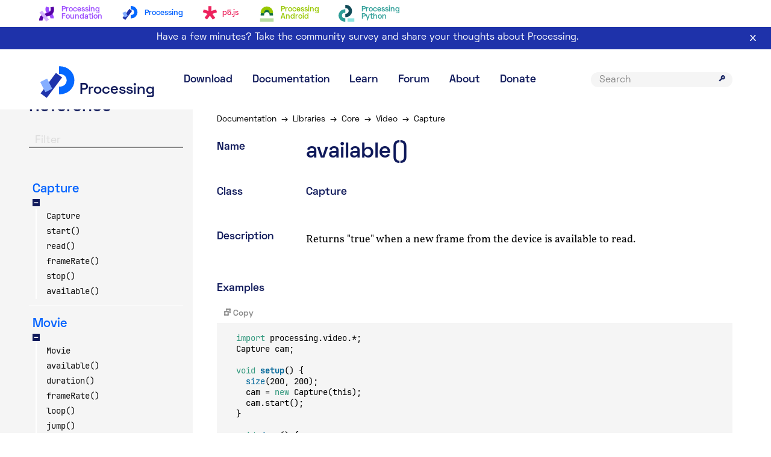

--- FILE ---
content_type: text/html; charset=UTF-8
request_url: https://processing.org/reference/libraries/video/capture_available_
body_size: 7334
content:
<!DOCTYPE html><html lang="en-US"><head><meta charSet="utf-8"/><meta http-equiv="x-ua-compatible" content="ie=edge"/><meta name="viewport" content="width=device-width, initial-scale=1, shrink-to-fit=no"/><meta name="generator" content="Gatsby 4.22.0"/><meta data-react-helmet="true" property="og:locale" content="en_US"/><meta data-react-helmet="true" name="twitter:card" content="summary"/><meta data-react-helmet="true" name="twitter:site" content="@ProcessingOrg"/><meta data-react-helmet="true" name="twitter:creator" content="@ProcessingOrg"/><meta data-react-helmet="true" name="twitter:title" content="available() / Libraries"/><meta data-react-helmet="true" name="twitter:description" content="Returns &quot;true&quot; when a new frame from the device is available to read."/><meta data-react-helmet="true" name="twitter:image" content="/img/banner.png"/><meta data-react-helmet="true" property="og:url" content="https://processing.org//reference/libraries/video/Capture_available_.html"/><meta data-react-helmet="true" property="og:site_name" content="Processing"/><meta data-react-helmet="true" property="og:type" content="website"/><meta data-react-helmet="true" property="og:title" content="available() / Libraries"/><meta data-react-helmet="true" property="og:description" content="Returns &quot;true&quot; when a new frame from the device is available to read."/><meta data-react-helmet="true" property="og:image" content="/img/banner.png"/><meta name="theme-color" content="#663399"/><link data-identity="gatsby-global-css" href="/styles.5bf8462ad3122e3790cd.css" rel="stylesheet" type="text/css"/><title data-react-helmet="true">available() / Libraries / Processing.org</title><link data-react-helmet="true" rel="alternate" hrefLang="x-default" href="https://processing.org"/><link data-react-helmet="true" rel="alternate" hrefLang="en-US" href="https://processing.org/reference/libraries/video/Capture_available_.html"/><style>.gatsby-image-wrapper{position:relative;overflow:hidden}.gatsby-image-wrapper picture.object-fit-polyfill{position:static!important}.gatsby-image-wrapper img{bottom:0;height:100%;left:0;margin:0;max-width:none;padding:0;position:absolute;right:0;top:0;width:100%;object-fit:cover}.gatsby-image-wrapper [data-main-image]{opacity:0;transform:translateZ(0);transition:opacity .25s linear;will-change:opacity}.gatsby-image-wrapper-constrained{display:inline-block;vertical-align:top}</style><noscript><style>.gatsby-image-wrapper noscript [data-main-image]{opacity:1!important}.gatsby-image-wrapper [data-placeholder-image]{opacity:0!important}</style></noscript><script type="module">const e="undefined"!=typeof HTMLImageElement&&"loading"in HTMLImageElement.prototype;e&&document.body.addEventListener("load",(function(e){const t=e.target;if(void 0===t.dataset.mainImage)return;if(void 0===t.dataset.gatsbyImageSsr)return;let a=null,n=t;for(;null===a&&n;)void 0!==n.parentNode.dataset.gatsbyImageWrapper&&(a=n.parentNode),n=n.parentNode;const o=a.querySelector("[data-placeholder-image]"),r=new Image;r.src=t.currentSrc,r.decode().catch((()=>{})).then((()=>{t.style.opacity=1,o&&(o.style.opacity=0,o.style.transition="opacity 500ms linear")}))}),!0);</script><link rel="icon" href="/favicon-32x32.png?v=0f0dee6220d6f6497709adb2b39b429a" type="image/png"/><link rel="icon" href="/favicon.svg?v=0f0dee6220d6f6497709adb2b39b429a" type="image/svg+xml"/><link rel="manifest" href="/manifest.webmanifest" crossorigin="anonymous"/><link rel="apple-touch-icon" sizes="48x48" href="/icons/icon-48x48.png?v=0f0dee6220d6f6497709adb2b39b429a"/><link rel="apple-touch-icon" sizes="72x72" href="/icons/icon-72x72.png?v=0f0dee6220d6f6497709adb2b39b429a"/><link rel="apple-touch-icon" sizes="96x96" href="/icons/icon-96x96.png?v=0f0dee6220d6f6497709adb2b39b429a"/><link rel="apple-touch-icon" sizes="144x144" href="/icons/icon-144x144.png?v=0f0dee6220d6f6497709adb2b39b429a"/><link rel="apple-touch-icon" sizes="192x192" href="/icons/icon-192x192.png?v=0f0dee6220d6f6497709adb2b39b429a"/><link rel="apple-touch-icon" sizes="256x256" href="/icons/icon-256x256.png?v=0f0dee6220d6f6497709adb2b39b429a"/><link rel="apple-touch-icon" sizes="384x384" href="/icons/icon-384x384.png?v=0f0dee6220d6f6497709adb2b39b429a"/><link rel="apple-touch-icon" sizes="512x512" href="/icons/icon-512x512.png?v=0f0dee6220d6f6497709adb2b39b429a"/><script src="https://cdn.usefathom.com/script.js" site="DKYMXLKT" spa="auto" defer=""></script></head><body><div id="___gatsby"><div style="outline:none" tabindex="-1" id="gatsby-focus-wrapper"><div class="Layout-module--root--GW-Vk"><div id="processing-banner"></div><link rel="stylesheet" href="https://foundation-donate-banner.netlify.app/static/css/main.css"/><script src="https://foundation-donate-banner.netlify.app/static/js/main.js"></script><header class="Header-module--root--trRyt"><div class="Topbar-module--root--U4YuL Topbar-module--show--ZEIrd"><div class="Topbar-module--container--HJI42 grid-module--container--SO4+c grid-module--grid--oO3M+"><ul class="Topbar-module--menu--Cuab0 grid-module--col--gVd3n"><li class="Topbar-module--item--iAwr4 Topbar-module--foundation--s1C4L"><a class="Topbar-module--itemLink--zbFNJ" href="https://processingfoundation.org"><svg class="Topbar-module--logo--R-o9u" width="800" height="800" viewBox="0 0 800 800" fill="none"><path d="M400 100C300 400 600 300 600 600" stroke="#9C4BFF" stroke-width="150"></path><path d="M600 100C700 600 100 300 100 700" stroke="#5501A4" stroke-width="150"></path><path d="M100 300L400 700" stroke="#D4B2FE" stroke-width="150"></path></svg><span class="Topbar-module--name--4+Tmy" style="color:#9c4bff">Processing<br/> Foundation</span></a><span class="Topbar-module--itemBar--o8GW5" style="border-bottom-color:#9c4bff"></span></li><li class="Topbar-module--item--iAwr4 Topbar-module--processing--FUpgY"><a class="Topbar-module--itemLink--zbFNJ" href="https://processing.org"><svg class="Topbar-module--logo--R-o9u" width="800" height="800" viewBox="0 0 800 800" fill="none"><path d="M400 500C700 500 700 100 400 100" stroke="#0468FF" stroke-width="150"></path><path d="M400 200L100 600" stroke="#1F34AB" stroke-width="150"></path><path d="M100 300L200 500" stroke="#85AEFF" stroke-width="150"></path></svg><span class="Topbar-module--name--4+Tmy" style="color:#0564ff">Processing</span></a><span class="Topbar-module--itemBar--o8GW5" style="border-bottom-color:#0564ff"></span></li><li class="Topbar-module--item--iAwr4 Topbar-module--p5--MU5B1"><a class="Topbar-module--itemLink--zbFNJ" href="https://p5js.org/"><svg class="Topbar-module--logo--R-o9u" width="28" height="28" viewBox="0 0 28 28" fill="none"><path fill="#ED225D" stroke-miterlimit="10" d="M16.909,10.259l8.533-2.576l1.676,5.156l-8.498,2.899l5.275,7.48
	l-4.447,3.225l-5.553-7.348L8.487,26.25l-4.318-3.289l5.275-7.223L0.88,12.647l1.678-5.16l8.598,2.771V1.364h5.754V10.259z"></path></svg><span class="Topbar-module--name--4+Tmy" style="color:#ED225D">p5.js</span></a><span class="Topbar-module--itemBar--o8GW5" style="border-bottom-color:#ED225D"></span></li><li class="Topbar-module--item--iAwr4"><a class="Topbar-module--itemLink--zbFNJ" href="https://android.processing.org/"><svg class="Topbar-module--logo--R-o9u" width="800" height="800" viewBox="0 0 800 800" fill="none"><path d="M100 700L700 700" stroke="#B6DC9F" stroke-width="150"></path><path d="M600 500C600 200 200 200 200 500" stroke="#146F43" stroke-width="152.446"></path><path d="M600 400C600 100 200 100 200 400" stroke="#98C800" stroke-width="152.446"></path></svg><span class="Topbar-module--name--4+Tmy" style="color:#98C800">Processing<br/> Android</span></a><span class="Topbar-module--itemBar--o8GW5" style="border-bottom-color:#98C800"></span></li><li class="Topbar-module--item--iAwr4"><a class="Topbar-module--itemLink--zbFNJ" href="https://py.processing.org/"><svg class="Topbar-module--logo--R-o9u" width="800" height="800" viewBox="0 0 800 800" fill="none"><path d="M300 100C600 100 600 500 300 500" stroke="#104B58" stroke-width="150"></path><path d="M300 700C0 700 0 300 300 300" stroke="#2D9E97" stroke-width="150"></path><path d="M400 700H700" stroke="#8CE4DF" stroke-width="150"></path></svg><span class="Topbar-module--name--4+Tmy" style="color:#2D9E97">Processing<br/> Python</span></a><span class="Topbar-module--itemBar--o8GW5" style="border-bottom-color:#2D9E97"></span></li></ul></div></div><div class="Navbar-module--root--Wxoiu"><div class="Navbar-module--container--8VJuI grid-module--container--SO4+c grid-module--grid--oO3M+"><h1 class="grid-module--col--gVd3n Navbar-module--logo--moYhX"><a href="/"><svg width="800" height="800" viewBox="0 0 800 800" fill="none"><path d="M400 500C700 500 700 100 400 100" stroke="#0468FF" stroke-width="150"></path><path d="M400 200L100 600" stroke="#1F34AB" stroke-width="150"></path><path d="M100 300L200 500" stroke="#85AEFF" stroke-width="150"></path></svg>Processing</a></h1><div class="grid-module--col--gVd3n Navbar-module--menuWrapper--b8RC4"><button class="Navbar-module--menuToggle--8KvE4" aria-label="Main menu" aria-expanded="false"><svg width="32" height="32" viewBox="0 0 32 32" fill="none"><path d="M6.23926 9.47852L25.6785 9.47852" stroke="#1E2A67" stroke-width="4.85981"></path><path d="M6.23926 15.959L25.6785 15.959" stroke="#1E2A67" stroke-width="4.85981"></path><path d="M6.23926 22.4395L25.6785 22.4395" stroke="#1E2A67" stroke-width="4.85981"></path></svg></button><ul class="Navbar-module--menu--ccnM9"><li class="Navbar-module--item--VeNU2"><a href="/">Home</a></li><li class="Navbar-module--item--VeNU2"><a href="/download">Download</a></li><li class="Navbar-module--item--VeNU2 Navbar-module--hasSubmenu--AVjtm"><button>Documentation</button><ul class="Navbar-module--submenu--LDUQn"><li class="Navbar-module--subitem--6Yu-Q"><a tabindex="-1" href="/reference">Reference</a></li><li class="Navbar-module--subitem--6Yu-Q"><a tabindex="-1" href="/environment">Environment</a></li><li class="Navbar-module--subitem--6Yu-Q"><a tabindex="-1" href="/reference/libraries">Libraries</a></li><li class="Navbar-module--subitem--6Yu-Q"><a tabindex="-1" href="/reference/tools">Tools</a></li><li class="Navbar-module--subitem--6Yu-Q"><a href="https://wiki.processing.org" target="_blank" rel="noreferrer" tabindex="-1">Wiki</a></li></ul></li><li class="Navbar-module--item--VeNU2 Navbar-module--hasSubmenu--AVjtm"><button>Learn</button><ul class="Navbar-module--submenu--LDUQn"><li class="Navbar-module--subitem--6Yu-Q"><a tabindex="-1" href="/tutorials">Tutorials</a></li><li class="Navbar-module--subitem--6Yu-Q"><a tabindex="-1" href="/examples">Examples</a></li><li class="Navbar-module--subitem--6Yu-Q"><a tabindex="-1" href="/books">Books</a></li></ul></li><li class="Navbar-module--item--VeNU2"><a target="_blank" rel="noreferrer" href="https://discourse.processing.org">Forum</a></li><li class="Navbar-module--item--VeNU2 Navbar-module--hasSubmenu--AVjtm"><button>About</button><ul class="Navbar-module--submenu--LDUQn"><li class="Navbar-module--subitem--6Yu-Q"><a tabindex="-1" href="/overview">Overview</a></li><li class="Navbar-module--subitem--6Yu-Q"><a tabindex="-1" href="/people">People</a></li><li class="Navbar-module--subitem--6Yu-Q"><a tabindex="-1" href="/privacy">Privacy</a></li></ul></li><li class="Navbar-module--item--VeNU2"><a href="/donate">Donate</a></li></ul></div><div class="Navbar-module--spacer--PDs21"></div><div class="Navbar-module--searchBar--5zWwg grid-module--col--gVd3n SearchBar-module--root--mxZ3a"><div class="SearchBar-module--searchBar--YmRML"><input type="text" class="SearchBar-module--input--WiLeq" value="" placeholder="Search"/><button class="SearchBar-module--submit--tvao8" aria-label="Submit search"><svg height="30" width="30" viewBox="0 0 32 32" fill="none"><path d="M11 20.8789L15.6484 16.2306" stroke="#1E2A67" stroke-width="2.51227"></path><path d="M19.1341 12.7429C16.8099 10.4187 13.3236 13.905 15.6478 16.2292" stroke="#1E2A67" stroke-width="2.51227"></path><path d="M19.1344 12.7426C21.4586 15.0668 17.9723 18.553 15.6481 16.2288" stroke="#1E2A67" stroke-width="2.51227"></path></svg></button></div></div></div></div></header><main class="Layout-module--main--Zoq1b Layout-module--withBreadcrumbs--nCSPV"><div class="grid-module--grid--oO3M+"><div class="Sidebar-module--root---TDhz"><div class="Sidebar-module--toggleButton--qqnwB" role="button" tabindex="0"><span class="Sidebar-module--toggleLabel--73jSi">Reference</span>+</div></div><div class="grid-module--col--gVd3n ContentWithSidebar-module--root--1CNjM"><div class="Breadcrumbs-module--root--BmTza"><span>Documentation<span class="Breadcrumbs-module--sep--PTVSi">→</span></span><span><a href="/libraries">Libraries</a><span class="Breadcrumbs-module--sep--PTVSi">→</span></span><span><a href="/libraries#core">Core</a><span class="Breadcrumbs-module--sep--PTVSi">→</span></span><span><a href='/reference/libraries/video/'>Video</a><span class="Breadcrumbs-module--sep--PTVSi">→</span></span><span><a href='/reference/libraries/video/capture'>Capture</a></span></div><div class="grid-module--grid--oO3M+ Section-module--root--VS2eI Section-module--columns--3vZyq Section-module--short--ivSmq"><h4 class="grid-module--col--gVd3n Section-module--title--WeD6D">Name</h4><div class="grid-module--col--gVd3n Section-module--content--l2D9L"><h3>available()</h3></div></div><div class="grid-module--grid--oO3M+ Section-module--root--VS2eI Section-module--columns--3vZyq"><h4 class="grid-module--col--gVd3n Section-module--title--WeD6D">Class</h4><div class="grid-module--col--gVd3n Section-module--content--l2D9L"><h4>Capture<!-- --> </h4></div></div><div class="grid-module--grid--oO3M+ Section-module--root--VS2eI Section-module--columns--3vZyq"><h4 class="grid-module--col--gVd3n Section-module--title--WeD6D">Description</h4><div class="grid-module--col--gVd3n Section-module--content--l2D9L"><p>Returns "true" when a new frame from the device is available to read.</p></div></div><div class="grid-module--grid--oO3M+ Section-module--root--VS2eI"><h4 class="grid-module--col--gVd3n Section-module--title--WeD6D">Examples</h4><div class="grid-module--col--gVd3n Section-module--content--l2D9L"><ul class="ContentList-module--exampleList--4yy0v"><li class="grid-module--grid--oO3M+ ContentList-module--item--fm7ZF"><div class="grid-module--col--gVd3n ContentList-module--code--xOY+n"><button type="button" class="CopyButton-module--root--f2OUC"><svg width="323" height="354" viewBox="0 0 323 354" fill="none"><path fill-rule="evenodd" clip-rule="evenodd" d="M259.2 64.2002C246.043 65.6804 228.779 66.9997 206.4 66.9997C184.022 66.9997 166.757 65.6809 153.601 64.2008C154.817 75.0147 155.925 88.6034 156.281 105.526C146.014 106.56 132.993 107.401 116.401 107.401C109.017 107.401 102.34 107.234 96.2983 106.958C95.8314 84.3487 93.8554 68.8184 92.3267 58.118C92.1834 57.1148 92.0295 56.0656 91.8717 54.9901C91.1785 50.2644 90.4106 45.0295 90.1385 40.949C89.9606 38.2799 89.8088 34.0218 90.6514 29.3273C91.5513 24.3137 93.9035 17.0707 100.187 10.7871C106.471 4.50356 113.714 2.15138 118.727 1.25148C123.422 0.40889 127.68 0.56069 130.349 0.73863C134.429 1.01066 139.664 1.77858 144.39 2.47181L144.391 2.47198L144.391 2.47202L144.392 2.47215C145.467 2.62976 146.516 2.78364 147.518 2.92681C159.734 4.672 178.246 6.99976 206.4 6.99973C234.555 6.99971 253.066 4.67143 265.283 2.92625C266.286 2.78296 267.335 2.62906 268.41 2.4713C273.136 1.77807 278.371 1.01013 282.452 0.738117C285.121 0.560192 289.379 0.408417 294.074 1.25107C299.087 2.15104 306.33 4.50334 312.614 10.787C318.897 17.0705 321.249 24.3135 322.149 29.3271C322.992 34.0215 322.84 38.2795 322.662 40.9487C322.39 45.0291 321.622 50.2642 320.929 54.9898C320.771 56.0653 320.617 57.1145 320.474 58.1177C318.729 70.3342 316.4 88.8459 316.4 117C316.4 145.154 318.729 163.666 320.474 175.883C320.616 176.876 320.768 177.915 320.924 178.98L320.926 178.99L320.928 179.002L320.929 179.01C321.622 183.736 322.39 188.971 322.662 193.051C322.84 195.721 322.992 199.979 322.149 204.673C321.249 209.687 318.897 216.93 312.614 223.213C306.33 229.497 299.087 231.849 294.073 232.749C289.379 233.592 285.121 233.44 282.452 233.262C278.371 232.99 273.136 232.222 268.411 231.529L268.403 231.527C267.33 231.37 266.283 231.217 265.283 231.074C260.416 230.378 254.551 229.591 247.475 228.894C247.879 206.144 249.847 190.684 251.363 180.073C251.503 179.097 251.653 178.071 251.811 176.994L251.812 176.986L251.813 176.983L251.816 176.964L251.852 176.718C252.196 174.374 252.58 171.751 252.914 169.14C255.106 169.353 257.2 169.575 259.2 169.8C257.72 156.643 256.4 139.379 256.4 117C256.4 94.6211 257.72 77.3569 259.2 64.2002ZM286.69 60.5941C286.688 60.5955 286.632 60.5987 286.527 60.6C286.639 60.5935 286.692 60.5928 286.69 60.5941ZM262.8 36.8735C262.801 36.7683 262.805 36.7119 262.806 36.71C262.807 36.7082 262.807 36.7608 262.8 36.8735ZM262.806 197.29C262.805 197.288 262.801 197.232 262.8 197.127L262.803 197.184C262.804 197.21 262.805 197.23 262.806 197.247C262.807 197.277 262.806 197.29 262.806 197.29ZM286.527 173.4C286.575 173.401 286.612 173.402 286.64 173.403C286.672 173.404 286.69 173.406 286.69 173.406C286.692 173.407 286.64 173.407 286.527 173.4ZM149.995 36.7104C149.996 36.7123 149.999 36.7687 150 36.8739C149.994 36.7612 149.993 36.7085 149.995 36.7104ZM126.274 60.6005C126.169 60.5992 126.112 60.5959 126.11 60.5946C126.108 60.5933 126.161 60.594 126.274 60.6005Z" fill="black"></path><path fill-rule="evenodd" clip-rule="evenodd" d="M66.4 237.4L66.4 237C66.3844 214.815 65.0718 197.679 63.6005 184.601C76.7571 186.081 94.0212 187.4 116.4 187.4L116.4 127.4C88.2457 127.4 69.734 125.072 57.5176 123.327C56.5144 123.183 55.4652 123.029 54.3897 122.872C49.664 122.178 44.4291 121.411 40.3486 121.139C37.6795 120.961 33.4214 120.809 28.727 121.651C23.7133 122.551 16.4703 124.903 10.1868 131.187C3.90319 137.471 1.55101 144.714 0.651129 149.727C-0.19146 154.422 -0.0396482 158.68 0.138296 161.349C0.410332 165.429 1.17827 170.664 1.8715 175.39L1.87169 175.391C2.0294 176.466 2.18325 177.515 2.32651 178.518C4.06713 190.702 6.38779 209.149 6.39999 237.179C6.39019 265.232 4.06809 283.692 2.3266 295.882C2.18329 296.885 2.02938 297.934 1.8716 299.01C1.17837 303.736 0.410444 308.971 0.138415 313.051C-0.0395277 315.72 -0.191334 319.978 0.651253 324.673C1.55114 329.686 3.90331 336.929 10.1869 343.213C16.4705 349.496 23.7135 351.849 28.7272 352.749C33.4216 353.591 37.6797 353.439 40.3488 353.261C44.4292 352.989 49.664 352.221 54.3896 351.528L54.397 351.527C55.47 351.37 56.5168 351.216 57.5177 351.073C69.7341 349.328 88.2459 347.2 116.4 347.2C144.554 347.2 163.066 349.728 175.282 351.473C176.286 351.616 177.335 351.77 178.41 351.928C183.136 352.621 188.371 353.389 192.451 353.661C195.12 353.839 199.379 353.991 204.073 353.148C209.087 352.249 216.33 349.896 222.613 343.613C228.897 337.329 231.249 330.086 232.149 325.073C232.992 320.378 232.84 316.12 232.662 313.451C232.39 309.37 231.622 304.136 230.929 299.41L230.928 299.404C230.77 298.33 230.617 297.283 230.474 296.282C228.728 284.066 226.4 265.554 226.4 237.4C226.4 209.246 228.728 190.734 230.474 178.518C230.617 177.517 230.77 176.471 230.928 175.398L230.929 175.39C231.622 170.664 232.39 165.429 232.662 161.349C232.84 158.68 232.992 154.422 232.149 149.727C231.249 144.714 228.897 137.471 222.613 131.187C216.33 124.903 209.087 122.551 204.073 121.651C199.379 120.809 195.121 120.961 192.451 121.139C188.371 121.411 183.136 122.179 178.41 122.872L178.405 122.873C177.331 123.03 176.284 123.184 175.283 123.327C163.066 125.072 144.554 127.4 116.4 127.4L116.4 187.4C138.779 187.4 156.043 186.081 169.2 184.601C167.72 197.757 166.4 215.021 166.4 237.4C166.4 259.778 167.719 277.042 169.2 290.199C156.043 288.719 138.779 287.2 116.4 287.2C94.0212 287.2 76.7572 288.319 63.6006 289.799C65.0719 276.721 66.3844 259.585 66.4 237.4ZM59.9943 157.11C59.9956 157.112 59.9989 157.168 60.0002 157.274C59.9936 157.161 59.993 157.108 59.9943 157.11ZM36.2736 181C36.1683 180.999 36.1119 180.996 36.11 180.995C36.1082 180.993 36.1608 180.994 36.2736 181ZM196.69 180.995C196.688 180.996 196.632 180.999 196.527 181C196.639 180.994 196.692 180.993 196.69 180.995ZM172.8 157.274C172.801 157.169 172.805 157.112 172.806 157.11C172.807 157.108 172.807 157.161 172.8 157.274ZM36.1101 293.405C36.112 293.404 36.1684 293.401 36.2736 293.4C36.1609 293.406 36.1082 293.407 36.1101 293.405ZM60.0003 317.126C59.999 317.231 59.9957 317.288 59.9944 317.29C59.9931 317.292 59.9938 317.239 60.0003 317.126ZM172.806 317.69C172.804 317.688 172.801 317.631 172.8 317.526C172.806 317.639 172.807 317.691 172.806 317.69ZM196.527 293.799C196.632 293.801 196.688 293.804 196.69 293.805C196.692 293.807 196.639 293.806 196.527 293.799Z" fill="black"></path></svg> <!-- -->Copy</button><pre><code>import processing.video.*; 
Capture cam; 
 
void setup() { 
  size(200, 200); 
  cam = new Capture(this);
  cam.start(); 
} 
 
void draw() { 
  if (cam.available()) { 
    // Reads the new frame
    cam.read(); 
  } 
  image(cam, 0, 0); 
} 
 
</code></pre></div></li></ul></div></div><div class="grid-module--grid--oO3M+ Section-module--root--VS2eI Section-module--columns--3vZyq"><h4 class="grid-module--col--gVd3n Section-module--title--WeD6D">Syntax</h4><div class="grid-module--col--gVd3n Section-module--content--l2D9L"><ul class="ContentList-module--codeList--qT6gE"><li class="ContentList-module--item--fm7ZF"><code>.available()</code><span></span></li></ul></div></div><div class="grid-module--grid--oO3M+ Section-module--root--VS2eI Section-module--columns--3vZyq"><h4 class="grid-module--col--gVd3n Section-module--title--WeD6D">Return</h4><div class="grid-module--col--gVd3n Section-module--content--l2D9L"><ul class="ContentList-module--codeList--qT6gE"><li class="ContentList-module--item--fm7ZF"><code>boolean</code><span></span></li></ul></div></div><div class="License-module--root--q7V3N"><a rel="license" href="http://creativecommons.org/licenses/by-nc-sa/4.0/"><img alt="Creative Commons License" src="https://i.creativecommons.org/l/by-nc-sa/4.0/88x31.png"/></a><p>This work is licensed under a <a rel="license" href="http://creativecommons.org/licenses/by-nc-sa/4.0/"> Creative Commons Attribution-NonCommercial-ShareAlike 4.0 International License</a>.</p></div></div></div></main><footer class="grid-module--grid--oO3M+ Footer-module--root--k6EnZ Footer-module--withSidebar--2h+gL"><div class="grid-module--col--gVd3n Footer-module--contactWrapper--PdWXs"><h3>Contact Us</h3><p>Feel free to write us!</p><a href="mailto:hello@processing.org">hello@processing.org</a></div><div class="grid-module--col--gVd3n Footer-module--socialmediaWrapper--IKnRM"><ul><li><a href="http://github.com/processing/" target="_blank" rel="noreferrer">GitHub</a></li><li><a href="https://discord.gg/mt2CnebPsJ" target="_blank" rel="noreferrer">Discord</a></li><li><a href="https://bsky.app/profile/processing.org" target="_blank" rel="noreferrer">Bluesky</a></li><li><a href="https://mastodon.social/@processing/" target="_blank" rel="noreferrer">Mastodon</a></li><li><a href="https://www.instagram.com/processing_core/" target="_blank" rel="noreferrer">Instagram</a></li><li><a href="https://www.facebook.com/people/Processing-Core/61567491443061/" target="_blank" rel="noreferrer">Facebook</a></li><li><a href="https://medium.com/@ProcessingOrg" target="_blank" rel="noreferrer">Medium</a></li></ul><p class="Footer-module--disclaimer--uShHB">Processing is an open project initiated by <a href='https://benfry.com/' target='_blank' rel='noreferrer'>Ben Fry</a> and <a href='http://reas.com/' target='_blank' rel='noreferrer'>Casey Reas</a>. It is developed by a team of contributors around the world.</p></div></footer></div></div><div id="gatsby-announcer" style="position:absolute;top:0;width:1px;height:1px;padding:0;overflow:hidden;clip:rect(0, 0, 0, 0);white-space:nowrap;border:0" aria-live="assertive" aria-atomic="true"></div></div><script id="gatsby-script-loader">/*<![CDATA[*/window.pagePath="/reference/libraries/video/Capture_available_.html";window.___webpackCompilationHash="94c26023f89d51f4db2d";/*]]>*/</script><script id="gatsby-chunk-mapping">/*<![CDATA[*/window.___chunkMapping={"polyfill":["/polyfill-f3f506cf3db6c043b94a.js"],"app":["/app-6cf7a9cdd3df1d8430f3.js"],"component---src-pages-404-js":["/component---src-pages-404-js-a7228ec869fdb8486555.js"],"component---src-pages-books-js":["/component---src-pages-books-js-2597ec1b12f5b0136d75.js"],"component---src-pages-donate-js":["/component---src-pages-donate-js-2aa500b8b13c426c3617.js"],"component---src-pages-environment-js":["/component---src-pages-environment-js-ccf5414bab5abd2839f8.js"],"component---src-pages-examples-js":["/component---src-pages-examples-js-7e9930a661cd5fd996ce.js"],"component---src-pages-index-js":["/component---src-pages-index-js-4861348611ed2dcccbcc.js"],"component---src-pages-overview-js":["/component---src-pages-overview-js-206cd9502c9c48a13467.js"],"component---src-pages-people-js":["/component---src-pages-people-js-a236ba8fb7f414e7f035.js"],"component---src-pages-privacy-js":["/component---src-pages-privacy-js-7512a31ea519d39fe0a4.js"],"component---src-pages-reference-js":["/component---src-pages-reference-js-5a010f948129ffcd0ea6.js"],"component---src-pages-test-js":["/component---src-pages-test-js-833b70ffb4caff1085e6.js"],"component---src-pages-tutorials-js":["/component---src-pages-tutorials-js-131362625ebfbc5923d5.js"],"component---src-templates-download-js":["/component---src-templates-download-js-6e8c1a4140a0557b2d12.js"],"component---src-templates-examples-example-js":["/component---src-templates-examples-example-js-acb64313f1e2308ee061.js"],"component---src-templates-reference-class-js":["/component---src-templates-reference-class-js-597d6e25fe4fa1d3c6ec.js"],"component---src-templates-reference-field-js":["/component---src-templates-reference-field-js-937bec454de258a2a117.js"],"component---src-templates-reference-function-js":["/component---src-templates-reference-function-js-3c73c1c2fc185b9857c4.js"],"component---src-templates-reference-libraries-index-js":["/component---src-templates-reference-libraries-index-js-e1c84b4cc329db9d0683.js"],"component---src-templates-reference-libraries-library-js":["/component---src-templates-reference-libraries-library-js-140d5815d32b80d610af.js"],"component---src-templates-reference-tools-js":["/component---src-templates-reference-tools-js-ca3081840474e2d5ad39.js"],"component---src-templates-releases-js":["/component---src-templates-releases-js-bf591be70110b76e711f.js"],"component---src-templates-tutorials-tutorial-js":["/component---src-templates-tutorials-tutorial-js-2bdf31a52b1874a921e0.js"]};/*]]>*/</script><script src="/polyfill-f3f506cf3db6c043b94a.js" nomodule=""></script><script src="/app-6cf7a9cdd3df1d8430f3.js" async=""></script><script src="/framework-1e960682892e7f4b2c79.js" async=""></script><script src="/webpack-runtime-29294cf186a4107a7d8c.js" async=""></script></body></html>

--- FILE ---
content_type: text/css; charset=UTF-8
request_url: https://processing.org/styles.5bf8462ad3122e3790cd.css
body_size: 16084
content:
.Shortcuts-module--root--JdPkF{flex-basis:100%;flex-basis:var(--col8)}.Shortcuts-module--heading--hZU60{flex-basis:75%;flex-basis:var(--col6);margin-top:24px;margin-top:var(--margin-half)}.Shortcuts-module--list--Q0k1U{flex-basis:75%;flex-basis:var(--col6);list-style:none;margin:0}.Shortcuts-module--item--JW2RS{display:flex;flex-basis:25%;flex-basis:var(--col2)}.Shortcuts-module--item--JW2RS .Shortcuts-module--line--N9fH5{border-left:3px solid #f5f5f5;border-left:3px solid var(--lightgray);height:100%;margin-right:10px}.Shortcuts-module--itemLink--soWpV{font-weight:700;margin-bottom:5px}@media (max-width:960px){.Shortcuts-module--heading--hZU60{margin-top:40px;margin-top:var(--vertical-margin-large)}.Shortcuts-module--heading--hZU60,.Shortcuts-module--list--Q0k1U{flex-basis:100%;flex-basis:var(--col8)}}@media (max-width:720px){.Shortcuts-module--item--JW2RS{flex-basis:50%;flex-basis:var(--col4)}}.grid-module--container--SO4\+c{margin-left:auto;margin-right:auto;max-width:1920px;max-width:var(--container-width)}.grid-module--grid--oO3M\+{display:flex;flex-wrap:wrap;padding-left:48px;padding-left:var(--margin);padding-right:48px;padding-right:var(--margin)}.grid-module--col--gVd3n{padding-left:16px;padding-left:var(--gutter);padding-right:16px;padding-right:var(--gutter)}.grid-module--col--gVd3n .grid-module--grid--oO3M\+{margin-left:-16px;margin-left:calc(var(--gutter)*-1);margin-right:-16px;margin-right:calc(var(--gutter)*-1);padding-left:0;padding-right:0}.grid-module--col--gVd3n.grid-module--grid--oO3M\+{margin-left:0;margin-right:0;padding-left:0;padding-right:0}.Topbar-module--root--U4YuL{border-bottom:2px solid #f5f5f5;border-bottom:2px solid var(--lightgray);display:flex;position:relative;top:0}.Topbar-module--show--ZEIrd{height:45px;overflow:hidden;transition:.15s ease-in-out}.Topbar-module--noshow--1vGQW{height:0;overflow:hidden;transition:.3s ease-in-out;visibility:hidden;.Topbar-module--menu--Cuab0{visibility:hidden}}.Topbar-module--container--HJI42{flex-basis:100%;justify-content:space-between}.Topbar-module--menu--Cuab0{align-items:center;display:flex}.Topbar-module--itemLink--zbFNJ{align-items:center;display:flex;flex-direction:row}.Topbar-module--item--iAwr4{box-sizing:border-box;color:#0564ff;color:var(--processing-blue-mid);font-size:.8rem;font-weight:600;height:100%;margin-right:2rem}.Topbar-module--item--iAwr4 a{display:flex;height:calc(100% - 4px);padding-top:4px}.Topbar-module--item--iAwr4 a,.Topbar-module--item--iAwr4 a:hover{color:inherit}.Topbar-module--item--iAwr4 .Topbar-module--name--4\+Tmy{line-height:1}.Topbar-module--itemBar--o8GW5{border-bottom:4px solid #1e32aa;border-bottom:4px solid var(--processing-blue-deep);display:block;height:0;opacity:0;width:100%}.Topbar-module--item--iAwr4:hover .Topbar-module--itemBar--o8GW5{opacity:1}.Topbar-module--logo--R-o9u{height:auto;margin-right:8px;width:30px}.Topbar-module--foundation--s1C4L .Topbar-module--logo--R-o9u{margin-top:2px}.Topbar-module--processing--FUpgY .Topbar-module--logo--R-o9u{margin-top:4px}.Topbar-module--p5--MU5B1 .Topbar-module--logo--R-o9u{width:25px}@media (max-width:960px){.Topbar-module--root--U4YuL h4{font-size:.875rem;font-size:var(--text-small)}.Topbar-module--item--iAwr4 .Topbar-module--name--4\+Tmy{display:none}}@media (max-width:720px){.Topbar-module--root--U4YuL h4{font-size:.8rem;font-size:var(--text-xsmall)}.Topbar-module--item--iAwr4{margin-right:32px;margin-right:var(--gutter-double)}.Topbar-module--logo--R-o9u{margin-right:0;width:26px}}.Button-module--root--a0Hzn{font-feature-settings:normal;font-feature-settings:var(--font-mono-settings);background-color:#0f195a;background-color:var(--processing-blue-dark);border:none;color:#fff;cursor:pointer;font-family:JetBrains Mono,Menlo,monospace;font-family:var(--font-mono);font-size:.875rem;font-size:var(--text-small);outline:none;padding:5px 18px 6px;text-align:center}.Button-module--root--a0Hzn:focus{background:#1e32aa;background:var(--processing-blue-deep);color:#fff}.Button-module--root--a0Hzn:hover{color:#fff}.Button-module--animate1--ulM1h,.Button-module--animate2--Tprmo{position:relative}.Button-module--animate1--ulM1h:before,.Button-module--animate2--Tprmo:after,.Button-module--animate2--Tprmo:before{background-color:#82afff;background-color:var(--processing-blue-light);content:"";height:100%;left:0;position:absolute;top:0;transform:translate(-3px,3px);transition:transform .3s;width:100%;z-index:-1}.Button-module--animate1--ulM1h:hover:before,.Button-module--animate2--Tprmo:hover:before{color:#fff;transform:translate(3px,-3px)}.Button-module--animate1--ulM1h.Button-module--large--Xkfhq:before,.Button-module--animate2--Tprmo.Button-module--large--Xkfhq:before{transform:translate(-5px,5px)}.Button-module--animate1--ulM1h.Button-module--large--Xkfhq:hover:before,.Button-module--animate2--Tprmo.Button-module--large--Xkfhq:hover:before{transform:translate(5px,-5px)}.Button-module--animate2--Tprmo:after{background-color:#0564ff;background-color:var(--processing-blue-mid);transform:translate(3px,-3px)}.Button-module--animate2--Tprmo:hover:after{color:#fff;transform:translate(-3px,3px)}.Button-module--animate2--Tprmo.Button-module--large--Xkfhq:after{transform:translate(5px,-5px)}.Button-module--animate2--Tprmo.Button-module--large--Xkfhq:hover:after{transform:translate(-5px,5px)}.Button-module--gray--8ehpP{background-color:#f5f5f5;background-color:var(--lightgray);color:#000}.Button-module--gray--8ehpP:hover{background-color:#dbdbdb;background-color:var(--gray)}.Button-module--transparent--\+R\+jw{background-color:transparent;color:#0f195a;color:var(--processing-blue-dark);font-family:Space Grotesk,Helvetica,Arial,sans-serif;font-family:var(--font);font-size:1rem;font-size:var(--text-regular)}.Button-module--transparent--\+R\+jw:hover{background-color:#f5f5f5;background-color:var(--lightgray);color:#0564ff;color:var(--processing-blue-mid)}.Button-module--transparent--\+R\+jw:focus{background-color:#f5f5f5;background-color:var(--lightgray);color:#0f195a;color:var(--processing-blue-dark)}.Button-module--large--Xkfhq{font-size:1rem;font-size:var(--text-regular);padding:16px 32px;padding:var(--gutter) var(--gutter-double)}@media (max-width:1234px){.Button-module--large--Xkfhq{padding:16px 21.33333px;padding:var(--gutter) calc(var(--gutter-double)*2/3)}}@media (max-width:960px){.Button-module--large--Xkfhq{padding:16px 32px;padding:var(--gutter) calc(var(--gutter-double))}}@media (max-width:720px){.Button-module--large--Xkfhq{padding:32px 64px;padding:var(--gutter-double) calc(var(--gutter-double)*2)}}.LanguageSelector-module--root--kJF6q{color:#fff;cursor:pointer;display:block;z-index:200}.LanguageSelector-module--languageButton--CiFfh{height:100%;padding-bottom:0}.LanguageSelector-module--languagePicker--hq3VE{background-color:#f5f5f5;background-color:var(--lightgray);color:#0f195a;color:var(--processing-blue-dark);display:none;position:fixed}.LanguageSelector-module--languagePicker--hq3VE li{padding:16px}.LanguageSelector-module--show--owEwW{display:block}@media (max-width:720px){.LanguageSelector-module--root--kJF6q{margin-right:0}}.SearchBar-module--root--mxZ3a{position:relative}.SearchBar-module--input--WiLeq{background-color:#f5f5f5;background-color:var(--lightgray);border:2px solid transparent;border-radius:40px;height:100%;margin-left:auto;outline:none;padding:4px 10px 2px 12px;transition:1s ease;width:100%}.SearchBar-module--input--WiLeq:focus{border-color:#82afff;border-color:var(--processing-blue-light)}.SearchBar-module--input--WiLeq::placeholder{color:#898989;color:var(--darkgray);opacity:1;padding-top:7px}.SearchBar-module--searchBar--YmRML{align-items:center;display:flex;flex-basis:75%;flex-basis:var(--col6);flex-direction:row;justify-content:flex-end}.SearchBar-module--submit--tvao8{border:2px solid transparent;cursor:pointer;padding:0;position:absolute;right:16px}.SearchBar-module--submit--tvao8:focus{border:2px solid #82afff;border:2px solid var(--processing-blue-light);border-radius:50%;outline:none}.SearchBar-module--submit--tvao8:hover path{stroke:#0564ff;stroke:var(--processing-blue-mid)}.SearchBar-module--submit--tvao8:active path{stroke:#0f195a;stroke:var(--processing-blue-dark)}@media (max-width:960px){.SearchBar-module--root--mxZ3a{align-self:baseline}}.Navbar-module--root--Wxoiu{height:100px;padding-bottom:16px;padding-bottom:var(--gutter);padding-top:16px;padding-top:var(--gutter);transition:.15s ease-in-out}.Navbar-module--root--Wxoiu.Navbar-module--scrolled--9cURU{box-shadow:0 1px 1px rgba(0,0,0,.2);height:60px;padding-bottom:8px;padding-bottom:calc(var(--gutter)/2);padding-top:8px;padding-top:calc(var(--gutter)/2)}.Navbar-module--container--8VJuI{align-items:center;flex-wrap:nowrap;height:100%;justify-content:space-between}.Navbar-module--logo--moYhX{flex-basis:12.5%;flex-basis:var(--col1);font-size:1.55rem;height:100%;transform:translateY(10px);transition:.15s ease-in-out;white-space:nowrap}.Navbar-module--logo--moYhX svg{height:100%;margin-bottom:-20px;width:68px}.Navbar-module--logo--moYhX a:hover{color:#0f195a;color:var(--processing-blue-dark)}.Navbar-module--root--Wxoiu.Navbar-module--scrolled--9cURU .Navbar-module--logo--moYhX{font-size:1.3rem;font-size:var(--text-large);transform:translateY(5px)}.Navbar-module--root--Wxoiu.Navbar-module--scrolled--9cURU .Navbar-module--logo--moYhX svg{margin-bottom:-10px}.Navbar-module--menuToggle--8KvE4{cursor:pointer;display:none;padding:0}.Navbar-module--spacer--PDs21{flex-grow:4}.Navbar-module--searchBar--5zWwg{flex-grow:1;min-width:225px}.Navbar-module--menuWrapper--b8RC4{flex-grow:2}.Navbar-module--menu--ccnM9{display:flex;justify-content:space-between;list-style:none}.Navbar-module--item--VeNU2:first-child{display:none}.Navbar-module--item--VeNU2{border-left:4px solid transparent;color:#0f195a;color:var(--processing-blue-dark);display:inline-block;font-size:1.125rem;font-size:var(--text-medium);font-weight:600;position:relative;white-space:nowrap}.Navbar-module--item--VeNU2 a,.Navbar-module--item--VeNU2 button{color:#0f195a;color:var(--processing-blue-dark);display:block;font-weight:inherit;line-height:1.5;padding:0 .75rem}.Navbar-module--item--VeNU2 a:hover{color:#0564ff;color:var(--processing-blue-mid)}.Navbar-module--item--VeNU2:hover{border-left:4px solid #0564ff;border-left:4px solid var(--processing-blue-mid);z-index:40}.Navbar-module--active--Zh6Sc,.Navbar-module--item--VeNU2.Navbar-module--hasSubmenu--AVjtm:hover{border-left:4px solid #0f195a;border-left:4px solid var(--processing-blue-dark)}.Navbar-module--submenu--LDUQn{background-color:#fff;border-bottom:1px solid #f5f5f5;border-bottom:1px solid var(--lightgray);box-shadow:0 1px 1px rgba(0,0,0,.2);display:flex;left:-4px;list-style:none;max-height:0;opacity:0;overflow:hidden;padding-top:16px;position:absolute;top:27px;z-index:30}.Navbar-module--subitem--6Yu-Q{border-left:4px solid transparent;color:#0f195a;color:var(--processing-blue-dark);display:block;font-size:1rem;font-size:var(--text-regular);font-weight:700;margin-right:.5rem;word-break:keep-all}.Navbar-module--subitem--6Yu-Q a{display:block;padding:3px .75rem}.Navbar-module--subitem--6Yu-Q:hover{border-left:4px solid #0564ff;border-left:4px solid var(--processing-blue-mid);color:#0564ff;color:var(--processing-blue-mid)}.Navbar-module--subitem--6Yu-Q:hover a:hover{color:inherit}.Navbar-module--item--VeNU2:focus-visible .Navbar-module--submenu--LDUQn,.Navbar-module--item--VeNU2:hover .Navbar-module--submenu--LDUQn,.Navbar-module--submenu--LDUQn:focus-within{max-height:400px;opacity:1}@media (max-width:1234px){.Navbar-module--logo--moYhX{font-size:1.15rem;transform:translateY(5px)}.Navbar-module--logo--moYhX svg{height:100%;margin-bottom:-14px;margin-right:4px;width:38px}.Navbar-module--logo--moYhX a{align-self:center}.Navbar-module--root--Wxoiu.Navbar-module--scrolled--9cURU .Navbar-module--logo--moYhX{font-size:1.15rem;transform:translateY(4px)}.Navbar-module--menuWrapper--b8RC4{padding-left:0;padding-right:0}.Navbar-module--submenu--LDUQn{top:24px}.Navbar-module--item--VeNU2,.Navbar-module--subitem--6Yu-Q{font-size:var(--text-normal)}.Navbar-module--item--VeNU2 a,.Navbar-module--item--VeNU2 button,.Navbar-module--subitem--6Yu-Q a,.Navbar-module--subitem--6Yu-Q button{padding:0 .55rem}}@media (max-width:960px){.Navbar-module--root--Wxoiu{align-items:flex-start;box-shadow:0 1px 1px rgba(0,0,0,.2);flex-direction:row;flex-wrap:nowrap;justify-content:space-between;max-height:50px;padding-bottom:8px;padding-top:8px}.Navbar-module--root--Wxoiu.Navbar-module--expanded--Mw\+4p{max-height:none}.Navbar-module--root--Wxoiu.Navbar-module--scrolled--9cURU{box-shadow:none}.Navbar-module--logo--moYhX{display:none;height:0}.Navbar-module--searchBar--5zWwg{flex-grow:0}.Navbar-module--menu--ccnM9{display:none;flex-basis:62.5%;flex-basis:var(--col5);flex-direction:column;flex-wrap:nowrap;height:0;justify-content:center;left:0;overflow-y:scroll;padding-bottom:48px;padding-bottom:var(--margin);padding-left:36px;padding-top:4px;position:relative;transition:opacity .1s ease-in-out;z-index:-1}.Navbar-module--item--VeNU2{margin-left:0;padding-left:.5rem}.Navbar-module--menu--ccnM9.Navbar-module--expanded--Mw\+4p{background-color:#fff;display:block;flex-wrap:nowrap;height:calc(100vh - 90px);max-width:100%;opacity:1;overflow:scroll;padding-bottom:20px;position:absolute;width:100%;z-index:200}.Navbar-module--menu--ccnM9.Navbar-module--expanded--Mw\+4p>.Navbar-module--item--VeNU2,.Navbar-module--menu--ccnM9.Navbar-module--expanded--Mw\+4p>.Navbar-module--subitem--6Yu-Q{display:block}.Navbar-module--root--Wxoiu.Navbar-module--scrolled--9cURU .Navbar-module--menu--ccnM9.Navbar-module--expanded--Mw\+4p{height:calc(100vh - 36px)}.Navbar-module--menuToggle--8KvE4{display:block;transition:margin-top .15s ease-in-out}.Navbar-module--expanded--Mw\+4p .Navbar-module--menuToggle--8KvE4{margin-top:-40px}.Navbar-module--expanded--Mw\+4p.Navbar-module--scrolled--9cURU .Navbar-module--menuToggle--8KvE4{margin-top:0}.Navbar-module--item--VeNU2{display:block;font-size:2.25rem;font-size:var(--text-xlarge);margin-top:8px}.Navbar-module--item--VeNU2>a{transition:padding-left .15s ease}.Navbar-module--item--VeNU2:hover>a{padding-left:8px}.Navbar-module--hasSubmenu--AVjtm{padding-bottom:0}.Navbar-module--hasSubmenu--AVjtm:hover{border-left:4px solid #dbdbdb;border-left:4px solid var(--gray)}.Navbar-module--submenu--LDUQn{border-bottom:none;box-shadow:none;flex-direction:column;max-height:none;opacity:1;overflow:visible;padding:0;position:relative;top:auto}.Navbar-module--subitem--6Yu-Q{border-left:4px solid transparent;display:block;font-size:1.3rem;font-size:var(--text-large);margin-left:-8px;padding-bottom:6px;padding-left:24px;transition:padding-left .15s ease}.Navbar-module--subitem--6Yu-Q:hover{border-left:4px solid #0564ff;border-left:4px solid var(--processing-blue-mid);padding-left:32px}}@media (max-width:720px){.Navbar-module--menu--ccnM9{padding-left:24px}}.Banner-module--root--yezjy{background-color:#1e32aa;background-color:var(--processing-blue-deep);color:#fff;display:flex;font-size:var(--text-normal);margin-top:-2px;text-align:center}.Banner-module--link--41PRh{display:block;flex:1;padding:12px;padding:var(--margin-quarter)}.Banner-module--close--0P4Cw{background:none;border:none;color:#fff;cursor:pointer;flex:0 0 60px;font-size:1.3rem;font-size:var(--text-large)}.Header-module--root--trRyt{background-color:#fff;position:sticky;top:0;width:100%;z-index:800}.Header-module--root--trRyt h1{margin:0}.Header-module--root--trRyt a{color:inherit;text-decoration:none}.Header-module--root--trRyt a:focus{color:#0f195a;color:var(--processing-blue-dark)}.Footer-module--root--k6EnZ{align-self:flex-end;background-color:#0f195a;background-color:var(--processing-blue-dark);color:#fff;padding-bottom:48px;padding-bottom:var(--margin);padding-top:48px;padding-top:var(--margin);position:relative;transition:.4s ease;width:100%;z-index:600}.Footer-module--root--k6EnZ h3{color:inherit;margin-bottom:.6rem}.Footer-module--root--k6EnZ a{text-decoration:underline}.Footer-module--root--k6EnZ.Footer-module--withSidebar--2h\+gL{padding-left:25%;padding-left:var(--col2)}.Footer-module--contactWrapper--PdWXs{flex-basis:25%;flex-basis:var(--col2);font-size:.875rem;font-size:var(--text-small)}.Footer-module--contactWrapper--PdWXs p{font-size:inherit;margin-bottom:0}.Footer-module--contactWrapper--PdWXs a{font-size:inherit}.Footer-module--socialmediaWrapper--IKnRM{flex-basis:75%;flex-basis:var(--col6)}.Footer-module--socialmediaWrapper--IKnRM>ul{display:flex;font-size:inherit}.Footer-module--socialmediaWrapper--IKnRM>ul li{font-size:inherit;margin-right:16px;margin-right:var(--gutter)}.Footer-module--disclaimer--uShHB{font-size:.8rem;font-size:var(--text-xsmall);margin-top:12px;margin-top:var(--margin-quarter);white-space:pre-wrap}.Footer-module--disclaimer--uShHB a{color:#fff}@media (max-width:720px){.Footer-module--root--k6EnZ{min-height:auto}.Footer-module--root--k6EnZ.Footer-module--withSidebar--2h\+gL{padding-left:48px;padding-left:var(--margin)}.Footer-module--contactWrapper--PdWXs{padding-top:48px;padding-top:var(--margin)}.Footer-module--contactWrapper--PdWXs,.Footer-module--socialmediaWrapper--IKnRM{flex-basis:100%;flex-basis:var(--col8);font-size:.8rem;font-size:var(--text-xsmall);padding-bottom:48px;padding-bottom:var(--margin)}.Footer-module--socialmediaWrapper--IKnRM ul{flex-wrap:wrap;font-size:.8rem;font-size:var(--text-xsmall);padding-bottom:48px;padding-bottom:var(--margin);text-align:center}}.FixedImage-module--root--gsHWh{margin-bottom:40px;margin-bottom:var(--vertical-margin-large);margin-top:40px;margin-top:var(--vertical-margin-large);max-width:100%}.FixedImage-module--root--gsHWh>img,.FixedImage-module--root--gsHWh>picture{margin-bottom:0!important;margin-top:0!important}.FixedImage-module--root--gsHWh img{max-height:100%;max-width:100%}.FixedImage-module--root--gsHWh figure{margin:0}.FixedImage-module--root--gsHWh figcaption{font-size:.8rem;font-size:var(--text-xsmall)}.FixedImage-module--root--gsHWh.FixedImage-module--inline--hpuNV{display:inline-block;margin-bottom:0;margin-top:0;vertical-align:middle}.FixedImage-module--side--QO-6\+{clear:both;float:right;margin-left:16px;margin-left:var(--gutter);margin-top:0;right:0}@media (max-width:960px){.FixedImage-module--side--QO-6\+{float:none;margin-left:auto;margin-right:auto}}.Intro-module--root--M9UxM{color:#0f195a;color:var(--processing-blue-dark);font-family:Space Grotesk,Helvetica,Arial,sans-serif;font-family:var(--font);font-size:1.3rem;font-size:var(--text-large);font-weight:700;margin-bottom:2rem;width:100%}.HighlightBlock-module--root--KP8jL{background-color:#f5f5f5;background-color:var(--lightgray);margin-bottom:40px;margin-bottom:var(--vertical-margin-large);padding:32px;padding:var(--gutter-double)}div.Note-module--root--erCcz{color:#727070;color:var(--darkergray);font-family:Space Grotesk,Helvetica,Arial,sans-serif;font-family:var(--font);font-size:1rem;font-size:var(--text-regular);width:100%}div.Note-module--root--erCcz p{color:inherit;font-family:inherit;font-size:inherit}*,:after,:before{box-sizing:border-box}:after,:before{text-decoration:inherit;vertical-align:inherit}:where(:root){-webkit-tap-highlight-color:transparent;-webkit-text-size-adjust:100%;cursor:default;line-height:1.5;overflow-wrap:break-word;-moz-tab-size:4;tab-size:4}:where(body){margin:0}:where(h1){font-size:2em;margin:.67em 0}:where(dl,ol,ul) :where(dl,ol,ul){margin:0}:where(hr){color:inherit;height:0}:where(nav) :where(ol,ul){list-style-type:none;padding:0}:where(nav li):before{content:"\200B";float:left}:where(pre){font-family:monospace,monospace;font-size:1em;overflow:auto}:where(abbr[title]){text-decoration:underline;text-decoration:underline dotted}:where(b,strong){font-weight:bolder}:where(code,kbd,samp){font-family:monospace,monospace;font-size:1em}:where(small){font-size:80%}:where(audio,canvas,iframe,img,svg,video){vertical-align:middle}:where(iframe){border-style:none}:where(svg:not([fill])){fill:currentColor}:where(table){border-collapse:collapse;border-color:inherit;text-indent:0}:where(button,input,select){margin:0}:where(button,[type=button i],[type=reset i],[type=submit i]){-webkit-appearance:button}:where(fieldset){border:1px solid #a0a0a0}:where(progress){vertical-align:baseline}:where(textarea){margin:0;resize:vertical}:where([type=search i]){-webkit-appearance:textfield;outline-offset:-2px}::-webkit-inner-spin-button,::-webkit-outer-spin-button{height:auto}::-webkit-input-placeholder{color:inherit;opacity:.54}::-webkit-search-decoration{-webkit-appearance:none}::-webkit-file-upload-button{-webkit-appearance:button;font:inherit}:where(dialog){background-color:#fff;border:solid;color:#000;height:-moz-fit-content;height:fit-content;left:0;margin:auto;padding:1em;position:absolute;right:0;width:-moz-fit-content;width:fit-content}:where(dialog:not([open])){display:none}:where(details>summary:first-of-type){display:list-item}:where([aria-busy=true i]){cursor:progress}:where([aria-controls]){cursor:pointer}:where([aria-disabled=true i],[disabled]){cursor:not-allowed}:where([aria-hidden=false i][hidden]){display:initial}:where([aria-hidden=false i][hidden]:not(:focus)){clip:rect(0,0,0,0);position:absolute}html{font-feature-settings:"ss02","ss04","ss05";font-family:Space Grotesk,Helvetica,Arial,sans-serif;font-size:16px;scroll-behavior:smooth}body{-webkit-font-smoothing:antialiased;-moz-osx-font-smoothing:grayscale;margin:0;padding:0;position:relative}#___gatsby,#gatsby-focus-wrapper,body,html{min-height:100%}h1,h2,h3,h4,h5,h6{margin:0 0 1rem}h1,h2,h3,h4{color:#0f195a;color:var(--processing-blue-dark)}h1{font-size:2.75rem;font-size:var(--text-xxlarge)}h2{font-size:2.25rem;font-size:var(--text-xlarge);font-weight:700}h3{font-size:1.3rem;font-size:var(--text-large)}h4{font-size:1.125rem;font-size:var(--text-medium)}ul{list-style:none;margin:0}li,li a,li span,ul{padding:0}a{color:inherit;text-decoration:none}a:hover{color:#82afff;color:var(--processing-blue-light)}a:active{color:#0f195a;color:var(--processing-blue-dark)}a:focus{color:#0564ff;color:var(--processing-blue-mid)}p{margin-top:0}p a{color:#0564ff;color:var(--processing-blue-mid)}code,pre{font-feature-settings:normal;font-feature-settings:var(--font-mono-settings);font-family:JetBrains Mono,Menlo,monospace;font-family:var(--font-mono);font-size:.875rem;font-size:var(--text-small);font-variant-ligatures:none}pre{background:#f5f5f5;background:var(--lightgray);margin:0 0 32px;margin:0 0 var(--gutter-double) 0;padding:16px 32px;padding:var(--gutter) var(--gutter-double)}code{margin-bottom:2px}p{cursor:text}p code{margin:0}hr{border:1px solid #f5f5f5;border:1px solid var(--lightgray);margin:40px 0;margin:var(--vertical-margin-large) 0}thead{text-align:left}table{margin-bottom:40px;margin-bottom:var(--vertical-margin-large)}tbody tr{border-top:1px solid #f5f5f5;border-top:1px solid var(--lightgray)}tr td{padding:6px 20px 6px 0}button,input,select{-webkit-appearance:none;background-color:inherit;border:none;font-family:inherit;font-size:inherit}img{width:100%}@media (max-width:720px){p{font-size:1rem;font-size:var(--text-regular)}}.hljs-comment{color:#666}.hljs-keyword{color:#33997e}.hljs-title{color:#069;font-weight:700}.hljs-built_in{color:#069}.hljs-string{color:#7d4793}.hljs-datatype{color:#e2661a}.hljs-constant{color:#718a62}.hljs-loop{color:#690}@font-face{font-family:Space Grotesk;font-style:normal;font-weight:300;src:url(/static/SpaceGrotesk-Light-5833756ec3107ebd3e4ac2a2ec270518.woff2) format("woff2"),url(/fonts/Space\ Grotesk/SpaceGrotesk-Light.woff) format("woff"),url(/fonts/Space\ Grotesk/SpaceGrotesk-Light.otf) format("otf"),url(/fonts/Space\ Grotesk/SpaceGrotesk-Light.tff) format("ttf")}@font-face{font-family:Space Grotesk;font-style:normal;font-weight:400;src:url(/static/SpaceGrotesk-Regular-fb3f9a000a6522da05cdb482eccde5cd.woff2) format("woff2"),url(/fonts/Space\ Grotesk/SpaceGrotesk-Regular.woff) format("woff"),url(/fonts/Space\ Grotesk/SpaceGrotesk-Regular.otf) format("otf"),url(/fonts/Space\ Grotesk/SpaceGrotesk-Regular.tff) format("ttf")}@font-face{font-family:Space Grotesk;font-style:normal;font-weight:500;src:url(/static/SpaceGrotesk-Medium-df5c5d9e46d85df5b255f00b60fc115b.woff2) format("woff2"),url(/fonts/Space\ Grotesk/SpaceGrotesk-Medium.woff) format("woff"),url(/fonts/Space\ Grotesk/SpaceGrotesk-Medium.otf) format("otf"),url(/fonts/Space\ Grotesk/SpaceGrotesk-Medium.tff) format("ttf")}@font-face{font-family:Space Grotesk;font-style:normal;font-weight:700;src:url(/static/SpaceGrotesk-SemiBold-73c62d59cb400d89c5fb5aa02714c90a.woff2) format("woff2"),url(/fonts/Space\ Grotesk/SpaceGrotesk-SemiBold.woff) format("woff"),url(/fonts/Space\ Grotesk/SpaceGrotesk-SemiBold.otf) format("otf"),url(/fonts/Space\ Grotesk/SpaceGrotesk-SemiBold.tff) format("ttf")}@font-face{font-family:JetBrains Mono;font-style:normal;font-weight:400;src:url(/static/JetBrainsMono-Regular-1d9e47ce7f6576ce7bae14ffc63d9b29.woff2) format("woff2"),url(/static/JetBrainsMonoNL-Regular-432a7b1048bd216e899062365d19e61e.ttf) format("ttf")}@font-face{font-family:JetBrains Mono;font-style:italic;font-weight:400;src:url(/static/JetBrainsMono-Italic-6fd32a4a78fbf9eb0d3a400815378fe4.woff2) format("woff2"),url(/static/JetBrainsMonoNL-Italic-38575a70089d8446517e9e25abad1fef.ttf) format("ttf")}@font-face{font-family:JetBrains Mono;font-style:normal;font-weight:700;src:url(/static/JetBrainsMono-Bold-75885bf04057d4697ae52e5132442632.woff2) format("woff2"),url(/static/JetBrainsMonoNL-Bold-dbcc4cae347363faa11fee89847455d0.ttf) format("ttf")}@font-face{font-family:JetBrains Mono;font-style:italic;font-weight:700;src:url(/static/JetBrainsMono-BoldItalic-c8aab241a20a44900acca3fd4818d6fe.woff2) format("woff2"),url(/static/JetBrainsMonoNL-BoldItalic-3e378fa85c74aca69b85015db33daf09.ttf) format("ttf")}@font-face{font-family:Vollkorn;font-style:normal;font-weight:400;src:url(/static/Vollkorn-Regular-6d70ec917b0ebda2fbe147a57fd2e0a9.woff2) format("woff2"),url(/static/Vollkorn-Regular-6bd477523258c8bbf3cd9e41c852f480.woff) format("woff"),url(/static/Vollkorn-Regular-2188208a0df1f3bb369a6ef0c7a28779.otf) format("otf"),url(/static/Vollkorn-Regular-3bf5e217816e7cb5efc43c9aef8e54f9.ttf) format("ttf")}@font-face{font-family:Vollkorn;font-style:italic;font-weight:400;src:url(/static/Vollkorn-Italic-80a9450fba04d173e69c464e1c75f71c.woff2) format("woff2"),url(/static/Vollkorn-Italic-9804bfd4949390553e11e6642a192f92.woff) format("woff"),url(/static/Vollkorn-Italic-d4f10aaff335ad7723c5122a9d57ede0.otf) format("otf"),url(/static/Vollkorn-Italic-dd35049ed60d1f8c990fd66ef962dc3d.ttf) format("ttf")}@font-face{font-family:Vollkorn;font-style:normal;font-weight:700;src:url(/static/Vollkorn-Bold-6b568722c14f566378cb24631bb15673.woff2) format("woff2"),url(/static/Vollkorn-Bold-3d19371e62f6385629062d943bd555ae.woff) format("woff"),url(/static/Vollkorn-Bold-034aa89468c4d249f8e53e366bf2178d.otf) format("otf"),url(/static/Vollkorn-Bold-96fecf8d7a96f9d05c463a263d2a23dd.ttf) format("ttf")}@font-face{font-family:Vollkorn;font-style:italic;font-weight:700;src:url(/static/Vollkorn-BoldItalic-4c74e034201764140f2f1f3280f15c9c.woff2) format("woff2"),url(/static/Vollkorn-BoldItalic-67ebdc91e6d15d58cfc7b5a61b52c7bf.woff) format("woff"),url(/static/Vollkorn-BoldItalic-c517f1cce9bbfe7e69f52f6c0a99cc70.otf) format("otf"),url(/static/Vollkorn-BoldItalic-7f3f57e638e0c719746c4b27e091447a.ttf) format("ttf")}.Layout-module--root--GW-Vk{display:flex;flex-direction:column;height:100%;min-height:100vh}.Layout-module--root--GW-Vk h2,.Layout-module--root--GW-Vk h3{scroll-margin-top:150px}.Layout-module--main--Zoq1b{flex:1;padding-bottom:40px;padding-bottom:var(--vertical-margin-large);padding-top:40px;padding-top:var(--vertical-margin-large);position:relative}.Layout-module--withBreadcrumbs--nCSPV{padding-top:10px;padding-top:var(--vertical-margin-xsmall)}body{--donate-banner-dark:#182998;--donate-banner-background:var(--donate-processing-background)}._404-module--notfound--qxdMp{padding:48px;padding:var(--margin)}.books-module--root--KlOiI>h1{flex-basis:100%;flex-basis:var(--col8)}.books-module--root--KlOiI>h3{flex-basis:62.5%;flex-basis:var(--col5)}.books-module--booksList--jhL66{flex-basis:100%;flex-basis:var(--col8);list-style:none;margin:32px 0;margin:var(--gutter-double) 0}.books-module--listItem--QGJQY{display:flex;flex-basis:50%;flex-basis:var(--col4);flex-direction:row;margin-bottom:48px;margin-bottom:var(--margin)}.books-module--listItem--QGJQY h4{margin-bottom:0}.books-module--cover--XS64q{flex-basis:25%;flex-basis:var(--col2);width:100%}.books-module--cover--XS64q img{object-fit:contain!important;object-position:top center!important}.books-module--book--hNzRb{flex-basis:75%;flex-basis:var(--col6)}.books-module--book--hNzRb h3{line-height:1.3em;margin-bottom:5px;margin-bottom:var(--vertical-margin-xxsmall)}.books-module--details--IdK5t{color:#727070;color:var(--darkergray);font-size:.875rem;font-size:var(--text-small)}.books-module--author--nPb9J{font-size:1rem;font-size:var(--text-regular);margin-bottom:16px;margin-bottom:var(--gutter)}.books-module--test--PsjZJ{color:blue;list-style:circle}.books-module--read--vnd1u{margin-top:16px;margin-top:var(--gutter)}.books-module--buyList--GjDOv{list-style-type:disc;margin-left:20px}.books-module--more--EaGXc{font-size:.875rem;font-size:var(--text-small);margin-top:10px;margin-top:var(--vertical-margin-xsmall)}.books-module--more--EaGXc ul{list-style-type:disc;margin-left:20px}@media (max-width:720px){.books-module--root--KlOiI>h1{padding-top:40px;padding-top:var(--vertical-margin-large)}.books-module--root--KlOiI>h3{flex-basis:100%;flex-basis:var(--col8);padding-right:0}.books-module--listItem--QGJQY{border-bottom:2px solid #f5f5f5;border-bottom:2px solid var(--lightgray);flex-basis:100%;flex-basis:var(--col8);padding:40px 16px;padding:var(--vertical-margin-large) var(--gutter)}.books-module--listItem--QGJQY:last-of-type{border-bottom:none}.books-module--cover--XS64q{flex-basis:37.5%;flex-basis:var(--col3)}.books-module--book--hNzRb{flex-basis:62.5%;flex-basis:var(--col5)}}.Eye-module--pupil--Y-7Ld{animation-duration:5s;animation-iteration-count:infinite;animation-name:Eye-module--movePupil--8eIfQ;animation-timing-function:ease-in-out}.Eye-module--topLid--uajvn{animation-duration:1.3s;animation-iteration-count:infinite;animation-name:Eye-module--blinkTop--rxZAf;animation-timing-function:ease-in-out}.Eye-module--bottomLid--yk35w{animation-duration:1.3s;animation-iteration-count:infinite;animation-name:Eye-module--blinkBottom--mnVhQ;animation-timing-function:ease-in-out}@keyframes Eye-module--movePupil--8eIfQ{0%{transform:translateX(0)}15%{transform:translate(5px)}30%{transform:translate(0)}45%,70%{transform:translate(4px,4px)}85%{transform:translate(5px)}}@keyframes Eye-module--blinkTop--rxZAf{15%{transform:translateY(8px)}30%{transform:translateY(-8px)}45%{transform:translateY(8px)}60%{transform:translateY(-8px)}}@keyframes Eye-module--blinkBottom--mnVhQ{15%{transform:translateY(-16px)}30%{transform:translateY(16px)}45%{transform:translateY(-16px)}60%{transform:translateY(16px)}}@keyframes Eye-module--blinkEye--KrzAI{to{visibility:hidden}}.Character-module--root--gkTr2{margin:0 auto;position:relative;width:150px}.Character-module--root--gkTr2 svg{max-width:100%;position:relative}.donate-module--left--9T\+LU{flex-basis:50%;flex-basis:var(--col4)}.donate-module--left--9T\+LU a{text-decoration:underline}.donate-module--right--gtKz5{flex-basis:25%;flex-basis:var(--col2);position:relative}.donate-module--character--MPBgM{margin-top:40px;width:80%}.donate-module--donate--Rch7P{border:none;height:550px;margin-bottom:20px;margin-bottom:var(--vertical-margin-small);margin-top:20px;margin-top:var(--vertical-margin-small);width:100%}.donate-module--content--lrpuC{font-family:Vollkorn,serif;font-size:1.125rem;font-size:var(--text-medium);line-height:1.6em;margin-bottom:40px;margin-bottom:var(--vertical-margin-large)}@media (max-width:1362px){.donate-module--left--9T\+LU{flex-basis:62.5%;flex-basis:var(--col5)}.donate-module--right--gtKz5{flex-basis:37.5%;flex-basis:var(--col3)}}@media (max-width:960px){.donate-module--left--9T\+LU{flex-basis:75%;flex-basis:var(--col6)}.donate-module--right--gtKz5{flex-basis:25%;flex-basis:var(--col2);margin-top:50px}}@media (max-width:720px){.donate-module--left--9T\+LU{flex-basis:100%;flex-basis:var(--col8)}.donate-module--left--9T\+LU>h1{padding-top:40px;padding-top:var(--vertical-margin-large)}.donate-module--left--9T\+LU>h3{flex-basis:100%;flex-basis:var(--col8);padding-right:0}.donate-module--right--gtKz5{display:none}}.Donate-module--root--Ix9qf{float:right;padding:20px 4px;padding:var(--vertical-margin-small) 4px;position:fixed;right:48px;right:var(--margin);text-align:center;top:130px;transition:top .2s ease;width:12.5%;width:var(--col1);z-index:10}.Donate-module--root--Ix9qf .Donate-module--text--zin97{max-height:100px;overflow:hidden;transition:max-height .2s ease}.Donate-module--root--Ix9qf h3{color:#0564ff;color:var(--processing-blue-mid);line-height:1}.Donate-module--root--Ix9qf p{line-height:1.2;padding-bottom:.5rem}.Donate-module--root--Ix9qf:hover{background-color:#fff}.Donate-module--root--Ix9qf.Donate-module--compact--Hdlt6{top:60px}.Donate-module--compact--Hdlt6 .Donate-module--text--zin97{max-height:0;padding-bottom:0}.Donate-module--compact--Hdlt6:hover .Donate-module--text--zin97{max-height:100px}.Donate-module--character--XFKlF{max-width:100%}.Donate-module--donate--XPwkg{background-color:#0f195a;background-color:var(--processing-blue-dark);border-radius:20px;color:#fff;padding:8px 16px;padding:calc(var(--gutter)/2) var(--gutter);transition:opacity .2s ease}.Donate-module--compact--Hdlt6 .Donate-module--donate--XPwkg{opacity:0}.Donate-module--compact--Hdlt6:hover .Donate-module--donate--XPwkg{opacity:1}@media (max-width:1234px){.Donate-module--root--Ix9qf p{font-size:.875rem;font-size:var(--text-small)}}@media (max-width:960px){.Donate-module--root--Ix9qf,.Donate-module--root--Ix9qf.Donate-module--compact--Hdlt6{bottom:20px;top:auto;width:25%;width:var(--col2)}:is(.Donate-module--root--Ix9qf,.Donate-module--root--Ix9qf.Donate-module--compact--Hdlt6):hover{background-color:transparent}:is(.Donate-module--root--Ix9qf,.Donate-module--root--Ix9qf.Donate-module--compact--Hdlt6) .Donate-module--text--zin97{display:none}:is(.Donate-module--root--Ix9qf,.Donate-module--root--Ix9qf.Donate-module--compact--Hdlt6) .Donate-module--donate--XPwkg{opacity:1}}@media (max-width:720px){.Donate-module--root--Ix9qf,.Donate-module--root--Ix9qf.Donate-module--compact--Hdlt6{width:25%;width:var(--col2)}}.ContentWithSidebar-module--root--1CNjM{flex-basis:75%;flex-basis:var(--col6);margin-left:12.5%;margin-left:var(--col1);min-height:calc(100vh - 145px);transition:margin-left .2s ease}.ContentWithSidebar-module--root--1CNjM.ContentWithSidebar-module--sidebarOpen--rMTy9{margin-left:25%;margin-left:var(--col2)}@media (max-width:960px){.ContentWithSidebar-module--root--1CNjM,.ContentWithSidebar-module--root--1CNjM.ContentWithSidebar-module--sidebarOpen--rMTy9{flex-basis:100%;flex-basis:var(--col8);margin-left:0;margin-top:40px}}.SidebarGroup-module--root--gK-C9{color:#0f195a;color:var(--processing-blue-dark);cursor:pointer;padding:10px 0;white-space:nowrap;width:100%}.SidebarGroup-module--root--gK-C9 .SidebarGroup-module--button--Wzcz1{color:inherit;text-align:left;width:100%}.SidebarGroup-module--root--gK-C9 .SidebarGroup-module--label--qsDl4{color:inherit;cursor:pointer;margin-bottom:0;text-transform:capitalize}.SidebarGroup-module--root--gK-C9 .SidebarGroup-module--label--qsDl4:hover{color:#0564ff;color:var(--processing-blue-mid)}.SidebarGroup-module--root--gK-C9 ul{margin:3px 0}.SidebarGroup-module--root--gK-C9 ul li a{overflow:hidden;text-overflow:ellipsis;white-space:nowrap}.SidebarGroup-module--root--gK-C9 ul>div:last-child{border-bottom:none}.SidebarGroup-module--expanded--8ujtz{color:#0564ff;color:var(--processing-blue-mid)}.SidebarGroup-module--secondaryLabel--aqMO2{border-bottom:1px solid #fff;color:#0f195a;color:var(--processing-blue-dark);padding:4px 0}.SidebarGroup-module--secondaryLabel--aqMO2 .SidebarGroup-module--label--qsDl4{margin-bottom:0}.SidebarGroup-module--secondaryLabel--aqMO2:hover .SidebarGroup-module--label--qsDl4{color:#0564ff;color:var(--processing-blue-mid)}.SidebarGroup-module--secondaryLabel--aqMO2:hover .SidebarGroup-module--expandButton--41zWd{background-color:#0564ff;background-color:var(--processing-blue-mid)}.SidebarGroup-module--secondaryLabel--aqMO2 h4{padding:3px 0}.SidebarGroup-module--secondaryLabel--aqMO2 ul{border-left:2px solid #fff;margin:0 0 6px 11px}.SidebarGroup-module--secondaryWrapper--qPYYa{align-items:baseline;cursor:pointer;display:flex;flex-direction:row}.SidebarGroup-module--secondaryWrapper--qPYYa .SidebarGroup-module--button--Wzcz1{color:#0f195a;color:var(--processing-blue-dark)}.SidebarGroup-module--expandButton--41zWd{align-items:center;background-color:#0f195a;background-color:var(--processing-blue-dark);color:#fff;display:flex;height:12px;justify-content:center;margin-right:6px;width:12px}.SidebarGroup-module--expandButton--41zWd span{font-size:1rem;font-size:var(--text-regular);font-weight:700;height:100%;line-height:1}.SidebarGroup-module--noLabel--\+z\+Kh .SidebarGroup-module--button--Wzcz1{display:none}.SidebarGroup-module--noLabel--\+z\+Kh ul{margin:0 0 6px 6px}.SidebarTreeList-module--root--ks2of{padding:0 0 32px;padding:0 0 var(--gutter-double)}.SidebarTreeList-module--root--ks2of a{font-feature-settings:normal;font-feature-settings:var(--font-mono-settings);color:#0d0d0d;color:var(--black);display:block;font-family:JetBrains Mono,Menlo,monospace;font-family:var(--font-mono);font-size:.875rem;font-size:var(--text-small);font-variant-ligatures:none;line-height:1.6rem;padding-left:16px;padding-left:var(--gutter);text-decoration:none}.SidebarTreeList-module--root--ks2of a:hover{color:#0564ff;color:var(--processing-blue-mid)}.SidebarTreeList-module--root--ks2of a.SidebarTreeList-module--serif--GK6Ey{font-family:Space Grotesk,Helvetica,Arial,sans-serif;font-family:var(--font);font-weight:400}.Card-module--root--mkutZ{align-items:center;background-color:#fff;display:flex;flex-direction:column;font-size:.875rem;font-size:var(--text-small);justify-content:space-between;outline:none;padding:36px 40px;position:relative;z-index:1}.Card-module--root--mkutZ h4{font-size:1rem;font-size:var(--text-regular)}.Card-module--root--mkutZ p{color:#898989;color:var(--darkgray);font-weight:400}.SketchGraphic-module--root--bggZ7{max-width:600px}.SketchGraphic-module--grid--vZTmU{fill:none;stroke:rgba(80,139,255,.2)}.SketchGraphic-module--handlerLine--cTJaL{fill:none;stroke:#000;stroke-dasharray:4}.SketchGraphic-module--handlerCircle--yuY0u{fill:#000;stroke-width:2}:root{--font:"Space Grotesk",Helvetica,Arial,sans-serif;--font-serif:"Vollkorn",Garamond,Georgia,serif;--font-mono:"JetBrains Mono",Menlo,monospace;--font-mono-settings:normal;--processing-blue-light:#82afff;--processing-blue-mid:#0564ff;--processing-blue-deep:#1e32aa;--processing-blue-dark:#0f195a;--processing-blue:#0251c8;--topbar-background:#02163e;--processing-blue-gradient:#508bff2e;--p5-light:#fd9db9;--p5-mid:#ff4077;--p5-dark:#af1f42;--foundation-light:#d4b2fe;--foundation-mid:#9c4bff;--foundation-dark:#5501a4;--lightgray:#f5f5f5;--gray:#dbdbdb;--darkgray:#898989;--darkergray:#727070;--black:#0d0d0d;--download-background:#f2f6ff;--download-inactive:#8890b3;--download-background-active:rgba(80,139,255,.08);--text-xsmall:0.8rem;--text-small:0.875rem;--text-regular:1rem;--text-medium:1.125rem;--text-large:1.3rem;--text-reduced:1.8rem;--text-xlarge:2.25rem;--text-xxlarge:2.75rem;--text-xxxlarge:3.375rem;--container-width:1920px;--margin:48px;--margin-half:calc(var(--margin)/2);--margin-quarter:calc(var(--margin)/4);--margin-double:calc(var(--margin)*2);--gutter:16px;--gutter-half:calc(var(--gutter)/2);--gutter-double:calc(var(--gutter)*2);--vertical-margin-xxsmall:5px;--vertical-margin-xsmall:10px;--vertical-margin-small:20px;--vertical-margin-medium:30px;--vertical-margin-large:40px;--col1:12.5%;--col2:25%;--col3:37.5%;--col4:50%;--col5:62.5%;--col6:75%;--col7:87.5%;--col8:100%;--push1:calc(var(--col1) + var(--gutter));--push2:calc(var(--col2) + var(--gutter));--push3:calc(var(--col3) + var(--gutter));--push4:calc(var(--col4) + var(--gutter));--push5:calc(var(--col5) + var(--gutter));--push6:calc(var(--col6) + var(--gutter));--push7:calc(var(--col7) + var(--gutter));--push8:calc(var(--col8) + var(--gutter))}@media (max-width:960px){:root{--margin:24px;--gutter:16px;--vertical-margin-xxsmall:3px;--vertical-margin-xsmall:5px;--vertical-margin-small:10px;--vertical-margin-medium:15px;--vertical-margin-large:20px;--text-xsmall:0.7rem;--text-small:0.8rem;--text-regular:0.875rem;--text-medium:1rem;--text-large:1.2rem;--text-xlarge:1.5rem;--text-xxlarge:2rem;--text-xxxlarge:2.25rem}}@media (max-width:720px){:root{--margin:10px;--gutter:8px}}.Draggable-module--root--5LNNS{display:inline-block}.Draggable-module--root--5LNNS:hover{cursor:ew-resize}.Color-module--colorPatch--W0Kje{border-radius:4px;display:inline-block;line-height:1em;margin-left:5px;margin-right:5px;padding:1px 2px}.Color-module--input--sLqY3{-webkit-appearance:none;border:none;cursor:pointer;height:20px;height:10px;padding:0;width:20px}.Color-module--input--sLqY3::-webkit-color-swatch-wrapper{padding:0}.Color-module--input--sLqY3::-webkit-color-swatch{border:none}.Color-module--input--sLqY3::-moz-color-swatch{border:none}.Shape-module--breakWhitespace--at6mQ{white-space:normal}@keyframes SketchCode-module--blink--jowSg{0%{background-color:#fff}50%{background-color:#bee0ff}to{background-color:#fff}}.SketchCode-module--root---eJEZ{font-feature-settings:normal;font-feature-settings:var(--font-mono-settings);background-color:#fff;border:1px solid #dbdbdb;border:1px solid var(--gray);border-bottom-right-radius:8px;border-left:none;border-top-right-radius:8px;font-family:JetBrains Mono,Menlo,monospace;font-family:var(--font-mono);font-size:14px;min-height:600px;position:relative;user-select:none;white-space:pre}.SketchCode-module--root---eJEZ h1{font-family:Space Grotesk,Helvetica,Arial,sans-serif;font-family:var(--font)}.SketchCode-module--root---eJEZ code,.SketchCode-module--root---eJEZ pre{background-color:#fff;display:inline;margin:0;padding:0}.SketchCode-module--numBar--Or\+zV{background-color:#0f195a;background-color:var(--processing-blue-dark);bottom:-1px;left:0;position:absolute;top:-1px;width:30px;z-index:0}.SketchCode-module--root---eJEZ summary{box-shadow:none;cursor:pointer;list-style:none}.SketchCode-module--root---eJEZ summary::-webkit-details-marker{display:none}.SketchCode-module--line--1AJMI{display:flex;position:relative;z-index:1}.SketchCode-module--num--WdWXq{background-color:#0f195a;background-color:var(--processing-blue-dark);color:#fff;display:inline-block;flex:0 0 30px;font-size:12px;line-height:23px;margin-right:10px;padding:0 5px;text-align:right}.SketchCode-module--code--Jc-Um{flex:1}.SketchCode-module--folded--53bpG{display:inline-block}.SketchCode-module--folded--53bpG>span{background-color:#f5f5f5;background-color:var(--lightgray);border-radius:4px;display:inline-block;letter-spacing:-3px;margin:0 3px;padding:0 5px 0 3px;text-align:center}.SketchCode-module--root---eJEZ details[open] .SketchCode-module--folded--53bpG{display:none}.SketchCode-module--interactive--NjeUA{background-color:#fff;border-radius:5px;cursor:pointer;margin:0 -3px;padding:0 3px;transition:background-color .2s}.SketchCode-module--blink--jowSg .SketchCode-module--interactive--NjeUA{animation:SketchCode-module--blink--jowSg 2s ease-in infinite}.SketchCode-module--line--1AJMI:hover .SketchCode-module--interactive--NjeUA{background-color:#e9f4ff}.SketchCode-module--line--1AJMI .SketchCode-module--interactive--NjeUA:hover{background-color:#bee0ff}.SketchCode-module--reset--Ei\+pc{position:absolute;right:8px;top:8px;z-index:1}.SketchCode-module--reset--Ei\+pc:focus{background-color:#0f195a;background-color:var(--processing-blue-dark);color:#fff}@media (max-width:960px){.SketchCode-module--root---eJEZ{min-height:400px}}.Sketch-module--root--c\+j1q{background-image:linear-gradient(90deg,#fff 20%,#508bff2e);background-image:linear-gradient(to right,#fff 20%,var(--processing-blue-gradient))}.Sketch-module--editorBtn--9ciBb{bottom:0;display:block;position:absolute;right:0}.Sketch-module--wrapper--j5fOq{padding-bottom:30px;padding-top:30px}.Sketch-module--left--IaBdm,.Sketch-module--right--QLYGu{flex-basis:50%;flex-basis:var(--col4)}.Sketch-module--left--IaBdm{display:flex;overflow:hidden}.Sketch-module--right--QLYGu{position:relative;text-align:center}.Sketch-module--code--ng0\+c,.Sketch-module--splash--rex4Y{flex:0 0 100%;margin-right:16px;margin-right:var(--gutter)}.Sketch-module--code--ng0\+c{position:relative;transition:transform .5s;z-index:10}.Sketch-module--code--ng0\+c.Sketch-module--codeVisible--qcgOt{transform:translate(calc(-100% - 16px));transform:translate(calc(-100% - var(--gutter)))}@media (max-width:960px){.Sketch-module--root--c\+j1q{flex-direction:row-reverse}.Sketch-module--left--IaBdm,.Sketch-module--right--QLYGu{flex-basis:100%;flex-basis:var(--col8)}.Sketch-module--left--IaBdm{margin-bottom:48px;margin-bottom:var(--margin)}}@media (max-width:720px){.Sketch-module--splash--rex4Y{margin-right:0}.Sketch-module--left--IaBdm{display:block}.Sketch-module--code--ng0\+c,.Sketch-module--editorBtn--9ciBb{display:none}}.index-module--hero--yZ8D2{padding:40px 0;padding:var(--vertical-margin-large) 0;position:relative;z-index:1}.index-module--hero--yZ8D2 h1{font-size:3.375rem;font-size:var(--text-xxxlarge);line-height:1.2em;margin-bottom:0}.index-module--hero--yZ8D2 p{font-size:1.3rem;font-size:var(--text-large);margin:20px 0;margin:var(--vertical-margin-small) 0}.index-module--examples--B87SP,.index-module--external--Mzg8G,.index-module--takePart--XKSDS{padding-bottom:40px;padding-bottom:var(--vertical-margin-large);padding-top:40px;padding-top:var(--vertical-margin-large)}.index-module--examples--B87SP,.index-module--external--Mzg8G,.index-module--gettingStarted--TUswO,.index-module--takePart--XKSDS{border-bottom:40px solid #f5f5f5;border-bottom:var(--vertical-margin-large) solid var(--lightgray)}.index-module--cards--RUyE6,.index-module--contribute--ob1Ci,.index-module--externalLinks--ZtJpF,.index-module--gettingStartedMessage--bF5yS,.index-module--participate--FEque,.index-module--partners--QCDus{flex-basis:50%;flex-basis:var(--col4)}.index-module--buttons--1EDc9{display:flex;flex-wrap:wrap;margin:40px 0 40px 5px;margin:var(--vertical-margin-large) 0 var(--vertical-margin-large) 5px}.index-module--button--urhgS{margin-right:32px;margin-right:var(--gutter-double)}.index-module--examplesHeading--ki4f5{flex-basis:100%;flex-basis:var(--col8)}.index-module--example--ZjSrz{cursor:pointer;flex-basis:25%;flex-basis:var(--col2)}.index-module--example--ZjSrz h4{color:#0f195a;color:var(--processing-blue-dark);margin-bottom:0;margin-top:20px;margin-top:var(--vertical-margin-small);transition:color .2s ease}.index-module--example--ZjSrz p{cursor:pointer;transition:color .2s ease}.index-module--example--ZjSrz .index-module--imgContainer--m4A0r{transition:opacity .2s ease}.index-module--example--ZjSrz .index-module--imgContainer--m4A0r>div{width:100%}.index-module--example--ZjSrz:hover h4{color:#0564ff;color:var(--processing-blue-mid)}.index-module--example--ZjSrz:hover p{cursor:pointer}.index-module--example--ZjSrz:hover .index-module--imgContainer--m4A0r{opacity:.8}.index-module--imgContainer--m4A0r{display:flex}.index-module--imgContainer--m4A0r>img{object-fit:cover}.index-module--imgContainer--m4A0r:before{content:"";display:block;padding-top:100%}.index-module--moreExamples--Gvkpg{flex-basis:100%;flex-basis:var(--col8);text-align:right}.index-module--gettingStartedMessage--bF5yS{padding-bottom:40px;padding-bottom:var(--vertical-margin-large);padding-top:40px;padding-top:var(--vertical-margin-large)}.index-module--cardsWrapper--h4fzn{background-color:#f5f5f5;background-color:var(--lightgray);display:flex;flex-wrap:wrap;margin:-4px 0;padding:0 4px}.index-module--card--UQIrI{border:4px solid #f5f5f5;border:4px solid var(--lightgray);flex:0 0 50%;font-size:.875rem;font-size:var(--text-small);text-align:center}.index-module--card--UQIrI:active{background:#0564ff;background:var(--processing-blue-mid);border-color:#0564ff;border-color:var(--processing-blue-mid)}.index-module--contribute--ob1Ci,.index-module--participate--FEque{align-content:space-around;display:flex;flex-direction:column}.index-module--contributeButton--qsNa7,.index-module--participateButton--lp8Ah{display:inline-flex;margin-top:20px;margin-top:var(--vertical-margin-small)}.index-module--participateButton--lp8Ah{align-items:flex-end;display:inline-flex;flex:1}.index-module--externalLinks--ZtJpF ul{column-count:2}.index-module--externalLinks--ZtJpF ul li{padding-top:8px;padding-top:var(--gutter-half)}.index-module--externalLinks--ZtJpF ul li a{color:#0564ff;color:var(--processing-blue-mid)}.index-module--externalLinks--ZtJpF ul li a:hover{color:#82afff;color:var(--processing-blue-light)}.index-module--partners--QCDus h2{margin:0 0 20px;margin:0 0 var(--vertical-margin-small) 0}.index-module--partnersList--Vc7qS{display:flex;margin-left:-16px;margin-left:calc(var(--gutter)*-1);margin-right:-16px;margin-right:calc(var(--gutter)*-1);max-width:700px}.index-module--partnersList--Vc7qS .index-module--partner--Xqvtq{margin-left:16px;margin-left:var(--gutter);margin-right:16px;margin-right:var(--gutter)}.index-module--partnersList--Vc7qS .index-module--partner--Xqvtq .index-module--logo--ZcEEj{align-items:center;display:flex;height:100%}.index-module--partnersList--Vc7qS .index-module--partner--Xqvtq .gatsby-image-wrapper{flex-basis:100%}.index-module--partnersList--Vc7qS .index-module--partner--Xqvtq svg{height:auto;max-width:100%;width:100%}.index-module--partnersList--Vc7qS .index-module--partner--Xqvtq p{font-size:.875rem;font-size:var(--text-small);line-height:1.2;margin-top:8px;margin-top:var(--gutter-half);text-align:center}@media (max-width:1234px){.index-module--hero--yZ8D2 h1{font-size:2.75rem;font-size:var(--text-xxlarge)}.index-module--cards--RUyE6,.index-module--contribute--ob1Ci,.index-module--externalLinks--ZtJpF,.index-module--gettingStartedMessage--bF5yS,.index-module--participate--FEque,.index-module--partners--QCDus{flex-basis:100%;flex-basis:var(--col8)}.index-module--buttons--1EDc9{margin:32px 0;margin:var(--gutter-double) 0}.index-module--button--urhgS{margin-right:16px;margin-right:var(--gutter)}.index-module--cards--RUyE6{padding-bottom:40px;padding-bottom:var(--vertical-margin-large)}.index-module--gettingStartedMessage--bF5yS{padding-bottom:24px;padding-bottom:var(--margin-half)}.index-module--cardsWrapper--h4fzn{background-color:#f5f5f5;background-color:var(--lightgray);display:flex;flex-wrap:wrap;margin:0;padding:4px}.index-module--contributeButtton--AWtUH,.index-module--participateButtton--tcmqJ{margin-bottom:40px;margin-bottom:var(--vertical-margin-large)}.index-module--contribute--ob1Ci{margin-top:40px;margin-top:var(--vertical-margin-large)}.index-module--partners--QCDus h2{margin-top:30px;margin-top:var(--vertical-margin-medium)}}@media (max-width:960px){.index-module--main---YNK5{padding-top:0}.index-module--hero--yZ8D2{min-height:auto}.index-module--hero--yZ8D2 h1{font-size:3.375rem;font-size:var(--text-xxxlarge)}.index-module--example--ZjSrz{flex-basis:50%;flex-basis:var(--col4)}.index-module--moreExamples--Gvkpg{text-align:center}}@media (max-width:720px){.index-module--hero--yZ8D2 p{font-size:1.125rem;font-size:var(--text-medium)}.index-module--buttons--1EDc9{display:block;margin-bottom:0}.index-module--button--urhgS{display:block;margin-bottom:40px;margin-bottom:var(--vertical-margin-large);margin-right:0}.index-module--examples--B87SP{-webkit-overflow-scrolling:touch;-ms-overflow-style:-ms-autohiding-scrollbar;flex-basis:100%;flex-basis:var(--col8);overflow-x:hidden}.index-module--examples--B87SP ul{flex-wrap:nowrap;justify-content:flex-start;overflow-x:scroll}.index-module--examples--B87SP li{flex:0 0 auto}.index-module--example--ZjSrz{flex-shrink:0;width:100%}.index-module--cardsWrapper--h4fzn{flex-direction:column}.index-module--contributeButtton--AWtUH,.index-module--participateButtton--tcmqJ{align-self:center}.index-module--externalLinks--ZtJpF{margin-bottom:40px;margin-bottom:var(--vertical-margin-large)}.index-module--externalLinks--ZtJpF ul{column-count:1}.index-module--partners--QCDus{margin-bottom:40px;margin-bottom:var(--vertical-margin-large)}}.about-module--root--HhfNY>h1,.about-module--root--HhfNY>h3{flex-basis:100%;flex-basis:var(--col8)}.about-module--root--HhfNY>h3{padding-right:calc(50% + 16px);padding-right:var(--push4)}.about-module--content--xsj40{flex-basis:100%;flex-basis:var(--col8);margin-bottom:40px;margin-bottom:var(--vertical-margin-large);padding-left:calc(12.5% + 16px);padding-left:var(--push1);padding-right:calc(25% + 16px);padding-right:var(--push2)}.about-module--content--xsj40 h2{font-size:1.3rem;font-size:var(--text-large);margin-bottom:1rem}.about-module--content--xsj40 h2,.about-module--content--xsj40 h3{margin-top:40px;margin-top:var(--vertical-margin-large)}.about-module--content--xsj40 ul{font-family:Vollkorn,serif;font-size:1.125rem;font-size:var(--text-medium);line-height:1.6em;list-style-type:none;padding-bottom:20px}.about-module--content--xsj40 ul li{font-family:inherit;margin-bottom:10px;padding-left:1em}.about-module--content--xsj40 ul li:before{color:#0f195a;color:var(--processing-blue-dark);content:"• ";display:inline-block;float:left;font-family:Space Grotesk,Helvetica,Arial,sans-serif;font-family:var(--font);font-weight:700;margin-left:-1em;width:1em}.about-module--content--xsj40 p{font-family:Vollkorn,serif;font-size:1.125rem;font-size:var(--text-medium);line-height:1.6em}.about-module--content--xsj40 p>pre{font-feature-settings:normal;font-feature-settings:var(--font-mono-settings);font-family:JetBrains Mono,Menlo,monospace;font-family:var(--font-mono);font-size:1rem;font-size:var(--text-regular);font-style:normal}.about-module--content--xsj40 p code{font-size:1rem;font-size:var(--text-regular);margin-bottom:0}.about-module--content--xsj40 p a{color:#0f195a;color:var(--processing-blue-dark);text-decoration:underline}.about-module--content--xsj40 p a:hover{color:#0564ff;color:var(--processing-blue-mid)}.about-module--content--xsj40 p a:active{color:#82afff;color:var(--processing-blue-light)}.about-module--content--xsj40 h4{border-left:6px solid #f5f5f5;border-left:6px solid var(--lightgray);padding-left:10px}@media (max-width:720px){.about-module--root--HhfNY>h1{padding-top:40px;padding-top:var(--vertical-margin-large)}.about-module--root--HhfNY>h3{flex-basis:100%;flex-basis:var(--col8);padding-right:0}.about-module--content--xsj40{padding-left:16px;padding-left:var(--gutter);padding-right:16px;padding-right:var(--gutter)}}.ReferenceList-module--category--lszI4{flex-basis:100%;flex-basis:var(--col8);font-size:2.25rem;font-size:var(--text-xlarge);margin-top:40px;margin-top:var(--vertical-margin-large);text-transform:capitalize}.ReferenceList-module--subcategory--WlAGc{flex-basis:100%;flex-basis:var(--col8);margin-bottom:30px}.ReferenceList-module--subcategoryTitle--sP60q{display:flex;flex-basis:18.75%}.ReferenceList-module--subcategoryTitle--sP60q .ReferenceList-module--line--WweRI{border-left:7px solid #f5f5f5;border-left:7px solid var(--lightgray)}.ReferenceList-module--subcategoryTitle--sP60q h3{font-size:1.3rem;font-size:var(--text-large);margin:0;padding-left:16px;padding-left:var(--gutter);text-transform:capitalize}.ReferenceList-module--subcategoryList--FPKX8{flex-basis:68.75%}.ReferenceList-module--item--fgjf5{align-items:baseline;border-left:3px solid #f5f5f5;border-left:3px solid var(--lightgray);flex-wrap:nowrap;list-style:none;padding:4px 0}.ReferenceList-module--item--fgjf5:hover{background-color:#f5f5f5;background-color:var(--lightgray)}.ReferenceList-module--item--fgjf5 span{font-size:1rem;font-size:var(--text-regular)}.ReferenceList-module--itemName--auO22{font-feature-settings:normal;font-feature-settings:var(--font-mono-settings);color:#0f195a;color:var(--processing-blue-dark);flex-basis:27.27273%;font-family:JetBrains Mono,Menlo,monospace;font-family:var(--font-mono);font-size:1rem;font-size:var(--text-regular);font-variant-ligatures:none;text-decoration:none;white-space:nowrap}.ReferenceList-module--itemBrief--chHEB{flex-basis:72.72727%}.ReferenceList-module--itemBrief--chHEB p{margin:0}.ReferenceList-module--itemBrief--chHEB b{font-feature-settings:normal;font-feature-settings:var(--font-mono-settings);background-color:#f5f5f5;background-color:var(--lightgray);border-radius:6px;font-family:JetBrains Mono,Menlo,monospace;font-family:var(--font-mono);font-size:85%;font-style:normal;font-variant-ligatures:none;font-weight:400;padding:.1em .3em}@media (max-width:960px){.ReferenceList-module--subcategoryTitle--sP60q{flex-basis:100%;flex-basis:var(--col8);margin-bottom:20px;margin-bottom:var(--vertical-margin-small)}.ReferenceList-module--subcategoryTitle--sP60q .ReferenceList-module--line--WweRI{border-left:12px solid #f5f5f5;border-left:12px solid var(--lightgray)}.ReferenceList-module--subcategoryList--FPKX8{flex-basis:100%;flex-basis:var(--col8)}.ReferenceList-module--item--fgjf5{border-left:none;flex-wrap:wrap;margin-bottom:20px;margin-bottom:var(--vertical-margin-small)}}@media (max-width:720px){.ReferenceList-module--subcategoryTitle--sP60q .ReferenceList-module--line--WweRI{border-left:12px solid #f5f5f5;border-left:12px solid var(--lightgray)}.ReferenceList-module--itemName--auO22{flex-basis:100%;flex-basis:var(--col8);margin-bottom:10px;margin-bottom:var(--vertical-margin-xsmall)}.ReferenceList-module--itemBrief--chHEB{flex-basis:100%;flex-basis:var(--col8)}}.FilterBar-module--root--CkxfE{display:flex;justify-content:center;margin-bottom:32px;margin-bottom:var(--gutter-double);margin-top:16px;margin-top:var(--gutter);position:relative;transition:color .2s}.FilterBar-module--root--CkxfE form{padding:0;width:100%}.FilterBar-module--root--CkxfE input{background-color:#f5f5f5;background-color:var(--lightgray);border:none;border-bottom:1.5px solid #898989;border-bottom:1.5px solid var(--darkgray);border-radius:0;color:inherit;font-size:1.125rem;font-size:var(--text-medium);font-variant-ligatures:none;padding-left:10px;transition:border-color .2s;width:100%}.FilterBar-module--root--CkxfE input:focus{border-bottom:1.5px solid #0d0d0d;border-bottom:1.5px solid var(--black);color:#0d0d0d;color:var(--black);outline:none}.FilterBar-module--root--CkxfE input:focus+.FilterBar-module--clearButton--jJ1bY{color:#0d0d0d;color:var(--black)}.FilterBar-module--root--CkxfE input::placeholder{color:#dbdbdb;color:var(--gray);opacity:1;transition:color .2s,opacity .2s}.FilterBar-module--root--CkxfE input:focus::placeholder{color:#898989;color:var(--darkgray);opacity:1}.FilterBar-module--clearButton--jJ1bY{align-self:baseline;color:inherit;cursor:pointer;display:block;font-size:1.125rem;font-size:var(--text-medium);position:absolute;right:16px;right:var(--gutter);top:0;z-index:100}.FilterBar-module--clearButton--jJ1bY:focus{outline:none}.FilterBar-module--root--CkxfE:hover input::placeholder{color:#898989;color:var(--darkgray)}.FilterBar-module--root--CkxfE:hover .FilterBar-module--clearButton--jJ1bY{color:inherit;opacity:.8}.FilterBar-module--large--OV-ub{margin:24px 0;margin:var(--margin-half) 0}.FilterBar-module--large--OV-ub input{background-color:#fff;border-bottom:3px solid #dbdbdb;border-bottom:3px solid var(--gray);color:#727070;color:var(--darkergray);font-size:1.8rem;font-size:var(--text-reduced);padding:0 50px 12px 20px}.FilterBar-module--large--OV-ub .FilterBar-module--clearButton--jJ1bY{font-size:2.25rem;font-size:var(--text-xlarge)}.FilterBar-module--large--OV-ub input:focus{color:#0d0d0d;color:var(--black);outline:none}.FilterBar-module--large--OV-ub input::placeholder{color:#727070;color:var(--darkergray);opacity:1;transition:color .2s,opacity .2s}.FilterBar-module--large--OV-ub input:focus{border-bottom:3px solid #0d0d0d;border-bottom:3px solid var(--black)}.Sidebar-module--root---TDhz{background:#f5f5f5;background:var(--lightgray);display:flex;flex-direction:column;height:100%;height:calc(100vh - 145px);left:0;overflow:hidden;position:fixed;top:145px;transition:top .2s ease-in-out,width .4s ease;white-space:nowrap;width:48px;width:var(--margin);z-index:700}.Sidebar-module--root---TDhz.Sidebar-module--headerScrolled--ZUBlx{height:calc(100vh - 60px);top:60px}.Sidebar-module--root---TDhz.Sidebar-module--show--xCDAN{flex-basis:25%;flex-basis:var(--col2);padding-left:48px;padding-left:var(--margin);padding-right:16px;padding-right:var(--gutter);width:25%;width:var(--col2)}.Sidebar-module--title--UlGPD{font-size:1.8rem;font-size:var(--text-reduced);overflow-wrap:break-word;padding-top:20px}.Sidebar-module--toggleButton--qqnwB{color:#898989;color:var(--darkgray);cursor:pointer;font-size:1.3rem;font-size:var(--text-large);font-weight:700;position:absolute;right:16px;right:var(--gutter);top:16px;top:var(--gutter)}.Sidebar-module--toggleButton--qqnwB .Sidebar-module--toggleLabel--73jSi{display:none}.Sidebar-module--listWrapper--Cke1W{flex-grow:1;overflow-y:auto;padding-top:1rem;position:relative}.Sidebar-module--listWrapper--Cke1W ul li h4{text-wrap:pretty}.Sidebar-module--active--JnnpQ a h4{color:#0564ff;color:var(--processing-blue-mid)}@media (max-width:960px){.Sidebar-module--root---TDhz{height:48px;padding-left:64px;padding-left:calc(var(--margin) + var(--gutter));padding-right:16px;padding-right:var(--gutter);top:95px;width:auto}.Sidebar-module--toggleButton--qqnwB{position:relative;right:auto;top:12px}.Sidebar-module--toggleButton--qqnwB .Sidebar-module--toggleLabel--73jSi{display:inline;font-size:.875rem;font-size:var(--text-small);padding-right:3px;position:relative;text-transform:uppercase;top:-2px}.Sidebar-module--root---TDhz.Sidebar-module--headerScrolled--ZUBlx{height:48px;top:50px}.Sidebar-module--root---TDhz.Sidebar-module--show--xCDAN{height:calc(100vh - 100px);padding-bottom:40px;padding-bottom:var(--vertical-margin-large);padding-left:64px;padding-left:calc(var(--margin) + var(--gutter));padding-right:64px;padding-right:calc(var(--margin) + var(--gutter));width:100%}.Sidebar-module--root---TDhz.Sidebar-module--show--xCDAN.Sidebar-module--headerScrolled--ZUBlx{height:calc(100vh - 50px);top:50px}.Sidebar-module--root---TDhz.Sidebar-module--show--xCDAN .Sidebar-module--sidebarWrapper--Me9sm{max-width:auto}.Sidebar-module--root---TDhz.Sidebar-module--show--xCDAN .Sidebar-module--toggleButton--qqnwB{position:absolute;right:16px;right:var(--gutter)}.Sidebar-module--root---TDhz.Sidebar-module--show--xCDAN .Sidebar-module--toggleButton--qqnwB .Sidebar-module--toggleLabel--73jSi{display:none}}.Sidebar-module--tocItem--Z-RPJ{margin-bottom:1rem}.Sidebar-module--tocItem--Z-RPJ a{align-items:center;border-left:4px solid transparent;color:#0f195a;color:var(--processing-blue-dark);display:flex;font-family:Space Grotesk,Helvetica,Arial,sans-serif;font-family:var(--font);padding:3px .75rem;text-overflow:ellipsis;transition:color .3s,border-left-color .3s}.Sidebar-module--tocItem--Z-RPJ a:hover{border-left-color:#0564ff;border-left-color:var(--processing-blue-mid);color:#0564ff;color:var(--processing-blue-mid)}.Sidebar-module--tocItem--Z-RPJ h4{color:inherit;font-size:1rem;font-size:var(--text-regular);margin:0}.reference-module--heading--XOw8i{flex-basis:100%;flex-basis:var(--col8)}.reference-module--filter--hDzvG{flex-basis:75%;flex-basis:var(--col6)}@media (max-width:960px){.reference-module--filter--hDzvG{flex-basis:100%;flex-basis:var(--col8)}}.test-module--col1--QbfLD{flex-basis:12.5%;flex-basis:var(--col1)}.test-module--col5--OSVfE{background-color:rgba(255,0,0,.2);flex-basis:62.5%;flex-basis:var(--col5)}.test-module--nestCol--mdqCj{flex-basis:20%}.test-module--red--wTKk7{background-color:rgba(255,0,0,.1);min-height:200px}.test-module--large--6MLk2{background:rgba(0,0,0,.2);margin-bottom:40px;margin-bottom:var(--vertical-margin-large)}.test-module--small--pzQm0{background:rgba(0,0,0,.1);height:200px;margin-bottom:var(--vertical-margin-large-small)}.tutorials-module--text--8DmsP{flex-basis:100%;flex-basis:var(--col8)}.tutorials-module--text--8DmsP h2{margin-bottom:0}.tutorials-module--list--0UoRH{flex-basis:100%;flex-basis:var(--col8);list-style:none;margin:20px 0;margin:var(--vertical-margin-small) 0}.tutorials-module--card--xlcag{background-color:none;flex-basis:25%;flex-basis:var(--col2);padding-bottom:16px;padding-bottom:var(--gutter);padding-top:16px;padding-top:var(--gutter);pointer-events:auto;transition:background-color .2s ease}.tutorials-module--card--xlcag a{display:flex;flex-direction:column}.tutorials-module--card--xlcag a:hover{color:#0d0d0d;color:var(--black)}.tutorials-module--card--xlcag h4{margin-bottom:0}.tutorials-module--card--xlcag:hover{background-color:#f5f5f5;background-color:var(--lightgray);color:#0d0d0d;color:var(--black)}.tutorials-module--cover--N4hF9{background-color:#dbdbdb;background-color:var(--gray);margin-bottom:16px;margin-bottom:var(--gutter);width:100%}.tutorials-module--image--dRV2G{height:100px}.tutorials-module--author--c2KaX{color:#727070;color:var(--darkergray);display:inline}.tutorials-module--authorName--96j7O{color:#0564ff;color:var(--processing-blue-mid);font-weight:500}.tutorials-module--brief--mi7L6{color:inherit;margin-top:8px;margin-top:var(--gutter-half);pointer-events:none}.tutorials-module--brief--mi7L6:hover{color:inherit}.tutorials-module--level--V09UG{color:#0f195a;color:var(--processing-blue-dark);font-size:.875rem;font-size:var(--text-small);margin-top:10px;margin-top:var(--vertical-margin-xsmall)}@media (max-width:720px){.tutorials-module--text--8DmsP h1{padding-top:40px;padding-top:var(--vertical-margin-large)}.tutorials-module--text--8DmsP h2{margin-top:40px;margin-top:var(--vertical-margin-large)}.tutorials-module--card--xlcag{flex-basis:100%;flex-basis:var(--col8)}}.download-module--headerContent--jr4mq{flex-basis:100%;flex-basis:var(--col8)}.download-module--headerContent--jr4mq p{color:#0f195a;color:var(--processing-blue-dark);font-size:1.3rem;font-size:var(--text-large);font-weight:700;margin:0 0 1rem;max-width:700px;scroll-margin-top:150px}.download-module--mainDownloadButtonContainer--0kdV7{align-items:center;display:flex;flex-basis:100%;flex-basis:var(--col8);flex-direction:column;margin:30px 0;margin:var(--vertical-margin-medium) 0}.download-module--mainDownloadButtonContainer--0kdV7>div>p.download-module--appleSiliconWarning--mpwdI{color:#000;a{color:#0251c8;color:var(--processing-blue)}}.download-module--preReleaseSwitchContainer--UeW9V{align-items:center;display:flex;flex-basis:100%;flex-basis:var(--col8);flex-direction:column;gap:16px;gap:var(--gutter)}.download-module--preReleaseSwitch--jNrJc{background-color:#0f195a;background-color:var(--processing-blue-dark);border-radius:40px;padding:0}.download-module--preReleaseSwitch--jNrJc button{border:5px solid transparent;border-radius:40px;color:#fff;padding:8px 16px;padding:var(--gutter-half) var(--gutter);transition:all .2s}.download-module--preReleaseSwitch--jNrJc button.download-module--selected--dY2v5{background-color:#fff;border:5px solid #0f195a;border:5px solid var(--processing-blue-dark);color:#000}a.download-module--mainDownloadButton--gRhe-{align-items:center;background-color:#0251c8;background-color:var(--processing-blue);border-radius:40px;color:#fff;display:flex;flex-direction:column;margin-bottom:20px;margin-bottom:var(--vertical-margin-small);padding:16px 48px;padding:var(--gutter) var(--margin)}a.download-module--mainDownloadButton--gRhe-:hover{background-color:#82afff;background-color:var(--processing-blue-light);color:#fff}a.download-module--mainDownloadButton--gRhe-:active{background-color:#0f195a;background-color:var(--processing-blue-dark);color:#fff}a.download-module--mainDownloadButton--gRhe-:focus{background-color:#0564ff;background-color:var(--processing-blue-mid);color:#fff}a.download-module--mainDownloadButton--gRhe- span{font-family:Space Grotesk,Helvetica,Arial,sans-serif;font-family:var(--font);font-size:1.8rem;font-size:var(--text-reduced);line-height:1.2;padding-top:.15em;text-align:center}.download-module--mainDownloadButtonContainer--0kdV7>div{align-items:center;display:flex;margin-bottom:2em}.download-module--mainDownloadButtonContainer--0kdV7>div>p{color:#8890b3;color:var(--download-inactive);font-size:1.3rem;font-size:var(--text-large);font-weight:700;line-height:1.5;margin-bottom:0}.download-module--mainDownloadButtonContainer--0kdV7>div>p>a{color:#8890b3;color:var(--download-inactive);text-decoration:underline}.download-module--osBit--yITQ7{margin-right:5px}.download-module--osSectionContainer--DB\+QM{background-color:#f2f6ff;background-color:var(--download-background);padding:0 240px;padding:0 calc(var(--margin-double)*2.5);padding-bottom:80px;padding-bottom:calc(var(--vertical-margin-large)*2)}.download-module--osSectionContainer--DB\+QM>p{color:#8890b3;color:var(--download-inactive);font-size:1.3rem;font-size:var(--text-large);font-weight:700;line-height:1.5;margin:0;padding:40px 0;padding:var(--vertical-margin-large) 0;text-align:center}.download-module--osSectionList--Ox3m6{display:flex;gap:32px;gap:var(--gutter-double);justify-content:center}.download-module--osSection--t6TMu{align-items:center;color:#8890b3;color:var(--download-inactive);display:flex;flex:1;flex-direction:column}.download-module--osSection--t6TMu h2{color:#8890b3;color:var(--download-inactive);font-family:Space Grotesk,Helvetica,Arial,sans-serif;font-family:var(--font);font-size:1.3rem;font-size:var(--text-large);font-weight:700;margin:20px 0 0;margin:var(--vertical-margin-small) 0 0 0}.download-module--osButton--Ck06O{align-items:center;border-radius:5px;cursor:pointer;display:flex;flex-direction:column;margin-bottom:16px;margin-bottom:var(--gutter);padding:30px 0;padding:var(--vertical-margin-medium) 0;width:100%}.download-module--osButton--Ck06O svg{color:#8890b3;color:var(--download-inactive);height:100px}.download-module--selectedOsSection--DiS2t,.download-module--selectedOsSection--DiS2t h2{color:#0251c8;color:var(--processing-blue)}.download-module--assetList--PCl6m{border-radius:5px;width:100%}.download-module--assetList--PCl6m li+li{margin-top:16px;margin-top:var(--gutter)}.download-module--assetList--PCl6m a.download-module--asset--1rW4C{align-items:center;background-color:#0251c8;background-color:var(--processing-blue);border-radius:40px;color:#fff;cursor:pointer;display:flex;flex-direction:column;font-family:Space Grotesk,Helvetica,Arial,sans-serif;font-family:var(--font);font-size:.8rem;font-size:var(--text-xsmall);font-weight:500;line-height:1.5;padding:calc(8px + .15em) 0 8px;padding:calc(var(--gutter-half) + .15em) 0 var(--gutter-half) 0;text-align:center;width:100%}.download-module--assetList--PCl6m a.download-module--asset--1rW4C:hover{background-color:#82afff;background-color:var(--processing-blue-light);color:#fff}.download-module--assetList--PCl6m a.download-module--asset--1rW4C:active{background-color:#0f195a;background-color:var(--processing-blue-dark);color:#fff}.download-module--assetList--PCl6m a.download-module--asset--1rW4C:focus{background-color:#0564ff;background-color:var(--processing-blue-mid);color:#fff}.download-module--assetContainer--FDuRK{position:relative}.download-module--osButton--Ck06O:hover,.download-module--selectedOsSection--DiS2t .download-module--osButton--Ck06O{background-color:rgba(80,139,255,.08);background-color:var(--download-background-active)}.download-module--selectedOsSection--DiS2t svg{color:#0251c8;color:var(--processing-blue)}.download-module--osSection--t6TMu a:hover{background-color:rgba(80,139,255,.08);background-color:var(--download-background-active);border-color:#0251c8;border-color:var(--processing-blue);color:#0251c8;color:var(--processing-blue)}.download-module--oldVersionsSection--Lahwb{margin:0 auto;max-width:700px;padding:40px 64px;padding:var(--vertical-margin-large) calc(var(--margin) + var(--gutter));text-align:center}.download-module--oldVersionsSection--Lahwb h2{font-size:1.125rem;font-size:var(--text-medium)}.download-module--oldVersionsSection--Lahwb p{font-weight:500;margin:0}.download-module--infoTooltipContainer--2Wpwd{display:inline-block;position:relative}.download-module--infoTooltipContainer--2Wpwd>button{align-items:center;border-radius:16px;cursor:pointer;display:inline-flex;height:1.5em;justify-content:center;vertical-align:baseline;width:1.5em}.download-module--infoTooltipContainer--2Wpwd svg{flex:none;height:1.125rem;height:var(--text-medium);width:1.125rem;width:var(--text-medium)}.download-module--infoTooltipContainer--2Wpwd.download-module--open--xlhvm button,.download-module--infoTooltipContainer--2Wpwd:hover button{background-color:#0251c8;background-color:var(--processing-blue)}.download-module--infoTooltipContainer--2Wpwd.download-module--open--xlhvm svg,.download-module--infoTooltipContainer--2Wpwd:hover svg{color:#fff}.download-module--infoTooltipContainer--2Wpwd .download-module--tooltip--ivIy4{background-color:#0251c8;background-color:var(--processing-blue);border:1px solid #f2f6ff;border-radius:5px;color:#fff;display:block;left:0;padding:32px 16px;padding:var(--gutter-double) var(--gutter);position:absolute;text-align:center;top:2em;transform:translateX(calc(-50% + .5em));width:350px}.download-module--tooltip--ivIy4 p{color:#fff;font-size:1rem;font-size:var(--text-regular);font-weight:500;margin-bottom:0;text-align:center}.download-module--tooltip--ivIy4 a{color:#fff;text-decoration:underline}.download-module--tooltip--ivIy4 a:active,.download-module--tooltip--ivIy4 a:hover{color:#fff}.download-module--tooltip--ivIy4 p+p{margin-top:1em}.download-module--tooltip--ivIy4 p.download-module--tooltipDate--0CwTE{color:#f2f6ff;color:var(--download-background);font-size:.8rem;font-size:var(--text-xsmall)}.download-module--downloadDetailsTooltip--RcuaA svg{color:#8890b3;color:var(--download-inactive)}.download-module--assetTooltip--gp2Ur{position:absolute;right:-2em;top:50%;transform:translateY(-50%)}.download-module--assetTooltip--gp2Ur svg{color:#0251c8;color:var(--processing-blue)}.download-module--bottomLinks--qWJwK{background-color:#f5f5f5;background-color:var(--lightgray);display:flex;padding:48px 0;padding:var(--margin) 0}.download-module--bottomLinks--qWJwK:after,.download-module--bottomLinks--qWJwK:before{background-color:#fff;content:"";flex:1}.download-module--bottomLinks--qWJwK:before{margin-right:8px;margin-right:var(--gutter-half)}.download-module--bottomLinks--qWJwK:after{margin-left:8px;margin-left:var(--gutter-half)}.download-module--bottomLinks--qWJwK li{background-color:#fff;flex:6;margin:0 8px;margin:0 var(--gutter-half);padding:40px 32px;padding:var(--vertical-margin-large) var(--gutter-double)}.download-module--bottomLinks--qWJwK li p{color:#898989;color:var(--darkgray);font-size:1.125rem;font-size:var(--text-medium);font-weight:500;line-height:1.5;margin:40px 0 0;margin:var(--vertical-margin-large) 0 0 0;text-align:center}.download-module--bottomLinks--qWJwK li a{display:flex;flex-direction:column;font-size:1.3rem;font-size:var(--text-large);font-weight:700;letter-spacing:.02em;line-height:1.5;text-align:center}.download-module--bottomLinks--qWJwK li svg{height:28px;margin-bottom:16px;margin-bottom:var(--gutter)}.download-module--bottomLinks--qWJwK li a,.download-module--bottomLinks--qWJwK li svg{color:#0f195a;color:var(--processing-blue-dark)}@media (max-width:1234px){.download-module--osSectionContainer--DB\+QM{padding:0 96px;padding:0 calc(var(--margin-double));padding-bottom:80px;padding-bottom:calc(var(--vertical-margin-large)*2)}}@media (max-width:960px){a.download-module--mainDownloadButton--gRhe-{width:80%}.download-module--osSectionContainer--DB\+QM>p{padding-top:80px;padding-top:calc(var(--vertical-margin-large)*2)}.download-module--osSectionList--Ox3m6{flex-direction:column;gap:96px;gap:var(--margin-double);padding:80px 64px;padding:calc(var(--vertical-margin-large)*2) calc(var(--margin) + var(--gutter))}.download-module--osSection--t6TMu{display:flex;justify-content:center}.download-module--assetList--PCl6m{margin-top:40px;margin-top:calc(var(--gutter)*2.5)}.download-module--osButton--Ck06O{justify-content:center;margin-bottom:0;width:300px}.download-module--osButton--Ck06O svg{height:80px}.download-module--assetList--PCl6m{align-items:stretch;display:flex;flex:1;flex-direction:column;max-width:300px}.download-module--assetList--PCl6m li+li{margin-top:24px;margin-top:calc(var(--gutter)*1.5)}.download-module--assetList--PCl6m a.download-module--asset--1rW4C{padding:8px 16px;padding:var(--gutter-half) var(--gutter)}.download-module--bottomLinks--qWJwK{flex-direction:column;padding:96px 48px;padding:var(--margin-double) var(--margin)}.download-module--bottomLinks--qWJwK li{margin:0}.download-module--bottomLinks--qWJwK li+li{margin-top:24px;margin-top:var(--margin-half)}}@media (max-width:720px){a.download-module--mainDownloadButton--gRhe-{width:90%}a.download-module--mainDownloadButton--gRhe- span{font-size:1.3rem;font-size:var(--text-large)}.download-module--mainDownloadButtonContainer--0kdV7>div>p{font-size:1.125rem;font-size:var(--text-medium)}.download-module--osSectionList--Ox3m6{gap:192px;gap:calc(var(--margin-double)*2);padding-top:120px;padding-top:calc(var(--vertical-margin-large)*3)}.download-module--osSection--t6TMu{align-items:center;display:flex;flex-direction:column;justify-content:center}.download-module--osButton--Ck06O{margin-bottom:32px;margin-bottom:var(--gutter-double);padding:40px 0;padding:var(--vertical-margin-large) 0;width:200px}.download-module--osButton--Ck06O svg{height:60px}.download-module--infoTooltipContainer--2Wpwd,.download-module--preTooltipDot--hgAVi{display:none}.download-module--assetList--PCl6m{max-width:200px}.download-module--assetList--PCl6m a.download-module--asset--1rW4C{font-size:.875rem;font-size:var(--text-small)}.download-module--oldVersionsSection--Lahwb{max-width:95%;text-align:center}.download-module--bottomLinks--qWJwK{padding:96px 64px;padding:var(--margin-double) calc(var(--margin) + var(--gutter))}.download-module--bottomLinks--qWJwK li{align-items:center;display:flex}.download-module--bottomLinks--qWJwK li p{flex:3;margin:0;padding-left:96px;padding-left:var(--margin-double);text-align:left}.download-module--bottomLinks--qWJwK li a{flex:1;flex-basis:30px;font-size:1rem;font-size:var(--text-regular)}.download-module--bottomLinks--qWJwK li+li{margin-top:48px;margin-top:var(--margin)}}.Section-module--root--VS2eI{flex-basis:100%;margin-bottom:40px;margin-bottom:var(--vertical-margin-large)}.Section-module--content--l2D9L,.Section-module--title--WeD6D{flex-basis:100%}.Section-module--columns--3vZyq .Section-module--title--WeD6D{flex-basis:16.66667%;margin:0;white-space:nowrap}.Section-module--columns--3vZyq .Section-module--content--l2D9L{flex-basis:83.33333%}.Section-module--content--l2D9L>h3{font-size:2.25rem;font-size:var(--text-xlarge);font-variant-ligatures:none;margin:0}.Section-module--content--l2D9L>p{font-family:Vollkorn,serif;font-size:1.125rem;font-size:var(--text-medium);line-height:1.6em;max-width:850px}.Section-module--content--l2D9L>p b,.Section-module--content--l2D9L>p code{font-feature-settings:normal;font-feature-settings:var(--font-mono-settings);background-color:#f5f5f5;background-color:var(--lightgray);border-radius:6px;font-family:JetBrains Mono,Menlo,monospace;font-family:var(--font-mono);font-size:85%;font-style:normal;font-variant-ligatures:none;font-weight:400;padding:.1em .3em}@media (max-width:960px){.Section-module--root--VS2eI{flex-basis:100%;flex-basis:var(--col8)}.Section-module--columns--3vZyq .Section-module--title--WeD6D{flex-basis:25%;flex-basis:var(--col2)}.Section-module--columns--3vZyq .Section-module--content--l2D9L{flex-basis:75%;flex-basis:var(--col6)}}@media (max-width:720px){.Section-module--columns--3vZyq .Section-module--title--WeD6D{flex-basis:100%;flex-basis:var(--col8);margin-bottom:20px;margin-bottom:var(--vertical-margin-small)}.Section-module--columns--3vZyq .Section-module--content--l2D9L{flex-basis:100%;flex-basis:var(--col8)}.Section-module--columns--3vZyq.Section-module--short--ivSmq .Section-module--title--WeD6D{flex-basis:25%;flex-basis:var(--col2)}.Section-module--columns--3vZyq.Section-module--short--ivSmq .Section-module--content--l2D9L{flex-basis:75%;flex-basis:var(--col6)}}.License-module--root--q7V3N{align-items:center;display:flex}.License-module--root--q7V3N img{margin-right:10px;width:88px}.License-module--root--q7V3N p{margin:0}.CopyButton-module--root--f2OUC{fill:#898989;fill:var(--darkgray);color:#898989;color:var(--darkgray);cursor:pointer;font-size:.875rem;font-size:var(--text-small);font-weight:700;height:32px;padding:6px 12px}.CopyButton-module--root--f2OUC svg{fill:inherit;height:12px;width:auto}.CopyButton-module--root--f2OUC svg path{fill:inherit}.CopyButton-module--root--f2OUC:hover{fill:#727070;fill:var(--darkergray);color:#727070;color:var(--darkergray)}.CopyButton-module--root--f2OUC:active{fill:#0564ff;fill:var(--processing-blue-mid);color:#0564ff;color:var(--processing-blue-mid)}.CopyButton-module--copied--9LNMP,.CopyButton-module--copied--9LNMP:hover{fill:#82afff;fill:var(--processing-blue-light);color:#82afff;color:var(--processing-blue-light)}.OpenWithButton-module--root--og3B6{fill:#898989;fill:var(--darkgray);color:#898989;color:var(--darkgray);cursor:pointer;font-size:.875rem;font-size:var(--text-small);font-weight:700;height:32px;padding:6px 12px;position:relative}.OpenWithButton-module--root--og3B6 svg{height:12px;width:auto}.OpenWithButton-module--root--og3B6:hover{fill:#727070;fill:var(--darkergray);color:#727070;color:var(--darkergray)}.OpenWithButton-module--root--og3B6:active{fill:#0564ff;fill:var(--processing-blue-mid);color:#0564ff;color:var(--processing-blue-mid)}.OpenWithButton-module--instructions--LsRAt{background-color:#555;border-radius:6px;bottom:100%;color:#fff;left:auto;margin-bottom:16px;max-width:24em;min-width:24em;padding:16px 10px 10px 25px;pointer-events:auto;position:absolute;right:0;text-align:left;transform:none;transition:opacity .3s;width:fit-content;a{color:#82afff;color:var(--processing-blue-light);text-decoration:underline}a:hover,h1{color:#fff}h1{font-size:2em;font-weight:500;margin:0 0 .3em}}.OpenWithButton-module--instructions--LsRAt:before{border:10px solid transparent;border-top-color:#555;content:"";left:auto;margin-left:-10px;position:absolute;right:20px;top:100%}.OpenWithButton-module--tooltipFootnote--MBpEG{color:#dbdbdb;color:var(--gray);font-size:.9em}@keyframes OpenWithButton-module--ellipsis--O87o\+{10%{content:"    "}25%{content:" .  "}50%{content:" .. "}75%{content:" ..."}}.OpenWithButton-module--ellipsis--O87o\+:after{animation:OpenWithButton-module--ellipsis--O87o\+ 1.5s infinite;content:" ...";display:inline-block}.Tabs-module--root--VWDGV{flex-basis:100%;margin-top:48px;margin-top:var(--margin)}.Tabs-module--root--VWDGV>ul{align-items:center;display:flex;list-style:none;position:relative}.Tabs-module--tab--tgHHC{align-items:center;background-color:#dbdbdb;background-color:var(--gray);border-radius:0;color:#0d0d0d;color:var(--black);display:flex;padding:8px 16px;padding:var(--gutter-half) var(--gutter)}.Tabs-module--active--n6\+DP{background-color:#f5f5f5;background-color:var(--lightgray)}.Tabs-module--code--PRPe\+{display:none;position:relative}.Tabs-module--activeCode--im8uN{display:block}.Tabs-module--codeBlock--brCV0{max-width:100%;padding-bottom:32px;padding-bottom:var(--gutter-double);white-space:break-spaces}.Tabs-module--actions--LJzy1{position:absolute;right:16px;right:var(--gutter)}.ContentList-module--codeList--qT6gE{display:table;font-size:1rem;font-size:var(--text-regular)}.ContentList-module--codeList--qT6gE .ContentList-module--item--fm7ZF{display:table-row}.ContentList-module--codeList--qT6gE code,.ContentList-module--codeList--qT6gE span{display:table-cell;padding-bottom:10px;padding-bottom:var(--vertical-margin-xsmall)}.ContentList-module--codeList--qT6gE code{font-size:var(--text-normal);padding-right:16px;padding-right:var(--gutter)}.ContentList-module--codeList--qT6gE a{color:#0564ff;color:var(--processing-blue-mid)}.ContentList-module--codeList--qT6gE a:hover{color:#82afff;color:var(--processing-blue-light)}.ContentList-module--codeList--qT6gE span b,.ContentList-module--codeList--qT6gE span code{font-feature-settings:normal;font-feature-settings:var(--font-mono-settings);background-color:#f5f5f5;background-color:var(--lightgray);border-radius:6px;font-family:JetBrains Mono,Menlo,monospace;font-family:var(--font-mono);font-size:85%;font-style:normal;font-variant-ligatures:none;font-weight:400;padding:.1em .3em}.ContentList-module--codeList--qT6gE code{word-break:keep-all}.ContentList-module--codeList--qT6gE.ContentList-module--parameters--XTaLR code{font-weight:700}.ContentList-module--codeList--qT6gE.ContentList-module--parameters--XTaLR code.ContentList-module--type--55Mkw{font-weight:400;max-width:600px}.ContentList-module--exampleList--4yy0v .ContentList-module--item--fm7ZF{margin-bottom:40px;margin-bottom:var(--vertical-margin-large)}.ContentList-module--exampleList--4yy0v .ContentList-module--code--xOY\+n{flex-basis:66.66667%;flex:1;position:relative}.ContentList-module--exampleList--4yy0v .ContentList-module--image--uQA5x{flex-basis:33.33333%}.ContentList-module--exampleList--4yy0v pre{margin:0;white-space:pre-wrap}.ToggleButton-module--root--IxYKD{background:#dbdbdb;background:var(--gray);border-radius:19px;color:#727070;color:var(--darkergray);cursor:pointer;height:38px;padding:4px;position:relative;width:auto}.ToggleButton-module--root--IxYKD>div{background:#f5f5f5;background:var(--lightgray);border-radius:16px;height:100%;width:auto}.ToggleButton-module--root--IxYKD span{border-radius:16px;display:inline-block;height:30px;line-height:24px;padding:4px 12px}.ToggleButton-module--pressed--UK-PQ{background:#0564ff;background:var(--processing-blue-mid);color:#fff}@media (max-width:720px){.ToggleButton-module--root--IxYKD{height:32px}.ToggleButton-module--root--IxYKD span{height:24px;line-height:18px}}.ExamplesList-module--root--bATxc{flex-basis:100%;flex-basis:var(--col8)}.ExamplesList-module--category--2vrX\+>h2{text-transform:capitalize}.ExamplesList-module--categoryName--EWzKn{align-items:center;display:flex;margin-top:30px;margin-top:var(--vertical-margin-medium)}.ExamplesList-module--categoryName--EWzKn h2{flex:1;margin-bottom:0}.ExamplesList-module--categoryName--EWzKn .ExamplesList-module--toggleButton--tS940{flex:0 0 200px;text-align:right}.ExamplesList-module--categoryDescription--J84J8{margin-bottom:40px;margin-bottom:var(--vertical-margin-large)}.ExamplesList-module--subcategoryName--iRUWJ{flex-basis:12.5%;flex-basis:var(--col1)}.ExamplesList-module--examples--K0K26{flex-basis:87.5%;flex-basis:var(--col7)}.ExamplesList-module--examples--K0K26 li:hover{opacity:.8}.ExamplesList-module--cover--qCv8d{margin-bottom:10px;margin-bottom:var(--vertical-margin-xsmall);width:100%}.ExamplesList-module--item--gzQyK{flex-basis:20%}.ExamplesList-module--item--gzQyK h4{font-size:1rem;font-size:var(--text-regular);font-weight:400}@media (max-width:960px){.ExamplesList-module--examples--K0K26,.ExamplesList-module--subcategoryName--iRUWJ{flex-basis:100%;flex-basis:var(--col8)}.ExamplesList-module--item--gzQyK{flex-basis:25%;flex-basis:var(--col2)}}@media (max-width:720px){.ExamplesList-module--categoryName--EWzKn{display:block}.ExamplesList-module--categoryName--EWzKn .ExamplesList-module--toggleButton--tS940{margin:20px 0;margin:var(--vertical-margin-small) 0;text-align:left}.ExamplesList-module--intro---cjse{padding-right:16px;padding-right:var(--gutter)}.ExamplesList-module--item--gzQyK{flex-basis:50%;flex-basis:var(--col4)}}.examples-module--text--eiUo7{flex-basis:100%;flex-basis:var(--col8)}.examples-module--text--eiUo7 h3{max-width:500px}.examples-module--filter--AvJ7Q{flex-basis:75%;flex-basis:var(--col6)}@media (max-width:960px){.examples-module--filter--AvJ7Q{flex-basis:100%;flex-basis:var(--col8)}}@media (max-width:720px){.examples-module--root--kAy-x>h1{padding-top:40px;padding-top:var(--vertical-margin-large)}}.Breadcrumbs-module--root--BmTza{font-size:.875rem;font-size:var(--text-small);margin-bottom:30px;margin-bottom:var(--vertical-margin-medium)}.Breadcrumbs-module--sep--PTVSi{display:inline-block;margin:0 8px}.page-module--root--biluL h1{margin-bottom:0}.page-module--author--OBMiZ{color:#0f195a;color:var(--processing-blue-dark);font-size:1.3rem;font-size:var(--text-large);font-weight:700;margin-bottom:1.5rem}.page-module--contentWrapper--hr6fi{flex-basis:62.5%;flex-basis:var(--col5)}@media (max-width:720px){.page-module--contentWrapper--hr6fi{flex-basis:auto}}.page-module--content--w1w2f h2{clear:right;font-size:1.3rem;font-size:var(--text-large);margin-bottom:1rem}.page-module--content--w1w2f h2,.page-module--content--w1w2f h3{margin-top:40px;margin-top:var(--vertical-margin-large)}.page-module--content--w1w2f ol,.page-module--content--w1w2f ul{font-size:1.125rem;font-size:var(--text-medium);line-height:1.6em;padding-left:20px}.page-module--content--w1w2f ol li,.page-module--content--w1w2f ul li{clear:right;font-family:inherit;margin-bottom:20px;margin-bottom:var(--vertical-margin-small);padding-left:1em}.page-module--content--w1w2f ol a,.page-module--content--w1w2f ul a{color:#0f195a;color:var(--processing-blue-dark);text-decoration:underline}.page-module--content--w1w2f ol a:hover,.page-module--content--w1w2f ul a:hover{color:#0564ff;color:var(--processing-blue-mid)}.page-module--content--w1w2f ol a:active,.page-module--content--w1w2f ul a:active{color:#82afff;color:var(--processing-blue-light)}.page-module--content--w1w2f ul{font-family:Vollkorn,Garamond,Georgia,serif;font-family:var(--font-serif);list-style-type:none;padding-bottom:20px}.page-module--content--w1w2f ul li:before{color:#0f195a;color:var(--processing-blue-dark);content:"• ";display:inline-block;float:left;font-family:Space Grotesk,Helvetica,Arial,sans-serif;font-family:var(--font);font-weight:700;margin-left:-1em;width:1em}.page-module--content--w1w2f ol{font-family:Vollkorn,serif}.page-module--content--w1w2f p{clear:both;font-family:Vollkorn,serif;font-size:1.125rem;font-size:var(--text-medium);line-height:1.6em;max-width:900px}.page-module--content--w1w2f p a{color:#0f195a;color:var(--processing-blue-dark);text-decoration:underline}.page-module--content--w1w2f p a:hover{color:#0564ff;color:var(--processing-blue-mid)}.page-module--content--w1w2f p a:active{color:#82afff;color:var(--processing-blue-light)}.page-module--content--w1w2f pre{font-feature-settings:normal;font-feature-settings:var(--font-mono-settings);font-family:JetBrains Mono,Menlo,monospace;font-family:var(--font-mono);font-size:1rem;font-size:var(--text-regular);font-style:normal}.page-module--content--w1w2f code{font-size:1rem;font-size:var(--text-regular);margin-bottom:0;white-space:break-spaces}.page-module--content--w1w2f picture{margin:40px 0;margin:var(--vertical-margin-large) 0}.page-module--content--w1w2f figcaption{color:#898989;color:var(--darkgray);font-size:.8rem;font-size:var(--text-xsmall);font-weight:400}.page-module--content--w1w2f h4{border-left:6px solid #f5f5f5;border-left:6px solid var(--lightgray);padding-left:10px}.page-module--content--w1w2f dl{display:flex;flex-wrap:wrap;margin-left:16px}.page-module--content--w1w2f dl dt{font-size:.875rem;font-size:var(--text-small);font-weight:700;margin-bottom:16px;width:37.5%;width:var(--col3)}.page-module--content--w1w2f dl dd{margin-bottom:20px;margin-bottom:var(--vertical-margin-small);margin-left:0;width:62.5%;width:var(--col5)}@media (max-width:720px){.page-module--root--biluL>h1{padding-left:16px;padding-left:var(--gutter);padding-right:16px;padding-right:var(--gutter);padding-top:40px;padding-top:var(--vertical-margin-large)}.page-module--root--biluL>h3{flex-basis:100%;flex-basis:var(--col8);padding-right:16px;padding-right:var(--gutter)}.page-module--content--w1w2f dl{margin-left:0}}.example-module--description--UgwC7{flex-basis:66.66667%}.example-module--featured--rbu7W{flex-basis:33.33333%}.example-module--featured--rbu7W h3{margin-bottom:var(--vertical-spacing-large)}.example-module--cover--X1to6{padding-top:40px;padding-top:var(--vertical-margin-large)}.example-module--cover--X1to6 canvas{height:auto!important;max-width:100%}.example-module--img--GCArf{min-height:100px;width:100%}.example-module--note--cqM-W{color:#0f195a;color:var(--processing-blue-dark);padding-top:32px;padding-top:var(--gutter-double)}@media (max-width:720px){.example-module--description--UgwC7,.example-module--featured--rbu7W{flex-basis:100%}}.libraries-module--text--YoGdI{flex-basis:100%;flex-basis:var(--col8)}.libraries-module--text--YoGdI h1,.libraries-module--text--YoGdI h3{max-width:950px}.libraries-module--text--YoGdI h3{margin-bottom:0}.libraries-module--pushDown--wEwoC{margin-top:20px;margin-top:var(--vertical-margin-small)}.libraries-module--category--OmUXW{border-right:7px solid #f5f5f5;border-right:7px solid var(--lightgray);flex-basis:25%;flex-basis:var(--col2);font-size:2.25rem;font-size:var(--text-xlarge);margin-bottom:0;margin-top:40px;margin-top:var(--vertical-margin-large);text-transform:capitalize}.libraries-module--filter--dcTUz,.libraries-module--list--THwbY{flex-basis:75%;flex-basis:var(--col6)}.libraries-module--list--THwbY{list-style:none;margin-top:40px;margin-top:var(--vertical-margin-large)}.libraries-module--item--Hp6Di{align-items:baseline;margin-bottom:30px;margin-bottom:var(--vertical-margin-medium)}.libraries-module--itemName--sjcpj{border-right:3px solid #f5f5f5;border-right:3px solid var(--lightgray);flex-basis:25%}.libraries-module--itemName--sjcpj h3{font-size:1.125rem;font-size:var(--text-medium);margin:0}.libraries-module--itemName--sjcpj h3:focus,.libraries-module--itemName--sjcpj h3:hover{color:inherit}.libraries-module--itemDescription--Cy\+Qe{flex-basis:58.33333%;margin:0}.libraries-module--contributionAuthor--M8oKa{color:#0564ff;color:var(--processing-blue-mid)}@media (max-width:960px){.libraries-module--category--OmUXW,.libraries-module--filter--dcTUz{flex-basis:100%;flex-basis:var(--col8)}.libraries-module--category--OmUXW{border:none}.libraries-module--list--THwbY{flex-basis:100%;flex-basis:var(--col8)}.libraries-module--itemName--sjcpj{flex-basis:33.33333%}.libraries-module--itemDescription--Cy\+Qe{flex-basis:66.66667%}}@media (max-width:720px){.libraries-module--itemName--sjcpj{border-right:none}.libraries-module--itemDescription--Cy\+Qe,.libraries-module--itemName--sjcpj{flex-basis:100%}}.library-module--root--KZwaA h1,.library-module--root--KZwaA h2{flex-basis:100%;flex-basis:var(--col8)}.library-module--root--KZwaA p,.library-module--root--KZwaA ul{flex-basis:62.5%;flex-basis:var(--col5)}.library-module--content--Y0EhT{flex-basis:100%;flex-basis:var(--col8)}.library-module--content--Y0EhT p,.library-module--content--Y0EhT pre,.library-module--content--Y0EhT ul{max-width:900px}.library-module--content--Y0EhT li{list-style:disc}.library-module--content--Y0EhT li pre{margin-bottom:20px;margin-bottom:var(--vertical-margin-small);margin-top:20px;margin-top:var(--vertical-margin-small)}.releases-module--content--h9c7v{padding-left:64px;padding-left:calc(var(--margin) + var(--gutter))}.releases-module--content--h9c7v p,.releases-module--content--h9c7v>h1{max-width:700px}.releases-module--content--h9c7v h1{letter-spacing:.02em}.releases-module--releaseSection--\+1AyK+.releases-module--releaseSection--\+1AyK{margin-bottom:16px;margin-bottom:var(--gutter)}.releases-module--releaseListContainer--Bgk-\+{background:linear-gradient(90deg,#fff,#e9f0ff 80%);padding:48px 0;padding:var(--margin) 0}.releases-module--releaseListContainer--Bgk-\+ p{font-weight:500}.releases-module--releaseListContainer--Bgk-\+>p,.releases-module--releaseListContainer--Bgk-\+>ul{margin-bottom:48px;margin-bottom:var(--margin)}.releases-module--release--mgjFD{background-color:#e9f0ff;padding:16px 32px;padding:var(--gutter) var(--gutter-double)}.releases-module--release--mgjFD>span{display:table-cell;padding-bottom:6px}.releases-module--release--mgjFD a{color:#0564ff;color:var(--processing-blue-mid)}.releases-module--release--mgjFD+.releases-module--release--mgjFD{margin-top:16px;margin-top:var(--gutter)}.releases-module--releaseHeader--XdFWw{align-items:center;cursor:pointer;display:flex;gap:8px;gap:var(--gutter-half)}.releases-module--releaseDate--AW-BR,.releases-module--releaseName--QFIJx{color:#0f195a;color:var(--processing-blue-dark);font-size:1rem;font-size:var(--text-regular);letter-spacing:.02em;line-height:1}.releases-module--releaseName--QFIJx{font-weight:700}.releases-module--releaseAssets--ZHgU1{fill:#0f195a;fill:var(--processing-blue-dark);color:#0f195a;color:var(--processing-blue-dark);font-size:1rem;font-size:var(--text-regular);letter-spacing:.02em;line-height:1.5;padding-left:8px;padding-left:var(--gutter-half);padding-top:16px;padding-top:var(--gutter)}.releases-module--releaseAssets--ZHgU1 li:before{content:"·";font-weight:700;padding:0 8px;padding:0 var(--gutter-half);vertical-align:baseline}a.releases-module--assetLink--orYXk{color:#0f195a;color:var(--processing-blue-dark)}.releases-module--openIcon--oExwH{background:#0f195a;background:var(--processing-blue-dark);display:inline-block;height:16px;position:relative;width:12px}.releases-module--openIcon--oExwH:after,.releases-module--openIcon--oExwH:before{background-color:#fff;content:"";display:inline-block;left:50%;position:absolute;top:50%;transform:translateX(-50%) translateY(-50%)}.releases-module--openIcon--oExwH:before{height:2px;width:8px}.releases-module--openIcon--oExwH:after{height:8px;width:2px}.releases-module--openIcon--oExwH.releases-module--open--hsDxd:after{display:none}@media (max-width:960px){.releases-module--releaseListContainer--Bgk-\+>p,.releases-module--releaseListContainer--Bgk-\+>ul{margin-bottom:96px;margin-bottom:var(--margin-double)}}@media (max-width:720px){.releases-module--releaseListContainer--Bgk-\+>p,.releases-module--releaseListContainer--Bgk-\+>ul{margin-bottom:96px;margin-bottom:var(--margin-double)}.releases-module--release--mgjFD+.releases-module--release--mgjFD{margin-top:32px;margin-top:var(--gutter-double)}.releases-module--releaseName--QFIJx{margin-left:16px;margin-left:var(--gutter)}.releases-module--releaseAssets--ZHgU1 li{margin:48px 0;margin:var(--margin) 0}}

--- FILE ---
content_type: application/javascript; charset=UTF-8
request_url: https://processing.org/webpack-runtime-29294cf186a4107a7d8c.js
body_size: 2390
content:
!function(){"use strict";var e,t,n,r,o,c,a,s={},f={};function i(e){var t=f[e];if(void 0!==t)return t.exports;var n=f[e]={exports:{}};return s[e](n,n.exports,i),n.exports}i.m=s,e=[],i.O=function(t,n,r,o){if(!n){var c=1/0;for(u=0;u<e.length;u++){n=e[u][0],r=e[u][1],o=e[u][2];for(var a=!0,s=0;s<n.length;s++)(!1&o||c>=o)&&Object.keys(i.O).every((function(e){return i.O[e](n[s])}))?n.splice(s--,1):(a=!1,o<c&&(c=o));if(a){e.splice(u--,1);var f=r();void 0!==f&&(t=f)}}return t}o=o||0;for(var u=e.length;u>0&&e[u-1][2]>o;u--)e[u]=e[u-1];e[u]=[n,r,o]},i.n=function(e){var t=e&&e.__esModule?function(){return e.default}:function(){return e};return i.d(t,{a:t}),t},n=Object.getPrototypeOf?function(e){return Object.getPrototypeOf(e)}:function(e){return e.__proto__},i.t=function(e,r){if(1&r&&(e=this(e)),8&r)return e;if("object"==typeof e&&e){if(4&r&&e.__esModule)return e;if(16&r&&"function"==typeof e.then)return e}var o=Object.create(null);i.r(o);var c={};t=t||[null,n({}),n([]),n(n)];for(var a=2&r&&e;"object"==typeof a&&!~t.indexOf(a);a=n(a))Object.getOwnPropertyNames(a).forEach((function(t){c[t]=function(){return e[t]}}));return c.default=function(){return e},i.d(o,c),o},i.d=function(e,t){for(var n in t)i.o(t,n)&&!i.o(e,n)&&Object.defineProperty(e,n,{enumerable:!0,get:t[n]})},i.f={},i.e=function(e){return Promise.all(Object.keys(i.f).reduce((function(t,n){return i.f[n](e,t),t}),[]))},i.u=function(e){return({26:"component---src-pages-people-js",70:"component---src-templates-reference-class-js",110:"component---src-templates-download-js",141:"component---src-pages-tutorials-js",166:"component---src-pages-donate-js",259:"component---src-templates-reference-field-js",274:"03bb32f73ae735ff9e70be80aaac915c3e4a919a",351:"commons",389:"component---src-pages-books-js",437:"component---src-pages-examples-js",518:"ea72d5a52660544468b8955072ee2652ada0d723",532:"styles",574:"component---src-templates-reference-libraries-library-js",631:"component---src-templates-tutorials-tutorial-js",672:"component---src-pages-test-js",678:"component---src-pages-index-js",700:"component---src-pages-reference-js",771:"component---src-pages-overview-js",774:"framework",777:"component---src-templates-examples-example-js",844:"component---src-pages-privacy-js",853:"component---src-templates-releases-js",883:"component---src-pages-404-js",894:"component---src-pages-environment-js",915:"component---src-templates-reference-libraries-index-js",932:"component---src-templates-reference-tools-js",983:"component---src-templates-reference-function-js"}[e]||e)+"-"+{26:"a236ba8fb7f414e7f035",70:"597d6e25fe4fa1d3c6ec",110:"6e8c1a4140a0557b2d12",141:"131362625ebfbc5923d5",166:"2aa500b8b13c426c3617",217:"6f87edd7df824d911f92",259:"937bec454de258a2a117",274:"1fbe28f9ef86951bf3f8",351:"cb07b2db6ab45e174c0a",389:"2597ec1b12f5b0136d75",437:"7e9930a661cd5fd996ce",518:"71369943573f87c8ce18",532:"c9191d82978e318c3fba",574:"140d5815d32b80d610af",631:"2bdf31a52b1874a921e0",672:"833b70ffb4caff1085e6",678:"4861348611ed2dcccbcc",700:"5a010f948129ffcd0ea6",771:"206cd9502c9c48a13467",774:"1e960682892e7f4b2c79",777:"acb64313f1e2308ee061",844:"7512a31ea519d39fe0a4",853:"bf591be70110b76e711f",883:"a7228ec869fdb8486555",894:"ccf5414bab5abd2839f8",915:"e1c84b4cc329db9d0683",932:"ca3081840474e2d5ad39",983:"3c73c1c2fc185b9857c4",986:"5a3fe7aad708f982f8b3"}[e]+".js"},i.miniCssF=function(e){return"styles.5bf8462ad3122e3790cd.css"},i.g=function(){if("object"==typeof globalThis)return globalThis;try{return this||new Function("return this")()}catch(e){if("object"==typeof window)return window}}(),i.o=function(e,t){return Object.prototype.hasOwnProperty.call(e,t)},r={},o="processing-website:",i.l=function(e,t,n,c){if(r[e])r[e].push(t);else{var a,s;if(void 0!==n)for(var f=document.getElementsByTagName("script"),u=0;u<f.length;u++){var d=f[u];if(d.getAttribute("src")==e||d.getAttribute("data-webpack")==o+n){a=d;break}}a||(s=!0,(a=document.createElement("script")).charset="utf-8",a.timeout=120,i.nc&&a.setAttribute("nonce",i.nc),a.setAttribute("data-webpack",o+n),a.src=e),r[e]=[t];var l=function(t,n){a.onerror=a.onload=null,clearTimeout(p);var o=r[e];if(delete r[e],a.parentNode&&a.parentNode.removeChild(a),o&&o.forEach((function(e){return e(n)})),t)return t(n)},p=setTimeout(l.bind(null,void 0,{type:"timeout",target:a}),12e4);a.onerror=l.bind(null,a.onerror),a.onload=l.bind(null,a.onload),s&&document.head.appendChild(a)}},i.r=function(e){"undefined"!=typeof Symbol&&Symbol.toStringTag&&Object.defineProperty(e,Symbol.toStringTag,{value:"Module"}),Object.defineProperty(e,"__esModule",{value:!0})},i.p="/",c=function(e){return new Promise((function(t,n){var r=i.miniCssF(e),o=i.p+r;if(function(e,t){for(var n=document.getElementsByTagName("link"),r=0;r<n.length;r++){var o=(a=n[r]).getAttribute("data-href")||a.getAttribute("href");if("stylesheet"===a.rel&&(o===e||o===t))return a}var c=document.getElementsByTagName("style");for(r=0;r<c.length;r++){var a;if((o=(a=c[r]).getAttribute("data-href"))===e||o===t)return a}}(r,o))return t();!function(e,t,n,r){var o=document.createElement("link");o.rel="stylesheet",o.type="text/css",o.onerror=o.onload=function(c){if(o.onerror=o.onload=null,"load"===c.type)n();else{var a=c&&("load"===c.type?"missing":c.type),s=c&&c.target&&c.target.href||t,f=new Error("Loading CSS chunk "+e+" failed.\n("+s+")");f.code="CSS_CHUNK_LOAD_FAILED",f.type=a,f.request=s,o.parentNode.removeChild(o),r(f)}},o.href=t,document.head.appendChild(o)}(e,o,t,n)}))},a={658:0},i.f.miniCss=function(e,t){a[e]?t.push(a[e]):0!==a[e]&&{532:1}[e]&&t.push(a[e]=c(e).then((function(){a[e]=0}),(function(t){throw delete a[e],t})))},function(){var e={658:0};i.f.j=function(t,n){var r=i.o(e,t)?e[t]:void 0;if(0!==r)if(r)n.push(r[2]);else if(/^(532|658)$/.test(t))e[t]=0;else{var o=new Promise((function(n,o){r=e[t]=[n,o]}));n.push(r[2]=o);var c=i.p+i.u(t),a=new Error;i.l(c,(function(n){if(i.o(e,t)&&(0!==(r=e[t])&&(e[t]=void 0),r)){var o=n&&("load"===n.type?"missing":n.type),c=n&&n.target&&n.target.src;a.message="Loading chunk "+t+" failed.\n("+o+": "+c+")",a.name="ChunkLoadError",a.type=o,a.request=c,r[1](a)}}),"chunk-"+t,t)}},i.O.j=function(t){return 0===e[t]};var t=function(t,n){var r,o,c=n[0],a=n[1],s=n[2],f=0;if(c.some((function(t){return 0!==e[t]}))){for(r in a)i.o(a,r)&&(i.m[r]=a[r]);if(s)var u=s(i)}for(t&&t(n);f<c.length;f++)o=c[f],i.o(e,o)&&e[o]&&e[o][0](),e[o]=0;return i.O(u)},n=self.webpackChunkprocessing_website=self.webpackChunkprocessing_website||[];n.forEach(t.bind(null,0)),n.push=t.bind(null,n.push.bind(n))}()}();
//# sourceMappingURL=webpack-runtime-29294cf186a4107a7d8c.js.map

--- FILE ---
content_type: application/javascript; charset=UTF-8
request_url: https://processing.org/commons-cb07b2db6ab45e174c0a.js
body_size: 18373
content:
/*! For license information please see commons-cb07b2db6ab45e174c0a.js.LICENSE.txt */
(self.webpackChunkprocessing_website=self.webpackChunkprocessing_website||[]).push([[351],{9931:function(e,t){var n;!function(){"use strict";var r={}.hasOwnProperty;function o(){for(var e=[],t=0;t<arguments.length;t++){var n=arguments[t];if(n){var a=typeof n;if("string"===a||"number"===a)e.push(n);else if(Array.isArray(n)){if(n.length){var i=o.apply(null,n);i&&e.push(i)}}else if("object"===a)if(n.toString===Object.prototype.toString)for(var l in n)r.call(n,l)&&n[l]&&e.push(l);else e.push(n.toString())}}return e.join(" ")}e.exports?(o.default=o,e.exports=o):void 0===(n=function(){return o}.apply(t,[]))||(e.exports=n)}()},2738:function(e,t,n){var r=n(3496),o=n(7424),a=n(1655),i=n(4993),l=n(3808),c=n(861),s=n(6690),u=n(9728);function f(e){var t=function(){if("undefined"==typeof Reflect||!Reflect.construct)return!1;if(Reflect.construct.sham)return!1;if("function"==typeof Proxy)return!0;try{return Boolean.prototype.valueOf.call(Reflect.construct(Boolean,[],(function(){}))),!0}catch(e){return!1}}();return function(){var n,r=l(e);if(t){var o=l(this).constructor;n=Reflect.construct(r,arguments,o)}else n=r.apply(this,arguments);return i(this,n)}}var d={exports:{}};function h(e){return e instanceof Map?e.clear=e.delete=e.set=function(){throw new Error("map is read-only")}:e instanceof Set&&(e.add=e.clear=e.delete=function(){throw new Error("set is read-only")}),Object.freeze(e),Object.getOwnPropertyNames(e).forEach((function(t){var n=e[t];"object"!=typeof n||Object.isFrozen(n)||h(n)})),e}d.exports=h,d.exports.default=h;var g=function(){"use strict";function e(t){s(this,e),void 0===t.data&&(t.data={}),this.data=t.data,this.isMatchIgnored=!1}return u(e,[{key:"ignoreMatch",value:function(){this.isMatchIgnored=!0}}]),e}();function p(e){return e.replace(/&/g,"&amp;").replace(/</g,"&lt;").replace(/>/g,"&gt;").replace(/"/g,"&quot;").replace(/'/g,"&#x27;")}function m(e){var t=Object.create(null);for(var n in e)t[n]=e[n];for(var r=arguments.length,o=new Array(r>1?r-1:0),a=1;a<r;a++)o[a-1]=arguments[a];return o.forEach((function(e){for(var n in e)t[n]=e[n]})),t}var v=function(e){return!!e.scope||e.sublanguage&&e.language},b=function(){"use strict";function e(t,n){s(this,e),this.buffer="",this.classPrefix=n.classPrefix,t.walk(this)}return u(e,[{key:"addText",value:function(e){this.buffer+=p(e)}},{key:"openNode",value:function(e){if(v(e)){var t="";t=e.sublanguage?"language-".concat(e.language):function(e,t){var n=t.prefix;if(e.includes(".")){var r=e.split(".");return["".concat(n).concat(r.shift())].concat(c(r.map((function(e,t){return"".concat(e).concat("_".repeat(t+1))})))).join(" ")}return"".concat(n).concat(e)}(e.scope,{prefix:this.classPrefix}),this.span(t)}}},{key:"closeNode",value:function(e){v(e)&&(this.buffer+="</span>")}},{key:"value",value:function(){return this.buffer}},{key:"span",value:function(e){this.buffer+='<span class="'.concat(e,'">')}}]),e}(),y=function(){var e=arguments.length>0&&void 0!==arguments[0]?arguments[0]:{},t={children:[]};return Object.assign(t,e),t},E=function(e){"use strict";a(n,e);var t=f(n);function n(e){var r;return s(this,n),(r=t.call(this)).options=e,r}return u(n,[{key:"addKeyword",value:function(e,t){""!==e&&(this.openNode(t),this.addText(e),this.closeNode())}},{key:"addText",value:function(e){""!==e&&this.add(e)}},{key:"addSublanguage",value:function(e,t){var n=e.root;n.sublanguage=!0,n.language=t,this.add(n)}},{key:"toHTML",value:function(){return new b(this,this.options).value()}},{key:"finalize",value:function(){return!0}}]),n}(function(){"use strict";function e(){s(this,e),this.rootNode=y(),this.stack=[this.rootNode]}return u(e,[{key:"top",get:function(){return this.stack[this.stack.length-1]}},{key:"root",get:function(){return this.rootNode}},{key:"add",value:function(e){this.top.children.push(e)}},{key:"openNode",value:function(e){var t=y({scope:e});this.add(t),this.stack.push(t)}},{key:"closeNode",value:function(){if(this.stack.length>1)return this.stack.pop()}},{key:"closeAllNodes",value:function(){for(;this.closeNode(););}},{key:"toJSON",value:function(){return JSON.stringify(this.rootNode,null,4)}},{key:"walk",value:function(e){return this.constructor._walk(e,this.rootNode)}}],[{key:"_walk",value:function(e,t){var n=this;return"string"==typeof t?e.addText(t):t.children&&(e.openNode(t),t.children.forEach((function(t){return n._walk(e,t)})),e.closeNode(t)),e}},{key:"_collapse",value:function(t){"string"!=typeof t&&t.children&&(t.children.every((function(e){return"string"==typeof e}))?t.children=[t.children.join("")]:t.children.forEach((function(t){e._collapse(t)})))}}]),e}());function x(e){return e?"string"==typeof e?e:e.source:null}function w(e){return M("(?=",e,")")}function k(e){return M("(?:",e,")*")}function _(e){return M("(?:",e,")?")}function M(){for(var e=arguments.length,t=new Array(e),n=0;n<e;n++)t[n]=arguments[n];var r=t.map((function(e){return x(e)})).join("");return r}function S(e){var t=e[e.length-1];return"object"==typeof t&&t.constructor===Object?(e.splice(e.length-1,1),t):{}}function N(){for(var e=arguments.length,t=new Array(e),n=0;n<e;n++)t[n]=arguments[n];var r=S(t),o="("+(r.capture?"":"?:")+t.map((function(e){return x(e)})).join("|")+")";return o}function O(e){return new RegExp(e.toString()+"|").exec("").length-1}var j=/\[(?:[^\\\]]|\\.)*\]|\(\??|\\([1-9][0-9]*)|\\./;function C(e,t){var n=t.joinWith,r=0;return e.map((function(e){for(var t=r+=1,n=x(e),o="";n.length>0;){var a=j.exec(n);if(!a){o+=n;break}o+=n.substring(0,a.index),n=n.substring(a.index+a[0].length),"\\"===a[0][0]&&a[1]?o+="\\"+String(Number(a[1])+t):(o+=a[0],"("===a[0]&&r++)}return o})).map((function(e){return"(".concat(e,")")})).join(n)}var T="[a-zA-Z]\\w*",L="[a-zA-Z_]\\w*",A="\\b\\d+(\\.\\d+)?",P="(-?)(\\b0[xX][a-fA-F0-9]+|(\\b\\d+(\\.\\d*)?|\\.\\d+)([eE][-+]?\\d+)?)",I="\\b(0b[01]+)",R={begin:"\\\\[\\s\\S]",relevance:0},B={scope:"string",begin:"'",end:"'",illegal:"\\n",contains:[R]},D={scope:"string",begin:'"',end:'"',illegal:"\\n",contains:[R]},W=function(e,t){var n=arguments.length>2&&void 0!==arguments[2]?arguments[2]:{},r=m({scope:"comment",begin:e,end:t,contains:[]},n);r.contains.push({scope:"doctag",begin:"[ ]*(?=(TODO|FIXME|NOTE|BUG|OPTIMIZE|HACK|XXX):)",end:/(TODO|FIXME|NOTE|BUG|OPTIMIZE|HACK|XXX):/,excludeBegin:!0,relevance:0});var o=N("I","a","is","so","us","to","at","if","in","it","on",/[A-Za-z]+['](d|ve|re|ll|t|s|n)/,/[A-Za-z]+[-][a-z]+/,/[A-Za-z][a-z]{2,}/);return r.contains.push({begin:M(/[ ]+/,"(",o,/[.]?[:]?([.][ ]|[ ])/,"){3}")}),r},F=W("//","$"),H=W("/\\*","\\*/"),U=W("#","$"),z={scope:"number",begin:A,relevance:0},Z={scope:"number",begin:P,relevance:0},X={scope:"number",begin:I,relevance:0},J={begin:/(?=\/[^/\n]*\/)/,contains:[{scope:"regexp",begin:/\//,end:/\/[gimuy]*/,illegal:/\n/,contains:[R,{begin:/\[/,end:/\]/,relevance:0,contains:[R]}]}]},V={scope:"title",begin:T,relevance:0},q={scope:"title",begin:L,relevance:0},G={begin:"\\.\\s*[a-zA-Z_]\\w*",relevance:0},K=Object.freeze({__proto__:null,MATCH_NOTHING_RE:/\b\B/,IDENT_RE:T,UNDERSCORE_IDENT_RE:L,NUMBER_RE:A,C_NUMBER_RE:P,BINARY_NUMBER_RE:I,RE_STARTERS_RE:"!|!=|!==|%|%=|&|&&|&=|\\*|\\*=|\\+|\\+=|,|-|-=|/=|/|:|;|<<|<<=|<=|<|===|==|=|>>>=|>>=|>=|>>>|>>|>|\\?|\\[|\\{|\\(|\\^|\\^=|\\||\\|=|\\|\\||~",SHEBANG:function(){var e=arguments.length>0&&void 0!==arguments[0]?arguments[0]:{},t=/^#![ ]*\//;return e.binary&&(e.begin=M(t,/.*\b/,e.binary,/\b.*/)),m({scope:"meta",begin:t,end:/$/,relevance:0,"on:begin":function(e,t){0!==e.index&&t.ignoreMatch()}},e)},BACKSLASH_ESCAPE:R,APOS_STRING_MODE:B,QUOTE_STRING_MODE:D,PHRASAL_WORDS_MODE:{begin:/\b(a|an|the|are|I'm|isn't|don't|doesn't|won't|but|just|should|pretty|simply|enough|gonna|going|wtf|so|such|will|you|your|they|like|more)\b/},COMMENT:W,C_LINE_COMMENT_MODE:F,C_BLOCK_COMMENT_MODE:H,HASH_COMMENT_MODE:U,NUMBER_MODE:z,C_NUMBER_MODE:Z,BINARY_NUMBER_MODE:X,REGEXP_MODE:J,TITLE_MODE:V,UNDERSCORE_TITLE_MODE:q,METHOD_GUARD:G,END_SAME_AS_BEGIN:function(e){return Object.assign(e,{"on:begin":function(e,t){t.data._beginMatch=e[1]},"on:end":function(e,t){t.data._beginMatch!==e[1]&&t.ignoreMatch()}})}});function Y(e,t){"."===e.input[e.index-1]&&t.ignoreMatch()}function $(e,t){void 0!==e.className&&(e.scope=e.className,delete e.className)}function Q(e,t){t&&e.beginKeywords&&(e.begin="\\b("+e.beginKeywords.split(" ").join("|")+")(?!\\.)(?=\\b|\\s)",e.__beforeBegin=Y,e.keywords=e.keywords||e.beginKeywords,delete e.beginKeywords,void 0===e.relevance&&(e.relevance=0))}function ee(e,t){Array.isArray(e.illegal)&&(e.illegal=N.apply(void 0,c(e.illegal)))}function te(e,t){if(e.match){if(e.begin||e.end)throw new Error("begin & end are not supported with match");e.begin=e.match,delete e.match}}function ne(e,t){void 0===e.relevance&&(e.relevance=1)}var re=function(e,t){if(e.beforeMatch){if(e.starts)throw new Error("beforeMatch cannot be used with starts");var n=Object.assign({},e);Object.keys(e).forEach((function(t){delete e[t]})),e.keywords=n.keywords,e.begin=M(n.beforeMatch,w(n.begin)),e.starts={relevance:0,contains:[Object.assign(n,{endsParent:!0})]},e.relevance=0,delete n.beforeMatch}},oe=["of","and","for","in","not","or","if","then","parent","list","value"],ae="keyword";function ie(e,t){var n=arguments.length>2&&void 0!==arguments[2]?arguments[2]:ae,r=Object.create(null);return"string"==typeof e?o(n,e.split(" ")):Array.isArray(e)?o(n,e):Object.keys(e).forEach((function(n){Object.assign(r,ie(e[n],t,n))})),r;function o(e,n){t&&(n=n.map((function(e){return e.toLowerCase()}))),n.forEach((function(t){var n=t.split("|");r[n[0]]=[e,le(n[0],n[1])]}))}}function le(e,t){return t?Number(t):function(e){return oe.includes(e.toLowerCase())}(e)?0:1}var ce={},se=function(e){console.error(e)},ue=function(e){for(var t,n=arguments.length,r=new Array(n>1?n-1:0),o=1;o<n;o++)r[o-1]=arguments[o];(t=console).log.apply(t,["WARN: ".concat(e)].concat(r))},fe=function(e,t){ce["".concat(e,"/").concat(t)]||(console.log("Deprecated as of ".concat(e,". ").concat(t)),ce["".concat(e,"/").concat(t)]=!0)},de=new Error;function he(e,t,n){for(var r=n.key,o=0,a=e[r],i={},l={},c=1;c<=t.length;c++)l[c+o]=a[c],i[c+o]=!0,o+=O(t[c-1]);e[r]=l,e[r]._emit=i,e[r]._multi=!0}function ge(e){!function(e){e.scope&&"object"==typeof e.scope&&null!==e.scope&&(e.beginScope=e.scope,delete e.scope)}(e),"string"==typeof e.beginScope&&(e.beginScope={_wrap:e.beginScope}),"string"==typeof e.endScope&&(e.endScope={_wrap:e.endScope}),function(e){if(Array.isArray(e.begin)){if(e.skip||e.excludeBegin||e.returnBegin)throw se("skip, excludeBegin, returnBegin not compatible with beginScope: {}"),de;if("object"!=typeof e.beginScope||null===e.beginScope)throw se("beginScope must be object"),de;he(e,e.begin,{key:"beginScope"}),e.begin=C(e.begin,{joinWith:""})}}(e),function(e){if(Array.isArray(e.end)){if(e.skip||e.excludeEnd||e.returnEnd)throw se("skip, excludeEnd, returnEnd not compatible with endScope: {}"),de;if("object"!=typeof e.endScope||null===e.endScope)throw se("endScope must be object"),de;he(e,e.end,{key:"endScope"}),e.end=C(e.end,{joinWith:""})}}(e)}function pe(e){function t(t,n){return new RegExp(x(t),"m"+(e.case_insensitive?"i":"")+(e.unicodeRegex?"u":"")+(n?"g":""))}var n=function(){"use strict";function e(){s(this,e),this.matchIndexes={},this.regexes=[],this.matchAt=1,this.position=0}return u(e,[{key:"addRule",value:function(e,t){t.position=this.position++,this.matchIndexes[this.matchAt]=t,this.regexes.push([t,e]),this.matchAt+=O(e)+1}},{key:"compile",value:function(){0===this.regexes.length&&(this.exec=function(){return null});var e=this.regexes.map((function(e){return e[1]}));this.matcherRe=t(C(e,{joinWith:"|"}),!0),this.lastIndex=0}},{key:"exec",value:function(e){this.matcherRe.lastIndex=this.lastIndex;var t=this.matcherRe.exec(e);if(!t)return null;var n=t.findIndex((function(e,t){return t>0&&void 0!==e})),r=this.matchIndexes[n];return t.splice(0,n),Object.assign(t,r)}}]),e}(),r=function(){"use strict";function e(){s(this,e),this.rules=[],this.multiRegexes=[],this.count=0,this.lastIndex=0,this.regexIndex=0}return u(e,[{key:"getMatcher",value:function(e){if(this.multiRegexes[e])return this.multiRegexes[e];var t=new n;return this.rules.slice(e).forEach((function(e){var n=o(e,2),r=n[0],a=n[1];return t.addRule(r,a)})),t.compile(),this.multiRegexes[e]=t,t}},{key:"resumingScanAtSamePosition",value:function(){return 0!==this.regexIndex}},{key:"considerAll",value:function(){this.regexIndex=0}},{key:"addRule",value:function(e,t){this.rules.push([e,t]),"begin"===t.type&&this.count++}},{key:"exec",value:function(e){var t=this.getMatcher(this.regexIndex);t.lastIndex=this.lastIndex;var n=t.exec(e);if(this.resumingScanAtSamePosition())if(n&&n.index===this.lastIndex);else{var r=this.getMatcher(0);r.lastIndex=this.lastIndex+1,n=r.exec(e)}return n&&(this.regexIndex+=n.position+1,this.regexIndex===this.count&&this.considerAll()),n}}]),e}();if(e.compilerExtensions||(e.compilerExtensions=[]),e.contains&&e.contains.includes("self"))throw new Error("ERR: contains `self` is not supported at the top-level of a language.  See documentation.");return e.classNameAliases=m(e.classNameAliases||{}),function n(o,a){var i,l=o;if(o.isCompiled)return l;[$,te,ge,re].forEach((function(e){return e(o,a)})),e.compilerExtensions.forEach((function(e){return e(o,a)})),o.__beforeBegin=null,[Q,ee,ne].forEach((function(e){return e(o,a)})),o.isCompiled=!0;var s=null;return"object"==typeof o.keywords&&o.keywords.$pattern&&(o.keywords=Object.assign({},o.keywords),s=o.keywords.$pattern,delete o.keywords.$pattern),s=s||/\w+/,o.keywords&&(o.keywords=ie(o.keywords,e.case_insensitive)),l.keywordPatternRe=t(s,!0),a&&(o.begin||(o.begin=/\B|\b/),l.beginRe=t(l.begin),o.end||o.endsWithParent||(o.end=/\B|\b/),o.end&&(l.endRe=t(l.end)),l.terminatorEnd=x(l.end)||"",o.endsWithParent&&a.terminatorEnd&&(l.terminatorEnd+=(o.end?"|":"")+a.terminatorEnd)),o.illegal&&(l.illegalRe=t(o.illegal)),o.contains||(o.contains=[]),o.contains=(i=[]).concat.apply(i,c(o.contains.map((function(e){return function(e){e.variants&&!e.cachedVariants&&(e.cachedVariants=e.variants.map((function(t){return m(e,{variants:null},t)})));if(e.cachedVariants)return e.cachedVariants;if(me(e))return m(e,{starts:e.starts?m(e.starts):null});if(Object.isFrozen(e))return m(e);return e}("self"===e?o:e)})))),o.contains.forEach((function(e){n(e,l)})),o.starts&&n(o.starts,a),l.matcher=function(e){var t=new r;return e.contains.forEach((function(e){return t.addRule(e.begin,{rule:e,type:"begin"})})),e.terminatorEnd&&t.addRule(e.terminatorEnd,{type:"end"}),e.illegal&&t.addRule(e.illegal,{type:"illegal"}),t}(l),l}(e)}function me(e){return!!e&&(e.endsWithParent||me(e.starts))}var ve=function(e){"use strict";a(n,e);var t=f(n);function n(e,r){var o;return s(this,n),(o=t.call(this,e)).name="HTMLInjectionError",o.html=r,o}return u(n)}(r(Error)),be=p,ye=m,Ee=Symbol("nomatch"),xe=function(e){var t=Object.create(null),n=Object.create(null),r=[],a=!0,i="Could not find the language '{}', did you forget to load/include a language module?",l={disableAutodetect:!0,name:"Plain text",contains:[]},c={ignoreUnescapedHTML:!1,throwUnescapedHTML:!1,noHighlightRe:/^(no-?highlight)$/i,languageDetectRe:/\blang(?:uage)?-([\w-]+)\b/i,classPrefix:"hljs-",cssSelector:"pre code",languages:null,__emitter:E};function s(e){return c.noHighlightRe.test(e)}function u(e,t,n){var r="",o="";"object"==typeof t?(r=e,n=t.ignoreIllegals,o=t.language):(fe("10.7.0","highlight(lang, code, ...args) has been deprecated."),fe("10.7.0","Please use highlight(code, options) instead.\nhttps://github.com/highlightjs/highlight.js/issues/2277"),o=e,r=t),void 0===n&&(n=!0);var a={code:r,language:o};S("before:highlight",a);var i=a.result?a.result:f(a.language,a.code,n);return i.code=a.code,S("after:highlight",i),i}function f(e,n,r,l){var s=Object.create(null);function u(){if(S.keywords){var e=0;S.keywordPatternRe.lastIndex=0;for(var t,n=S.keywordPatternRe.exec(j),r="";n;){r+=j.substring(e,n.index);var a=k.case_insensitive?n[0].toLowerCase():n[0],i=(t=a,S.keywords[t]);if(i){var l=o(i,2),c=l[0],u=l[1];if(O.addText(r),r="",s[a]=(s[a]||0)+1,s[a]<=7&&(C+=u),c.startsWith("_"))r+=n[0];else{var f=k.classNameAliases[c]||c;O.addKeyword(n[0],f)}}else r+=n[0];e=S.keywordPatternRe.lastIndex,n=S.keywordPatternRe.exec(j)}r+=j.substring(e),O.addText(r)}else O.addText(j)}function d(){null!=S.subLanguage?function(){if(""!==j){var e=null;if("string"==typeof S.subLanguage){if(!t[S.subLanguage])return void O.addText(j);e=f(S.subLanguage,j,!0,N[S.subLanguage]),N[S.subLanguage]=e._top}else e=h(j,S.subLanguage.length?S.subLanguage:null);S.relevance>0&&(C+=e.relevance),O.addSublanguage(e._emitter,e.language)}}():u(),j=""}function p(e,t){for(var n=1,r=t.length-1;n<=r;)if(e._emit[n]){var o=k.classNameAliases[e[n]]||e[n],a=t[n];o?O.addKeyword(a,o):(j=a,u(),j=""),n++}else n++}function m(e,t){return e.scope&&"string"==typeof e.scope&&O.openNode(k.classNameAliases[e.scope]||e.scope),e.beginScope&&(e.beginScope._wrap?(O.addKeyword(j,k.classNameAliases[e.beginScope._wrap]||e.beginScope._wrap),j=""):e.beginScope._multi&&(p(e.beginScope,t),j="")),S=Object.create(e,{parent:{value:S}})}function v(e,t,n){var r=function(e,t){var n=e&&e.exec(t);return n&&0===n.index}(e.endRe,n);if(r){if(e["on:end"]){var o=new g(e);e["on:end"](t,o),o.isMatchIgnored&&(r=!1)}if(r){for(;e.endsParent&&e.parent;)e=e.parent;return e}}if(e.endsWithParent)return v(e.parent,t,n)}function y(e){return 0===S.matcher.regexIndex?(j+=e[0],1):(A=!0,0)}function E(e){var t=e[0],r=n.substring(e.index),o=v(S,e,r);if(!o)return Ee;var a=S;S.endScope&&S.endScope._wrap?(d(),O.addKeyword(t,S.endScope._wrap)):S.endScope&&S.endScope._multi?(d(),p(S.endScope,e)):a.skip?j+=t:(a.returnEnd||a.excludeEnd||(j+=t),d(),a.excludeEnd&&(j=t));do{S.scope&&O.closeNode(),S.skip||S.subLanguage||(C+=S.relevance),S=S.parent}while(S!==o.parent);return o.starts&&m(o.starts,e),a.returnEnd?0:t.length}var x={};function w(t,o){var i=o&&o[0];if(j+=t,null==i)return d(),0;if("begin"===x.type&&"end"===o.type&&x.index===o.index&&""===i){if(j+=n.slice(o.index,o.index+1),!a){var l=new Error("0 width match regex (".concat(e,")"));throw l.languageName=e,l.badRule=x.rule,l}return 1}if(x=o,"begin"===o.type)return function(e){for(var t=e[0],n=e.rule,r=new g(n),o=0,a=[n.__beforeBegin,n["on:begin"]];o<a.length;o++){var i=a[o];if(i&&(i(e,r),r.isMatchIgnored))return y(t)}return n.skip?j+=t:(n.excludeBegin&&(j+=t),d(),n.returnBegin||n.excludeBegin||(j=t)),m(n,e),n.returnBegin?0:t.length}(o);if("illegal"===o.type&&!r){var c=new Error('Illegal lexeme "'+i+'" for mode "'+(S.scope||"<unnamed>")+'"');throw c.mode=S,c}if("end"===o.type){var s=E(o);if(s!==Ee)return s}if("illegal"===o.type&&""===i)return 1;if(L>1e5&&L>3*o.index)throw new Error("potential infinite loop, way more iterations than matches");return j+=i,i.length}var k=b(e);if(!k)throw se(i.replace("{}",e)),new Error('Unknown language: "'+e+'"');var _=pe(k),M="",S=l||_,N={},O=new c.__emitter(c);!function(){for(var e=[],t=S;t!==k;t=t.parent)t.scope&&e.unshift(t.scope);e.forEach((function(e){return O.openNode(e)}))}();var j="",C=0,T=0,L=0,A=!1;try{for(S.matcher.considerAll();;){L++,A?A=!1:S.matcher.considerAll(),S.matcher.lastIndex=T;var P=S.matcher.exec(n);if(!P)break;var I=w(n.substring(T,P.index),P);T=P.index+I}return w(n.substring(T)),O.closeAllNodes(),O.finalize(),M=O.toHTML(),{language:e,value:M,relevance:C,illegal:!1,_emitter:O,_top:S}}catch(R){if(R.message&&R.message.includes("Illegal"))return{language:e,value:be(n),illegal:!0,relevance:0,_illegalBy:{message:R.message,index:T,context:n.slice(T-100,T+100),mode:R.mode,resultSoFar:M},_emitter:O};if(a)return{language:e,value:be(n),illegal:!1,relevance:0,errorRaised:R,_emitter:O,_top:S};throw R}}function h(e,n){n=n||c.languages||Object.keys(t);var r=function(e){var t={value:be(e),illegal:!1,relevance:0,_top:l,_emitter:new c.__emitter(c)};return t._emitter.addText(e),t}(e),a=n.filter(b).filter(x).map((function(t){return f(t,e,!1)}));a.unshift(r);var i=a.sort((function(e,t){if(e.relevance!==t.relevance)return t.relevance-e.relevance;if(e.language&&t.language){if(b(e.language).supersetOf===t.language)return 1;if(b(t.language).supersetOf===e.language)return-1}return 0})),s=o(i,2),u=s[0],d=s[1],h=u;return h.secondBest=d,h}function p(e){var t=function(e){var t=e.className+" ";t+=e.parentNode?e.parentNode.className:"";var n=c.languageDetectRe.exec(t);if(n){var r=b(n[1]);return r||(ue(i.replace("{}",n[1])),ue("Falling back to no-highlight mode for this block.",e)),r?n[1]:"no-highlight"}return t.split(/\s+/).find((function(e){return s(e)||b(e)}))}(e);if(!s(t)){if(S("before:highlightElement",{el:e,language:t}),e.children.length>0)if(c.ignoreUnescapedHTML||(console.warn("One of your code blocks includes unescaped HTML. This is a potentially serious security risk."),console.warn("https://github.com/highlightjs/highlight.js/wiki/security"),console.warn("The element with unescaped HTML:"),console.warn(e)),c.throwUnescapedHTML)throw new ve("One of your code blocks includes unescaped HTML.",e.innerHTML);var r=e.textContent,o=t?u(r,{language:t,ignoreIllegals:!0}):h(r);e.innerHTML=o.value,function(e,t,r){var o=t&&n[t]||r;e.classList.add("hljs"),e.classList.add("language-".concat(o))}(e,t,o.language),e.result={language:o.language,re:o.relevance,relevance:o.relevance},o.secondBest&&(e.secondBest={language:o.secondBest.language,relevance:o.secondBest.relevance}),S("after:highlightElement",{el:e,result:o,text:r})}}var m=!1;function v(){"loading"!==document.readyState?document.querySelectorAll(c.cssSelector).forEach(p):m=!0}function b(e){return e=(e||"").toLowerCase(),t[e]||t[n[e]]}function y(e,t){var r=t.languageName;"string"==typeof e&&(e=[e]),e.forEach((function(e){n[e.toLowerCase()]=r}))}function x(e){var t=b(e);return t&&!t.disableAutodetect}function S(e,t){var n=e;r.forEach((function(e){e[n]&&e[n](t)}))}for(var O in"undefined"!=typeof window&&window.addEventListener&&window.addEventListener("DOMContentLoaded",(function(){m&&v()}),!1),Object.assign(e,{highlight:u,highlightAuto:h,highlightAll:v,highlightElement:p,highlightBlock:function(e){return fe("10.7.0","highlightBlock will be removed entirely in v12.0"),fe("10.7.0","Please use highlightElement now."),p(e)},configure:function(e){c=ye(c,e)},initHighlighting:function(){v(),fe("10.6.0","initHighlighting() deprecated.  Use highlightAll() now.")},initHighlightingOnLoad:function(){v(),fe("10.6.0","initHighlightingOnLoad() deprecated.  Use highlightAll() now.")},registerLanguage:function(n,r){var o=null;try{o=r(e)}catch(i){if(se("Language definition for '{}' could not be registered.".replace("{}",n)),!a)throw i;se(i),o=l}o.name||(o.name=n),t[n]=o,o.rawDefinition=r.bind(null,e),o.aliases&&y(o.aliases,{languageName:n})},unregisterLanguage:function(e){delete t[e];for(var r=0,o=Object.keys(n);r<o.length;r++){var a=o[r];n[a]===e&&delete n[a]}},listLanguages:function(){return Object.keys(t)},getLanguage:b,registerAliases:y,autoDetection:x,inherit:ye,addPlugin:function(e){!function(e){e["before:highlightBlock"]&&!e["before:highlightElement"]&&(e["before:highlightElement"]=function(t){e["before:highlightBlock"](Object.assign({block:t.el},t))}),e["after:highlightBlock"]&&!e["after:highlightElement"]&&(e["after:highlightElement"]=function(t){e["after:highlightBlock"](Object.assign({block:t.el},t))})}(e),r.push(e)}}),e.debugMode=function(){a=!1},e.safeMode=function(){a=!0},e.versionString="11.6.0",e.regex={concat:M,lookahead:w,either:N,optional:_,anyNumberOfTimes:k},K)"object"==typeof K[O]&&d.exports(K[O]);return Object.assign(e,K),e}({});e.exports=xe,xe.HighlightJS=xe,xe.default=xe},6735:function(e,t,n){"use strict";n.d(t,{Z:function(){return i}});var r=n(7294),o=n(1204),a=n(2785);function i(){var e=r.useContext(o._y);return(0,a.lq)(e),e}},6819:function(e,t,n){"use strict";n.d(t,{UE:function(){return s},ql:function(){return l.q}});n(4525);var r=n(7294),o=n(3366),a=n(1597),i=n(4545),l=n(9868),c=["to","language"],s=function(e){var t=e.to,n=e.language,s=(0,o.Z)(e,c),u=(0,l.q)(),f=u.defaultLang,d=u.prefixDefault,h=u.locale,g=n||h;return r.createElement(a.Link,Object.assign({},s,{to:(0,i.localizedPath)({defaultLang:f,prefixDefault:d,locale:g,path:t})}))};n(9694)},4678:function(e,t,n){"use strict";n.d(t,{z:function(){return g},Z:function(){return p}});var r={};n.r(r),n.d(r,{animate1:function(){return c},animate2:function(){return s},gray:function(){return u},large:function(){return f},root:function(){return d},transparent:function(){return h}});var o=n(7294),a=n(9931),i=n.n(a),l=n(6819),c="Button-module--animate1--ulM1h",s="Button-module--animate2--Tprmo",u="Button-module--gray--8ehpP",f="Button-module--large--Xkfhq",d="Button-module--root--a0Hzn",h="Button-module--transparent--+R+jw",g=function(e){var t,n=e.className,a=e.to,c=e.href,s=e.size,u=e.variant,f=e.target,h=e.onClick,g=e.children,p=e.tabIndex,m=i()(d,n,((t={})[r[s]]=s,t[r[u]]=u,t));return o.createElement(o.Fragment,null,a?o.createElement(l.UE,{className:m,to:a,tabIndex:p||0},g):c?o.createElement("a",{className:m,href:c,target:f,rel:"_blank"===f?"noreferrer":null,tabIndex:p||0},g):o.createElement("button",{className:m,onClick:h,tabIndex:p||0},g))},p=g;g.defaultProps={onClick:function(){}}},9413:function(e,t,n){"use strict";n.d(t,{V:function(){return ee},Z:function(){return te}});var r=n(7294),o=n(5186),a=n(3497),i=n(9931),l=n.n(i),c=n(1597),s=n(3767),u="Topbar-module--logo--R-o9u",f=n(9694),d=n(6819),h=n(4678),g=function(e){var t,n=e.className,o=(0,d.ql)(),a=o.config,i=o.locale,c=(0,r.useState)(!1),s=c[0],u=c[1],g=(0,f.useLocation)().pathname,p="/"===g[g.length-1]?g.slice(0,-1):g,m="en"===i?p:p.replace("/"+i,"");""===m&&(m="/");return(0,r.useEffect)((function(){var e=function(e){u(!1)};return s&&document.addEventListener("click",e),function(){document.removeEventListener("click",e)}}),[s]),1===a.length?null:r.createElement("div",{className:l()("LanguageSelector-module--root--kJF6q",n)},r.createElement(h.z,{onClick:function(){u(!s)},variant:"transparent",className:"LanguageSelector-module--languageButton--CiFfh"},a.filter((function(e){return e.code===i}))[0].localName),r.createElement("ul",{className:l()("LanguageSelector-module--languagePicker--hq3VE",(t={},t["LanguageSelector-module--show--owEwW"]=s,t))},a.map((function(e,t){return r.createElement("li",{key:t},r.createElement(d.UE,{to:m,language:e.code,tabIndex:s?0:-1},e.localName))}))))},p=n(2039),m=n.n(p),v=n(6181),b=n.n(v),y=n(3242),E=n.n(y),x=n(5278),w=n.n(x),k=n(7541),_=n.n(k),M=[{className:"Topbar-module--foundation--s1C4L",name:r.createElement(r.Fragment,null,"Processing",r.createElement("br",null)," Foundation"),link:"https://processingfoundation.org",logo:r.createElement(b(),{className:u}),color:"#9c4bff"},{name:"Processing",className:"Topbar-module--processing--FUpgY",link:"https://processing.org",logo:r.createElement(m(),{className:u}),color:"#0564ff"},{className:"Topbar-module--p5--MU5B1",name:"p5.js",link:"https://p5js.org/",logo:r.createElement(_(),{className:u}),color:"#ED225D"},{name:r.createElement(r.Fragment,null,"Processing",r.createElement("br",null)," Android"),link:"https://android.processing.org/",logo:r.createElement(E(),{className:u}),color:"#98C800"},{name:r.createElement(r.Fragment,null,"Processing",r.createElement("br",null)," Python"),link:"https://py.processing.org/",logo:r.createElement(w(),{className:u}),color:"#2D9E97"}],S=function(e){var t,n,o=e.show;return r.createElement("div",{className:l()("Topbar-module--root--U4YuL",(t={},t["Topbar-module--show--ZEIrd"]=o,t),(n={},n["Topbar-module--noshow--1vGQW"]=!o,n))},r.createElement("div",{className:l()("Topbar-module--container--HJI42",s.nC,s.eC)},r.createElement("ul",{className:l()("Topbar-module--menu--Cuab0",s.T5)},M.map((function(e,t){return r.createElement("li",{key:t,className:l()("Topbar-module--item--iAwr4",e.className)},r.createElement("a",{className:"Topbar-module--itemLink--zbFNJ",href:e.link},e.logo,r.createElement("span",{className:"Topbar-module--name--4+Tmy",style:{color:e.color}},e.name)),r.createElement("span",{className:"Topbar-module--itemBar--o8GW5",style:{borderBottomColor:e.color}}))}))),r.createElement(g,{className:l()("Topbar-module--languageSelector--yIeDE",s.T5)})))},N=(0,r.memo)(S),O=n(6735),j=n(3736),C=n.n(j),T=function(e){var t,n=e.className,o=(0,O.Z)(),a=(0,r.useState)(),i=a[0],c=a[1],u=(0,r.useState)(!1),f=u[0],d=u[1],h=function(){i&&window.open("https://www.google.com/search?as_sitesearch=processing.org&as_q="+i,"_blank")};return r.createElement("div",{className:l()((t={},t[n]=n,t),s.T5,"SearchBar-module--root--mxZ3a")},r.createElement("div",{className:"SearchBar-module--searchBar--YmRML"},r.createElement("input",{className:l()("SearchBar-module--input--WiLeq"),type:"text",value:i||"",onChange:function(e){c(e.target.value)},onFocus:function(){return d(!0)},onBlur:function(){return d(!1)},onKeyDown:function(e){"Enter"===e.key&&h()},placeholder:o.formatMessage({id:f?"searchWithGoogle":"search"})}),r.createElement("button",{className:"SearchBar-module--submit--tvao8",onClick:h,"aria-label":"Submit search"},r.createElement(C(),{height:30,width:30}))))},L="Navbar-module--expanded--Mw+4p",A=n(721),P=n.n(A),I=n(4391),R=n.n(I),B=[{name:"home",href:"/"},{name:"download",href:"/download"},{name:"documentation",children:[{name:"reference",href:"/reference"},{name:"environment",href:"/environment"},{name:"libraries",href:"/reference/libraries"},{name:"tools",href:"/reference/tools"},{name:"wiki",href:"https://wiki.processing.org"}]},{name:"learn",children:[{name:"tutorials",href:"/tutorials"},{name:"examples",href:"/examples"},{name:"books",href:"/books"}]},{name:"forum",href:"https://discourse.processing.org"},{name:"about",children:[{name:"overview",href:"/overview"},{name:"people",href:"/people"},{name:"privacy",href:"/privacy"}]},{name:"donate",href:"/donate"}],D=function(e){var t,n,o,a=e.siteTitle,i=e.scrolled,c=(0,f.useLocation)(),u=(0,O.Z)(),h=(0,r.useState)(null),g=h[0],p=h[1],v=(0,d.ql)().locale,b=(0,r.useState)(!1),y=b[0],E=b[1],x=(0,r.useMemo)((function(){for(var e=c.pathname.indexOf("/",1),t="en"===v?c.pathname:c.pathname.slice(e),n=0;n<B.length;n++){var r=B[n];if(r.href===t)return r.name;if(r.children&&r.children.some((function(e){return e.href===t})))return r.name}}),[c,v]);return(0,r.useEffect)((function(){var e=function(e){"button"!==e.target.nodeName.toLowerCase()&&p(null)};return document.addEventListener("mousedown",e),function(){document.removeEventListener("mousedown",e)}}),[]),r.createElement("div",{className:l()("Navbar-module--root--Wxoiu",(t={},t["Navbar-module--scrolled--9cURU"]=i,t),(n={},n[L]=y,n))},r.createElement("div",{className:l()("Navbar-module--container--8VJuI",s.nC,s.eC)},r.createElement("h1",{className:l()(s.T5,"Navbar-module--logo--moYhX")},r.createElement(d.UE,{to:"/"},r.createElement(m(),null),a)),r.createElement("div",{className:l()(s.T5,"Navbar-module--menuWrapper--b8RC4")},r.createElement("button",{className:"Navbar-module--menuToggle--8KvE4","aria-label":"Main menu","aria-expanded":y,onClick:function(){return E(!y)}},y?r.createElement(P(),null):r.createElement(R(),null)),r.createElement("ul",{className:l()("Navbar-module--menu--ccnM9",(o={},o[L]=y,o))},B.map((function(e,t){var n;return r.createElement("li",{key:t,className:l()("Navbar-module--item--VeNU2",(n={},n["Navbar-module--hasSubmenu--AVjtm"]=e.children,n["Navbar-module--active--Zh6Sc"]=e.name===x,n))},e.href?e.href.startsWith("https")?r.createElement("a",{target:"_blank",rel:"noreferrer",href:e.href},u.formatMessage({id:e.name})):r.createElement(d.UE,{to:e.href},u.formatMessage({id:e.name})):r.createElement("button",{onClick:function(){return t=e.name,void p(t);var t}},u.formatMessage({id:e.name})),e.children&&r.createElement("ul",{className:"Navbar-module--submenu--LDUQn"},e.children.map((function(n,o){return r.createElement("li",{className:"Navbar-module--subitem--6Yu-Q",key:t+o},n.href?n.href.startsWith("https")?r.createElement("a",{href:n.href,target:"_blank",rel:"noreferrer",tabIndex:e.name===g?0:-1},u.formatMessage({id:n.name})):r.createElement(d.UE,{to:n.href,tabIndex:e.name===g?0:-1},u.formatMessage({id:n.name})):u.formatMessage({id:n.name}))}))))})))),r.createElement("div",{className:"Navbar-module--spacer--PDs21"}),r.createElement(T,{className:"Navbar-module--searchBar--5zWwg"})))},W=n(8797),F=function(e){var t=e.text,n=e.url,o=(0,r.useState)(!1),a=o[0],i=o[1],l=(0,W.lV)(t);return(0,r.useEffect)((function(){if(window.localStorage){var e=window.localStorage.getItem("banner-"+l);i(!e||JSON.parse(e).visible)}}),[l]),a?r.createElement("div",{className:"Banner-module--root--yezjy"},r.createElement("a",{className:"Banner-module--link--41PRh",href:n,target:"_blank",rel:"noreferrer"},t),r.createElement("button",{className:"Banner-module--close--0P4Cw",onClick:function(){window.localStorage&&window.localStorage.setItem("banner-"+l,JSON.stringify({visible:!1})),i(!1)}},"x")):null},H=(0,r.memo)(F),U=function(e){var t=e.siteTitle,n=e.scrolled,o=(0,c.useStaticQuery)("814459875").banner.childJson;return r.createElement("header",{className:"Header-module--root--trRyt"},r.createElement(N,{show:!n}),o&&o.visible&&r.createElement(H,o),r.createElement(D,{siteTitle:t,scrolled:n}))};U.defaultProps={siteTitle:""};var z=U,Z=function(e){var t,n=e.withSidebar,o=(0,O.Z)();return r.createElement("footer",{className:l()(s.eC,"Footer-module--root--k6EnZ",(t={},t["Footer-module--withSidebar--2h+gL"]=n,t))},r.createElement("div",{className:l()(s.T5,"Footer-module--contactWrapper--PdWXs")},r.createElement("h3",null,o.formatMessage({id:"contactUs"})),r.createElement("p",null,o.formatMessage({id:"contactUsDescription"})),r.createElement("a",{href:"mailto:hello@processing.org"},"hello@processing.org")),r.createElement("div",{className:l()(s.T5,"Footer-module--socialmediaWrapper--IKnRM")},r.createElement("ul",null,r.createElement("li",null,r.createElement("a",{href:"http://github.com/processing/",target:"_blank",rel:"noreferrer"},"GitHub")),r.createElement("li",null,r.createElement("a",{href:"https://discord.gg/mt2CnebPsJ",target:"_blank",rel:"noreferrer"},"Discord")),r.createElement("li",null,r.createElement("a",{href:"https://bsky.app/profile/processing.org",target:"_blank",rel:"noreferrer"},"Bluesky")),r.createElement("li",null,r.createElement("a",{href:"https://mastodon.social/@processing/",target:"_blank",rel:"noreferrer"},"Mastodon")),r.createElement("li",null,r.createElement("a",{href:"https://www.instagram.com/processing_core/",target:"_blank",rel:"noreferrer"},"Instagram")),r.createElement("li",null,r.createElement("a",{href:"https://www.facebook.com/people/Processing-Core/61567491443061/",target:"_blank",rel:"noreferrer"},"Facebook")),r.createElement("li",null,r.createElement("a",{href:"https://medium.com/@ProcessingOrg",target:"_blank",rel:"noreferrer"},"Medium"))),r.createElement("p",{className:"Footer-module--disclaimer--uShHB",dangerouslySetInnerHTML:{__html:o.formatMessage({id:"footer"})}})))},X=n(4942);function J(e,t){var n=Object.keys(e);if(Object.getOwnPropertySymbols){var r=Object.getOwnPropertySymbols(e);t&&(r=r.filter((function(t){return Object.getOwnPropertyDescriptor(e,t).enumerable}))),n.push.apply(n,r)}return n}var V=function(e){var t,n=e.children,o=e.center,a=e.inline,i=e.height,c=e.width,s=e.marginLeft,u=e.marginRight,f=e.style,d=e.side,h=function(e){for(var t=1;t<arguments.length;t++){var n=null!=arguments[t]?arguments[t]:{};t%2?J(Object(n),!0).forEach((function(t){(0,X.Z)(e,t,n[t])})):Object.getOwnPropertyDescriptors?Object.defineProperties(e,Object.getOwnPropertyDescriptors(n)):J(Object(n)).forEach((function(t){Object.defineProperty(e,t,Object.getOwnPropertyDescriptor(n,t))}))}return e}({width:c,height:i,marginLeft:o?"auto":s,marginRight:o?"auto":u},f);return r.createElement("div",{className:l()("FixedImage-module--root--gsHWh",(t={},t["FixedImage-module--inline--hpuNV"]=a,t["FixedImage-module--side--QO-6+"]=d,t)),style:h},n)},q=function(e){var t=e.children;return r.createElement("div",{className:"Intro-module--root--M9UxM"},t)},G=n(5939),K=function(e){var t=e.children,n=e.id,o=e.setCurrent,a=(0,G.U5)(),i=a[0],l=a[1];return(0,r.useEffect)((function(){l&&o(n)}),[l,o,n]),r.createElement("h2",{ref:i,id:n},t)},Y=(0,r.memo)(K),$=function(e){var t=e.children;return r.createElement("div",{className:"HighlightBlock-module--root--KP8jL"},t)},Q=function(e){var t=e.children;return r.createElement("div",{className:"Note-module--root--erCcz"},t)},ee=r.createContext(),te=function(e){var t,n=e.children,i=e.withSidebar,c=e.withBreadcrumbs,s=e.mainClassName,u=(0,r.useState)(!1),f=u[0],d=u[1],h=(0,r.useState)(""),g=h[0],p=h[1];(0,r.useEffect)((function(){var e=function(){var e=window.scrollY;e>200&&!f&&d(!0),e<60&&d(!1)};return window.addEventListener("scroll",e),function(){window.removeEventListener("scroll",e)}}),[f]);var m=(0,r.useMemo)((function(){return{FixedImage:V,Intro:q,HighlightBlock:$,Note:Q,h2:function(e){var t=e.children,n=e.id;return r.createElement(Y,{setCurrent:p,id:n},t)},img:function(e){return r.createElement("img",Object.assign({},e,{alt:""}))},code:function(e){var t=e.children;return r.createElement("code",{dangerouslySetInnerHTML:{__html:t}})},inlineCode:function(e){var t=e.children;return r.createElement("code",{dangerouslySetInnerHTML:{__html:t}})}}}),[p]);return r.createElement("div",{className:"Layout-module--root--GW-Vk"},r.createElement("div",{id:"processing-banner"}),r.createElement("link",{rel:"stylesheet",href:"https://foundation-donate-banner.netlify.app/static/css/main.css"}),r.createElement("script",{src:"https://foundation-donate-banner.netlify.app/static/js/main.js"}),r.createElement(ee.Provider,{value:{headerScrolled:f,currentHeading:g}},r.createElement(o.q,{titleTemplate:"%s / Processing.org"}),r.createElement(z,{siteTitle:"Processing",scrolled:f}),r.createElement("main",{className:l()("Layout-module--main--Zoq1b",s,(t={},t["Layout-module--withBreadcrumbs--nCSPV"]=c,t))},r.createElement(a.MDXProvider,{components:m},n)),r.createElement(Z,{siteTitle:"Processing",withSidebar:i})))}},5939:function(e,t,n){"use strict";n.d(t,{xI:function(){return d},K4:function(){return h},Dz:function(){return u},U5:function(){return p},gS:function(){return b},Ap:function(){return v},o0:function(){return y},ZT:function(){return f},qm:function(){return g}});var r=n(4942),o=n(7294),a=n(2738),i=n.n(a)();var l=n(8797);function c(e,t){var n=Object.keys(e);if(Object.getOwnPropertySymbols){var r=Object.getOwnPropertySymbols(e);t&&(r=r.filter((function(t){return Object.getOwnPropertyDescriptor(e,t).enumerable}))),n.push.apply(n,r)}return n}function s(e){for(var t=1;t<arguments.length;t++){var n=null!=arguments[t]?arguments[t]:{};t%2?c(Object(n),!0).forEach((function(t){(0,r.Z)(e,t,n[t])})):Object.getOwnPropertyDescriptors?Object.defineProperties(e,Object.getOwnPropertyDescriptors(n)):c(Object(n)).forEach((function(t){Object.defineProperty(e,t,Object.getOwnPropertyDescriptor(n,t))}))}return e}i.registerLanguage("processing",(function(e){var t=e.regex,n=["displayHeight","displayWidth","mouseY","mouseX","mousePressed","pmouseX","pmouseY","key","keyCode","pixels","focused","frameCount","frameRate","height","width","size","createGraphics","beginDraw","createShape","loadShape","PShape","arc","ellipse","line","point","quad","rect","triangle","bezier","bezierDetail","bezierPoint","bezierTangent","curve","curveDetail","curvePoint","curveTangent","curveTightness","shape","shapeMode","beginContour","beginShape","bezierVertex","curveVertex","endContour","endShape","quadraticVertex","vertex","ellipseMode","noSmooth","rectMode","smooth","strokeCap","strokeJoin","strokeWeight","mouseClicked","mouseDragged","mouseMoved","mousePressed","mouseReleased","mouseWheel","keyPressed","keyPressedkeyReleased","keyTyped","print","println","save","saveFrame","day","hour","millis","minute","month","second","year","background","clear","colorMode","fill","noFill","noStroke","stroke","alpha","blue","brightness","color","green","hue","lerpColor","red","saturation","modelX","modelY","modelZ","screenX","screenY","screenZ","ambient","emissive","shininess","specular","add","createImage","beginCamera","camera","endCamera","frustum","ortho","perspective","printCamera","printProjection","cursor","frameRate","noCursor","exit","loop","noLoop","popStyle","pushStyle","redraw","binary","boolean","byte","char","float","hex","int","str","unbinary","unhex","join","match","matchAll","nf","nfc","nfp","nfs","split","splitTokens","trim","append","arrayCopy","concat","expand","reverse","shorten","sort","splice","subset","box","sphere","sphereDetail","createInput","createReader","loadBytes","loadJSONArray","loadJSONObject","loadStrings","loadTable","loadXML","open","parseXML","saveTable","selectFolder","selectInput","beginRaw","beginRecord","createOutput","createWriter","endRaw","endRecord","PrintWritersaveBytes","saveJSONArray","saveJSONObject","saveStream","saveStrings","saveXML","selectOutput","popMatrix","printMatrix","pushMatrix","resetMatrix","rotate","rotateX","rotateY","rotateZ","scale","shearX","shearY","translate","ambientLight","directionalLight","lightFalloff","lights","lightSpecular","noLights","normal","pointLight","spotLight","image","imageMode","loadImage","noTint","requestImage","tint","texture","textureMode","textureWrap","blend","copy","filter","get","loadPixels","set","updatePixels","blendMode","loadShader","PShaderresetShader","shader","createFont","loadFont","text","textFont","textAlign","textLeading","textMode","textSize","textWidth","textAscent","textDescent","abs","ceil","constrain","dist","exp","floor","lerp","log","mag","map","max","min","norm","pow","round","sq","sqrt","acos","asin","atan","atan2","cos","degrees","radians","sin","tan","noise","noiseDetail","noiseSeed","random","randomGaussian","randomSeed"],r=e.IDENT_RE,o={variants:[{match:t.concat(t.either.apply(t,n),t.lookahead(/\s*\(/)),className:"built_in"},{relevance:0,match:t.concat(/\b(?!for|if|while)/,r,t.lookahead(/\s*\(/)),className:"title.function"}]},a={match:[/new\s+/,r],className:{1:"keyword",2:"class.title"}},i={relevance:0,match:[/\./,r],className:{2:"property"}},l={variants:[{match:[/class/,/\s+/,r,/\s+/,/extends/,/\s+/,r]},{match:[/class/,/\s+/,r]}],className:{1:"keyword",3:"title.class",5:"keyword",7:"title.class.inherited"}};return{name:"Processing",aliases:["pde"],keywords:{keyword:[].concat(["abstract","assert","break","case","catch","const","continue","default","else","enum","final","finally","for","if","import","instanceof","long","native","new","package","private","private","protected","protected","public","public","return","static","strictfp","switch","synchronized","throw","throws","transient","try","void","volatile","while"]),literal:"P2D P3D HALF_PI PI QUARTER_PI TAU TWO_PI null true false",title:"setup draw",variable:"super this",built_in:[].concat(n,["BufferedReader","PVector","PFont","PImage","PGraphics","HashMap","String","Array","FloatDict","ArrayList","FloatList","IntDict","IntList","JSONArray","JSONObject","Object","StringDict","StringList","Table","TableRow","XML"]),type:["boolean","byte","char","color","double","float","int","long","short"]},contains:[l,a,o,i,e.C_LINE_COMMENT_MODE,e.C_BLOCK_COMMENT_MODE,e.APOS_STRING_MODE,e.QUOTE_STRING_MODE,e.C_NUMBER_MODE]}}));var u=function(){(0,o.useEffect)((function(){var e=setTimeout((function(){document.body.querySelectorAll("pre code").forEach((function(e){i.highlightElement(e)}))}),500);return function(){return clearTimeout(e)}}),[])},f=function(e,t){return(0,o.useMemo)((function(){for(var n={},r=0;r<e.length;r++){var o=e[r];n[o.category]||(n[o.category]={}),n[o.category][o.subcategory]||(n[o.category][o.subcategory]=[]),n[o.category][o.subcategory].push(o)}if(t){var a=Object.keys(t);n=(0,l.CV)(n,a);for(var i=0;i<a.length;i++)n[a[i]]=(0,l.CV)(n[a[i]],t[a[i]])}return n}),[e,t])},d=function(e,t,n){return void 0===n&&(n=[]),(0,o.useMemo)((function(){if(!t||""===t)return e;var r=[],o=t.split(" ");e:for(var a=0;a<e.length;a++)for(var i=e[a],l=0;l<o.length;l++)for(var c=o[l],s=0;s<n.length;s++){var u=n[s];if(i[u]&&"function"==typeof i[u].toString&&i[u].toString().toLowerCase().includes(c.toLowerCase())){r.push(i);continue e}}return r}),[e,t,n])},h=function(e,t,n){return void 0===n&&(n="search"),(0,o.useMemo)((function(){if(!t||""===t)return e;var r={},o=t.split(" ");for(var a in e){for(var i in r[a]={},e[a]){var l=e[a][i],c=[];e:for(var s=0;s<l.length;s++)for(var u=0;u<o.length;u++)if(l[s][n].toLowerCase().includes(o[u].toLowerCase())){c.push(l[s]);continue e}c.length>0&&(r[a][i]=c)}0===Object.keys(r[a]).length&&delete r[a]}return r}),[e,t,n])},g=function(e,t,n){return(0,o.useMemo)((function(){if(!n)return e;var r={};return Object.keys(e).forEach((function(n){r[n]||(r[n]={}),Object.keys(e[n]).forEach((function(o){for(var a=[],i=0;i<e[n][o].length;i++)a[e[n][o][i][t]]=e[n][o][i];r[n][o]=a}))})),r}),[e,t,n])},p=function(e,t,n){void 0===n&&(n=0);var r=(0,o.useState)(!1),a=r[0],i=r[1],l=(0,o.useRef)();return(0,o.useEffect)((function(){var r=new window.IntersectionObserver((function(e){e[0].isIntersecting?i(!0):i(!1)}),{root:e,rootMargin:t,threshold:n});return l.current&&r.observe(l.current),function(){return r.disconnect()}}),[e,t,n,i]),[l,a]},m=!0,v=function(e){void 0===e&&(e="");var t="showSidebar-"+e,n=(0,o.useCallback)((function(e){if(m)return m=!1,null;var t=(0,l.M_)()[0]<960,n=l.y7&&"false"===l.y7.getItem(e);return!(t||n)}),[]),r=(0,o.useState)(n(t)),a=r[0],i=r[1];return(0,o.useEffect)((function(){i(n(t))}),[t,n]),[a,(0,o.useCallback)((function(e){window.sessionStorage&&l.y7.setItem(t,e),i(e)}),[t,i])]},b=function(e,t,n){return(0,o.useMemo)((function(){for(var r=[],o=[],a=0;a<e.length;a++){var i={name:e[a].fields.name,code:e[a].childRawCode.content,lang:e[a].fields.lang};"en"===i.lang?n&&i.name===n?r.unshift(i):r.push(i):o.push(i)}if("en"!==t)e:for(var l=0;l<r.length;l++)for(var c=0;c<o.length;c++)if(r[l].name===o[c].name){r[l]=o[c];continue e}return r}),[n,e,t])},y=function(e,t,n){return(0,o.useMemo)((function(){for(var r=[],o=0;o<t.length;o++){for(var a=null,i=0;i<n.length;i++)t[o].name===n[i].name&&(a=n[i]);"en"!==e&&null!=a?r.push(s(s({},t[o].childJson),a.childJson)):r.push(t[o].childJson)}return r}),[e,t,n])}},8797:function(e,t,n){"use strict";n.d(t,{Xv:function(){return s},M_:function(){return p},C0:function(){return y},UI:function(){return g},e7:function(){return c},y7:function(){return E},Sy:function(){return h},lV:function(){return f},CV:function(){return x},Qs:function(){return u},k:function(){return d},$G:function(){return w},Xk:function(){return b}});var r=/\b(?:an?d?|a[st]|because|but|by|en|for|i[fn]|neither|nor|o[fnr]|only|over|per|so|some|tha[tn]|the|to|up|upon|vs?\.?|versus|via|when|with|without|yet)\b/i,o=/[^\s:–—-]+|./g,a=/\s/,i=/.(?=[A-Z]|\..)/,l=/[A-Za-z0-9\u00C0-\u00FF]/;var c=["January","February","March","April","May","June","July","August","September","October","November","December"],s=function(e){return e.replace(/&/g,"&amp;").replace(/</g,"&lt;").replace(/>/g,"&gt;")},u=function(e){return function(e){for(var t,n="";null!==(t=o.exec(e));){var c=t[0],s=t.index;i.test(c)||r.test(c)&&0!==s&&s+c.length!==e.length||":"===e.charAt(s+c.length)&&!a.test(e.charAt(s+c.length+1))?n+=c:n+=c.replace(l,(function(e){return e.toUpperCase()}))}return n}(e.replace(/_/g," "))},f=function(){for(var e=arguments.length,t=new Array(e),n=0;n<e;n++)t[n]=arguments[n];return t.join("-").replace(/(\s|_)/g,"-").toLowerCase()},d=function(e){return e.replace(/_/g," ").replace(/ /g,"")},h=function(e){for(var t=e.length-1;t>0;t--){var n=Math.floor(Math.random()*(t+1)),r=[e[n],e[t]];e[t]=r[0],e[n]=r[1]}return e},g=function(e,t,n,r,o){return Math.min(1,Math.max(0,(e-t)/(n-t)))*(o-r)+r},p=function(){return"undefined"==typeof window?[null,null]:[window.innerWidth,window.innerHeight]},m=/([^\s])\s+([^\s]+)\s*$/,v=/-/g,b=function(e){return"string"!=typeof e?e:e.replace(m,(function(e,t,n){return n.indexOf("-")>=0?t+" "+n.replace(v,"‑"):t+" "+n}))},y=function(e){return"string"!=typeof e?e:e.replace(/\[([^\]]*)\]\(([^)]*)\)/g,'<a href="$2">$1</a>')},E="undefined"!=typeof window?window.sessionStorage:null,x=("undefined"!=typeof window&&window.localStorage,function(e,t){for(var n=e?Object.keys(e).sort((function(e,n){var r=t.indexOf(e),o=t.indexOf(n);return-1===r&&(r=9999),-1===o&&(o=9999),r-o})):[],r={},o=0;o<n.length;o++)r[n[o]]=e[n[o]];return r}),w=function(e,t){var n,r,o=/(((ftp|https?):\/\/)[-\w@:%_+.~#?,&//=]+)|((mailto:)?[_.\w-]{1,300}@(.{1,300}\.)[a-zA-Z]{2,3})/g,a="",i=!0,l=t;if(!e||0===e.length)return"";for(i=!0;i;){if(o.lastIndex=a.length,!(i=o.exec(e))||i.index-a.length>=l){a+=e.substring(a.length,t);break}if(n=i[0],r=i.index,a+=e.substring(a.length,r+n.length),(l-=r+n.length)<=0)break}return e.length===a.length?a:a+"…"}},3767:function(e,t,n){"use strict";n.d(t,{T5:function(){return r},eC:function(){return a},nC:function(){return o}});var r="grid-module--col--gVd3n",o="grid-module--container--SO4+c",a="grid-module--grid--oO3M+"},721:function(e,t,n){var r=n(7294);function o(e){return r.createElement("svg",e,[r.createElement("path",{d:"M24.125 7.97461C12.0129 19.9372 14.2755 17.7025 7.97547 23.9248",stroke:"#1E2A67",strokeWidth:"6.0956",key:0}),r.createElement("path",{d:"M7.97461 7.97461C20.049 19.9 17.8437 17.7219 24.1241 23.9248",stroke:"#1E2A67",strokeWidth:"6.0956",key:1})])}o.defaultProps={width:"32",height:"32",viewBox:"0 0 32 32",fill:"none"},e.exports=o,o.default=o},7541:function(e,t,n){var r=n(7294);function o(e){return r.createElement("svg",e,r.createElement("path",{fill:"#ED225D",strokeMiterlimit:"10",d:"M16.909,10.259l8.533-2.576l1.676,5.156l-8.498,2.899l5.275,7.48\r\n\tl-4.447,3.225l-5.553-7.348L8.487,26.25l-4.318-3.289l5.275-7.223L0.88,12.647l1.678-5.16l8.598,2.771V1.364h5.754V10.259z"}))}o.defaultProps={width:"28",height:"28",viewBox:"0 0 28 28",fill:"none"},e.exports=o,o.default=o},3242:function(e,t,n){var r=n(7294);function o(e){return r.createElement("svg",e,[r.createElement("path",{d:"M100 700L700 700",stroke:"#B6DC9F",strokeWidth:"150",key:0}),r.createElement("path",{d:"M600 500C600 200 200 200 200 500",stroke:"#146F43",strokeWidth:"152.446",key:1}),r.createElement("path",{d:"M600 400C600 100 200 100 200 400",stroke:"#98C800",strokeWidth:"152.446",key:2})])}o.defaultProps={width:"800",height:"800",viewBox:"0 0 800 800",fill:"none"},e.exports=o,o.default=o},6181:function(e,t,n){var r=n(7294);function o(e){return r.createElement("svg",e,[r.createElement("path",{d:"M400 100C300 400 600 300 600 600",stroke:"#9C4BFF",strokeWidth:"150",key:0}),r.createElement("path",{d:"M600 100C700 600 100 300 100 700",stroke:"#5501A4",strokeWidth:"150",key:1}),r.createElement("path",{d:"M100 300L400 700",stroke:"#D4B2FE",strokeWidth:"150",key:2})])}o.defaultProps={width:"800",height:"800",viewBox:"0 0 800 800",fill:"none"},e.exports=o,o.default=o},5278:function(e,t,n){var r=n(7294);function o(e){return r.createElement("svg",e,[r.createElement("path",{d:"M300 100C600 100 600 500 300 500",stroke:"#104B58",strokeWidth:"150",key:0}),r.createElement("path",{d:"M300 700C0 700 0 300 300 300",stroke:"#2D9E97",strokeWidth:"150",key:1}),r.createElement("path",{d:"M400 700H700",stroke:"#8CE4DF",strokeWidth:"150",key:2})])}o.defaultProps={width:"800",height:"800",viewBox:"0 0 800 800",fill:"none"},e.exports=o,o.default=o},2039:function(e,t,n){var r=n(7294);function o(e){return r.createElement("svg",e,[r.createElement("path",{d:"M400 500C700 500 700 100 400 100",stroke:"#0468FF",strokeWidth:"150",key:0}),r.createElement("path",{d:"M400 200L100 600",stroke:"#1F34AB",strokeWidth:"150",key:1}),r.createElement("path",{d:"M100 300L200 500",stroke:"#85AEFF",strokeWidth:"150",key:2})])}o.defaultProps={width:"800",height:"800",viewBox:"0 0 800 800",fill:"none"},e.exports=o,o.default=o},4391:function(e,t,n){var r=n(7294);function o(e){return r.createElement("svg",e,[r.createElement("path",{d:"M6.23926 9.47852L25.6785 9.47852",stroke:"#1E2A67",strokeWidth:"4.85981",key:0}),r.createElement("path",{d:"M6.23926 15.959L25.6785 15.959",stroke:"#1E2A67",strokeWidth:"4.85981",key:1}),r.createElement("path",{d:"M6.23926 22.4395L25.6785 22.4395",stroke:"#1E2A67",strokeWidth:"4.85981",key:2})])}o.defaultProps={width:"32",height:"32",viewBox:"0 0 32 32",fill:"none"},e.exports=o,o.default=o},3736:function(e,t,n){var r=n(7294);function o(e){return r.createElement("svg",e,[r.createElement("path",{d:"M11 20.8789L15.6484 16.2306",stroke:"#1E2A67",strokeWidth:"2.51227",key:0}),r.createElement("path",{d:"M19.1341 12.7429C16.8099 10.4187 13.3236 13.905 15.6478 16.2292",stroke:"#1E2A67",strokeWidth:"2.51227",key:1}),r.createElement("path",{d:"M19.1344 12.7426C21.4586 15.0668 17.9723 18.553 15.6481 16.2288",stroke:"#1E2A67",strokeWidth:"2.51227",key:2})])}o.defaultProps={width:"32",height:"32",viewBox:"0 0 32 32",fill:"none"},e.exports=o,o.default=o},3897:function(e){e.exports=function(e,t){(null==t||t>e.length)&&(t=e.length);for(var n=0,r=new Array(t);n<t;n++)r[n]=e[n];return r},e.exports.__esModule=!0,e.exports.default=e.exports},5372:function(e){e.exports=function(e){if(Array.isArray(e))return e},e.exports.__esModule=!0,e.exports.default=e.exports},3405:function(e,t,n){var r=n(3897);e.exports=function(e){if(Array.isArray(e))return r(e)},e.exports.__esModule=!0,e.exports.default=e.exports},6690:function(e){e.exports=function(e,t){if(!(e instanceof t))throw new TypeError("Cannot call a class as a function")},e.exports.__esModule=!0,e.exports.default=e.exports},3515:function(e,t,n){var r=n(6015),o=n(9617);function a(t,n,i){return o()?(e.exports=a=Reflect.construct.bind(),e.exports.__esModule=!0,e.exports.default=e.exports):(e.exports=a=function(e,t,n){var o=[null];o.push.apply(o,t);var a=new(Function.bind.apply(e,o));return n&&r(a,n.prototype),a},e.exports.__esModule=!0,e.exports.default=e.exports),a.apply(null,arguments)}e.exports=a,e.exports.__esModule=!0,e.exports.default=e.exports},9728:function(e){function t(e,t){for(var n=0;n<t.length;n++){var r=t[n];r.enumerable=r.enumerable||!1,r.configurable=!0,"value"in r&&(r.writable=!0),Object.defineProperty(e,r.key,r)}}e.exports=function(e,n,r){return n&&t(e.prototype,n),r&&t(e,r),Object.defineProperty(e,"prototype",{writable:!1}),e},e.exports.__esModule=!0,e.exports.default=e.exports},3808:function(e){function t(n){return e.exports=t=Object.setPrototypeOf?Object.getPrototypeOf.bind():function(e){return e.__proto__||Object.getPrototypeOf(e)},e.exports.__esModule=!0,e.exports.default=e.exports,t(n)}e.exports=t,e.exports.__esModule=!0,e.exports.default=e.exports},1655:function(e,t,n){var r=n(6015);e.exports=function(e,t){if("function"!=typeof t&&null!==t)throw new TypeError("Super expression must either be null or a function");e.prototype=Object.create(t&&t.prototype,{constructor:{value:e,writable:!0,configurable:!0}}),Object.defineProperty(e,"prototype",{writable:!1}),t&&r(e,t)},e.exports.__esModule=!0,e.exports.default=e.exports},6035:function(e){e.exports=function(e){return-1!==Function.toString.call(e).indexOf("[native code]")},e.exports.__esModule=!0,e.exports.default=e.exports},9617:function(e){e.exports=function(){if("undefined"==typeof Reflect||!Reflect.construct)return!1;if(Reflect.construct.sham)return!1;if("function"==typeof Proxy)return!0;try{return Boolean.prototype.valueOf.call(Reflect.construct(Boolean,[],(function(){}))),!0}catch(e){return!1}},e.exports.__esModule=!0,e.exports.default=e.exports},9498:function(e){e.exports=function(e){if("undefined"!=typeof Symbol&&null!=e[Symbol.iterator]||null!=e["@@iterator"])return Array.from(e)},e.exports.__esModule=!0,e.exports.default=e.exports},8872:function(e){e.exports=function(e,t){var n=null==e?null:"undefined"!=typeof Symbol&&e[Symbol.iterator]||e["@@iterator"];if(null!=n){var r,o,a=[],i=!0,l=!1;try{for(n=n.call(e);!(i=(r=n.next()).done)&&(a.push(r.value),!t||a.length!==t);i=!0);}catch(c){l=!0,o=c}finally{try{i||null==n.return||n.return()}finally{if(l)throw o}}return a}},e.exports.__esModule=!0,e.exports.default=e.exports},2218:function(e){e.exports=function(){throw new TypeError("Invalid attempt to destructure non-iterable instance.\nIn order to be iterable, non-array objects must have a [Symbol.iterator]() method.")},e.exports.__esModule=!0,e.exports.default=e.exports},2281:function(e){e.exports=function(){throw new TypeError("Invalid attempt to spread non-iterable instance.\nIn order to be iterable, non-array objects must have a [Symbol.iterator]() method.")},e.exports.__esModule=!0,e.exports.default=e.exports},4993:function(e,t,n){var r=n(8698).default,o=n(6115);e.exports=function(e,t){if(t&&("object"===r(t)||"function"==typeof t))return t;if(void 0!==t)throw new TypeError("Derived constructors may only return object or undefined");return o(e)},e.exports.__esModule=!0,e.exports.default=e.exports},7424:function(e,t,n){var r=n(5372),o=n(8872),a=n(6116),i=n(2218);e.exports=function(e,t){return r(e)||o(e,t)||a(e,t)||i()},e.exports.__esModule=!0,e.exports.default=e.exports},861:function(e,t,n){var r=n(3405),o=n(9498),a=n(6116),i=n(2281);e.exports=function(e){return r(e)||o(e)||a(e)||i()},e.exports.__esModule=!0,e.exports.default=e.exports},8698:function(e){function t(n){return e.exports=t="function"==typeof Symbol&&"symbol"==typeof Symbol.iterator?function(e){return typeof e}:function(e){return e&&"function"==typeof Symbol&&e.constructor===Symbol&&e!==Symbol.prototype?"symbol":typeof e},e.exports.__esModule=!0,e.exports.default=e.exports,t(n)}e.exports=t,e.exports.__esModule=!0,e.exports.default=e.exports},6116:function(e,t,n){var r=n(3897);e.exports=function(e,t){if(e){if("string"==typeof e)return r(e,t);var n=Object.prototype.toString.call(e).slice(8,-1);return"Object"===n&&e.constructor&&(n=e.constructor.name),"Map"===n||"Set"===n?Array.from(e):"Arguments"===n||/^(?:Ui|I)nt(?:8|16|32)(?:Clamped)?Array$/.test(n)?r(e,t):void 0}},e.exports.__esModule=!0,e.exports.default=e.exports},3496:function(e,t,n){var r=n(3808),o=n(6015),a=n(6035),i=n(3515);function l(t){var n="function"==typeof Map?new Map:void 0;return e.exports=l=function(e){if(null===e||!a(e))return e;if("function"!=typeof e)throw new TypeError("Super expression must either be null or a function");if(void 0!==n){if(n.has(e))return n.get(e);n.set(e,t)}function t(){return i(e,arguments,r(this).constructor)}return t.prototype=Object.create(e.prototype,{constructor:{value:t,enumerable:!1,writable:!0,configurable:!0}}),o(t,e)},e.exports.__esModule=!0,e.exports.default=e.exports,l(t)}e.exports=l,e.exports.__esModule=!0,e.exports.default=e.exports},3366:function(e,t,n){"use strict";function r(e,t){if(null==e)return{};var n,r,o={},a=Object.keys(e);for(r=0;r<a.length;r++)n=a[r],t.indexOf(n)>=0||(o[n]=e[n]);return o}n.d(t,{Z:function(){return r}})}}]);
//# sourceMappingURL=commons-cb07b2db6ab45e174c0a.js.map

--- FILE ---
content_type: application/javascript; charset=UTF-8
request_url: https://processing.org/ea72d5a52660544468b8955072ee2652ada0d723-71369943573f87c8ce18.js
body_size: 6136
content:
(self.webpackChunkprocessing_website=self.webpackChunkprocessing_website||[]).push([[518],{9403:function(e,t,n){"use strict";var a=n(3638),r={"text/plain":"Text","text/html":"Url",default:"Text"};e.exports=function(e,t){var n,o,l,c,u,s,i=!1;t||(t={}),n=t.debug||!1;try{if(l=a(),c=document.createRange(),u=document.getSelection(),(s=document.createElement("span")).textContent=e,s.ariaHidden="true",s.style.all="unset",s.style.position="fixed",s.style.top=0,s.style.clip="rect(0, 0, 0, 0)",s.style.whiteSpace="pre",s.style.webkitUserSelect="text",s.style.MozUserSelect="text",s.style.msUserSelect="text",s.style.userSelect="text",s.addEventListener("copy",(function(a){if(a.stopPropagation(),t.format)if(a.preventDefault(),void 0===a.clipboardData){n&&console.warn("unable to use e.clipboardData"),n&&console.warn("trying IE specific stuff"),window.clipboardData.clearData();var o=r[t.format]||r.default;window.clipboardData.setData(o,e)}else a.clipboardData.clearData(),a.clipboardData.setData(t.format,e);t.onCopy&&(a.preventDefault(),t.onCopy(a.clipboardData))})),document.body.appendChild(s),c.selectNodeContents(s),u.addRange(c),!document.execCommand("copy"))throw new Error("copy command was unsuccessful");i=!0}catch(m){n&&console.error("unable to copy using execCommand: ",m),n&&console.warn("trying IE specific stuff");try{window.clipboardData.setData(t.format||"text",e),t.onCopy&&t.onCopy(window.clipboardData),i=!0}catch(m){n&&console.error("unable to copy using clipboardData: ",m),n&&console.error("falling back to prompt"),o=function(e){var t=(/mac os x/i.test(navigator.userAgent)?"⌘":"Ctrl")+"+C";return e.replace(/#{\s*key\s*}/g,t)}("message"in t?t.message:"Copy to clipboard: #{key}, Enter"),window.prompt(o,e)}}finally{u&&("function"==typeof u.removeRange?u.removeRange(c):u.removeAllRanges()),s&&document.body.removeChild(s),l()}return i}},3638:function(e){e.exports=function(){var e=document.getSelection();if(!e.rangeCount)return function(){};for(var t=document.activeElement,n=[],a=0;a<e.rangeCount;a++)n.push(e.getRangeAt(a));switch(t.tagName.toUpperCase()){case"INPUT":case"TEXTAREA":t.blur();break;default:t=null}return e.removeAllRanges(),function(){"Caret"===e.type&&e.removeAllRanges(),e.rangeCount||n.forEach((function(t){e.addRange(t)})),t&&t.focus()}}},1259:function(e,t,n){"use strict";n.d(t,{Z:function(){return s}});var a=n(7294),r=n(6819),o=n(9931),l=n.n(o),c=n(8797),u=function(e){var t=e.className,n=e.trail;return n&&0!==n.length?a.createElement("div",{className:l()("Breadcrumbs-module--root--BmTza",t)},n.map((function(e,t){var o="string"==typeof e;return a.createElement("span",{key:"bc-"+t},o?e:a.createElement(r.UE,{to:e.slug},(0,c.Qs)(e.label)),t<n.length-1&&a.createElement("span",{className:"Breadcrumbs-module--sep--PTVSi"},"→"))}))):null},s=(0,a.memo)(u)},3164:function(e,t,n){"use strict";n.d(t,{Z:function(){return s}});var a=n(7294),r=n(9931),o=n.n(r),l="ContentWithSidebar-module--root--1CNjM",c=n(3767),u=function(e){var t,n=e.children,r=e.sidebarOpen,u=e.className;return null===r?a.createElement("div",{key:"placeholder",className:l}):a.createElement("div",{key:"root",className:o()(c.T5,l,u,(t={},t["ContentWithSidebar-module--sidebarOpen--rMTy9"]=r,t))},n)},s=(0,a.memo)(u)},6346:function(e,t,n){"use strict";n.d(t,{Z:function(){return m}});var a=n(7294),r=n(9931),o=n.n(r),l=n(9403),c=n.n(l),u=function(e){var t=e.children,n=e.text,r=e.onCopy,o=e.options,l=a.Children.only(t);return a.cloneElement(l,{onClick:function(e){var l=a.Children.only(t),u=c()(n,o);r&&r(n,u),l&&l.props&&"function"==typeof l.props.onClick&&l.props.onClick(e)}})},s=n(8789),i=n.n(s),m=function(e){var t,n=e.text,r=(0,a.useState)(!1),l=r[0],c=r[1];return a.createElement(u,{text:n,onCopy:function(e,t){t&&(c(!0),setTimeout((function(){c(!1)}),1e3))}},a.createElement("button",{type:"button",className:o()("CopyButton-module--root--f2OUC",(t={},t["CopyButton-module--copied--9LNMP"]=l,t))},a.createElement(i(),null)," ",l?"Copied":"Copy"))}},1786:function(e,t,n){"use strict";n.d(t,{Z:function(){return c}});var a=n(7294),r=n(9931),o=n.n(r),l=function(e){var t,n=e.large,r=e.placeholder,l=e.searchTerm,c=e.className,u=e.onChange,s=e.onClick;return a.createElement("div",{className:o()("FilterBar-module--root--CkxfE",c,(t={},t["FilterBar-module--large--OV-ub"]=n,t))},a.createElement("form",{action:"",role:"search"},a.createElement("input",{type:"text",id:"search",name:"search",placeholder:r,value:l,onChange:u,onKeyPress:function(e){"Enter"===e.key&&e.preventDefault()},spellCheck:!1}),l&&a.createElement("button",{className:"FilterBar-module--clearButton--jJ1bY",onClick:s,type:"button"},"×")))},c=(0,a.memo)(l)},7894:function(e,t,n){"use strict";n.d(t,{V_:function(){return y},vS:function(){return b}});var a=n(7294),r=n(1597),o=n(9931),l=n.n(o),c=n(6819),u="SidebarGroup-module--label--qsDl4",s=function(e){var t,n,r,o=e.label,c=e.children,s=e.secondary,i=(0,a.useState)(!0),m=i[0],d=i[1];return(0,a.useEffect)((function(){!o&&d(!0)}),[o]),a.createElement("div",{className:l()("SidebarGroup-module--root--gK-C9",(t={},t["SidebarGroup-module--secondaryLabel--aqMO2"]=s,t),(n={},n["SidebarGroup-module--expanded--8ujtz"]=m,n),(r={},r["SidebarGroup-module--noLabel--+z+Kh"]=!o,r))},a.createElement("button",{className:"SidebarGroup-module--button--Wzcz1",onClick:function(){return d((function(e){return!e}))}},s?a.createElement(a.Fragment,null,o&&a.createElement("div",{className:"SidebarGroup-module--secondaryWrapper--qPYYa"},a.createElement("div",{className:"SidebarGroup-module--expandButton--41zWd"},a.createElement("span",null,m?"−":"+")),a.createElement("h4",{className:u},o))):a.createElement("h3",{className:u},o)),m&&c)},i=n(6735),m=function(e){var t=e.tree,n=e.useSerif,r=(e.isReference,(0,i.Z)());return a.createElement("div",{className:"SidebarTreeList-module--root--ks2of"},Object.keys(t).map((function(e){return a.createElement(s,{label:r.formatMessage({id:e}),key:"label-category-"+e},Object.keys(t[e]).map((function(o){return a.createElement(s,{label:r.formatMessage({id:o}),key:"label-subcategory-"+o,secondary:!0},a.createElement("ul",null,t[e][o].map((function(e,t){var r;return a.createElement("li",{key:t},a.createElement(c.UE,{className:l()((r={},r["SidebarTreeList-module--serif--GK6Ey"]=n,r)),to:e.path},e.name))}))))})))})))},d=n(9413),C=n(1786),p=n(5939),f="Sidebar-module--listWrapper--Cke1W",g="Sidebar-module--root---TDhz",E=(0,a.memo)((function(e){var t,n=e.children,r=e.title,o=e.show,c=e.setShow,u=void 0===c?function(){}:c,s=(0,a.useContext)(d.V).headerScrolled;return null===o?a.createElement("div",{key:"placeholder",className:g}):a.createElement("div",{key:"root",className:l()(g,(t={},t["Sidebar-module--show--xCDAN"]=o,t["Sidebar-module--headerScrolled--ZUBlx"]=s,t))},a.createElement("div",{className:"Sidebar-module--toggleButton--qqnwB",onClick:function(){return u(!o)},onKeyDown:function(e){return 13===e.keyCode&&u(!o)},role:"button",tabIndex:"0"},r&&a.createElement("span",{className:"Sidebar-module--toggleLabel--73jSi"},r),o?"×":"+"),o&&a.createElement(a.Fragment,null,r&&a.createElement("h2",{className:"Sidebar-module--title--UlGPD"},r),n))})),b=(0,a.memo)((function(e){var t=e.tree,n=e.title,r=e.show,o=e.useSerif,l=e.setShow,c=(0,a.useState)(""),u=c[0],s=c[1],i=(0,p.K4)(t,u);return a.createElement(E,{title:n,show:r,setShow:l},a.createElement(C.Z,{placeholder:"Filter",onChange:function(e){return s(e.target.value)},onClick:function(e){return s("")},searchTerm:u}),a.createElement("div",{className:f},a.createElement(m,{tree:i,useSerif:o})))})),y=(0,a.memo)((function(e){var t=e.items,n=void 0===t?[]:t,o=e.title,c=e.show,u=(e.useSerif,e.setShow),s=(0,a.useContext)(d.V).currentHeading;return a.createElement(E,{title:o,show:c,setShow:u},a.createElement("div",{className:f},a.createElement("ul",null,n.map((function(e,t){var n,o=s===e.url.replace("#","");return a.createElement("li",{key:"item-"+t,className:l()("Sidebar-module--tocItem--Z-RPJ",(n={},n["Sidebar-module--active--JnnpQ"]=o,n))},a.createElement(r.Link,{to:e.url},a.createElement("h4",null,e.title)))})))))}))},1331:function(e,t,n){"use strict";n.d(t,{R:function(){return k},Z:function(){return w}});var a={};n.r(a),n.d(a,{category:function(){return p},categoryDescription:function(){return f},categoryName:function(){return g},cover:function(){return E},examples:function(){return b},intro:function(){return y},item:function(){return v},root:function(){return h},subcategoryName:function(){return S},toggleButton:function(){return x}});var r=n(7294),o=n(9931),l=n.n(o),c=n(6819),u=n(6735),s=n(3723),i="ToggleButton-module--pressed--UK-PQ",m=function(e){var t,n,a=e.className,o=e.onToggle,c=e.defaultLabel,u=e.pressedLabel,s=e.ariaLabel,m=e.toggle,d=void 0!==m&&m,C=l()("ToggleButton-module--root--IxYKD",a),p={default:c||"off",pressed:u||"on"};return r.createElement("button",{"aria-label":s,"aria-pressed":d,className:C,onClick:function(e){o(!d)}},r.createElement("div",null,r.createElement("span",{className:l()((t={},t[i]=!d,t))},p.default),r.createElement("span",{className:l()((n={},n[i]=d,n))},p.pressed)))},d=n(8797),C=n(5939),p="ExamplesList-module--category--2vrX+",f="ExamplesList-module--categoryDescription--J84J8",g="ExamplesList-module--categoryName--EWzKn",E="ExamplesList-module--cover--qCv8d",b="ExamplesList-module--examples--K0K26",y="ExamplesList-module--intro---cjse",v="ExamplesList-module--item--gzQyK",h="ExamplesList-module--root--bATxc",S="ExamplesList-module--subcategoryName--iRUWJ",x="ExamplesList-module--toggleButton--tS940",N=n(3767),L=function(e){var t=e.tree,n=(0,u.Z)(),a=(0,r.useState)(!1),o=a[0],c=a[1],s=function(e){c((function(e){return!e}))},i=(0,C.qm)(t,"order",o);return r.createElement("div",{className:l()(N.T5,h)},Object.keys(i).map((function(e){return r.createElement(r.Fragment,{key:"category-"+e},r.createElement("div",{className:g},r.createElement("h2",{id:(0,d.lV)(e)},n.formatMessage({id:e})),r.createElement("div",{className:x},r.createElement(m,{defaultLabel:"A-Z",pressedLabel:n.formatMessage({id:"PressedSortByLevel"}),ariaLabel:"Sort by level",toggle:o,onToggle:s}))),r.createElement("p",{className:f},"Topics"===e?n.formatMessage({id:"topicExamples"}):n.formatMessage({id:"basicExamples"})),r.createElement("div",{className:l()(N.eC,p)},Object.keys(i[e]).map((function(t){return r.createElement(r.Fragment,{key:"subcategory-"+t},r.createElement("h3",{id:(0,d.lV)(e,t),className:l()(N.T5,S)},n.formatMessage({id:t})),r.createElement("ul",{className:l()(N.T5,N.eC,b)},i[e][t].map((function(e,t){return r.createElement(k,{node:e,key:"item-"+e.name})}))))}))))})))},k=(0,r.memo)((function(e){var t,n=e.node,o=e.variant;return r.createElement("li",{className:l()(N.T5,v,(t={},t[a[o]]=o,t))},r.createElement(c.UE,{to:n.path},n.image&&r.createElement(s.G,{className:E,image:n.image.childImageSharp.gatsbyImageData,alt:n.name}),r.createElement("h4",null,n.name)))})),w=(0,r.memo)(L)},1685:function(e){var t=function(e){return e&&""!==e&&"en"!==e?"/"+e:""},n=function(e){return e.toLowerCase()};e.exports={exampleSlug:n,examplePath:function(e){return"/examples/"+n(e)+".html"},referencePath:function(e,n,a){return n&&"processing"!==n?t(a)+"/reference/libraries/"+n+"/"+e+".html":t(a)+"/reference/"+e+".html"},pathToName:function(e){return e.replace(/_$/g,"()").replace(/_/g,"::")}}},8789:function(e,t,n){var a=n(7294);function r(e){return a.createElement("svg",e,[a.createElement("path",{fillRule:"evenodd",clipRule:"evenodd",d:"M259.2 64.2002C246.043 65.6804 228.779 66.9997 206.4 66.9997C184.022 66.9997 166.757 65.6809 153.601 64.2008C154.817 75.0147 155.925 88.6034 156.281 105.526C146.014 106.56 132.993 107.401 116.401 107.401C109.017 107.401 102.34 107.234 96.2983 106.958C95.8314 84.3487 93.8554 68.8184 92.3267 58.118C92.1834 57.1148 92.0295 56.0656 91.8717 54.9901C91.1785 50.2644 90.4106 45.0295 90.1385 40.949C89.9606 38.2799 89.8088 34.0218 90.6514 29.3273C91.5513 24.3137 93.9035 17.0707 100.187 10.7871C106.471 4.50356 113.714 2.15138 118.727 1.25148C123.422 0.40889 127.68 0.56069 130.349 0.73863C134.429 1.01066 139.664 1.77858 144.39 2.47181L144.391 2.47198L144.391 2.47202L144.392 2.47215C145.467 2.62976 146.516 2.78364 147.518 2.92681C159.734 4.672 178.246 6.99976 206.4 6.99973C234.555 6.99971 253.066 4.67143 265.283 2.92625C266.286 2.78296 267.335 2.62906 268.41 2.4713C273.136 1.77807 278.371 1.01013 282.452 0.738117C285.121 0.560192 289.379 0.408417 294.074 1.25107C299.087 2.15104 306.33 4.50334 312.614 10.787C318.897 17.0705 321.249 24.3135 322.149 29.3271C322.992 34.0215 322.84 38.2795 322.662 40.9487C322.39 45.0291 321.622 50.2642 320.929 54.9898C320.771 56.0653 320.617 57.1145 320.474 58.1177C318.729 70.3342 316.4 88.8459 316.4 117C316.4 145.154 318.729 163.666 320.474 175.883C320.616 176.876 320.768 177.915 320.924 178.98L320.926 178.99L320.928 179.002L320.929 179.01C321.622 183.736 322.39 188.971 322.662 193.051C322.84 195.721 322.992 199.979 322.149 204.673C321.249 209.687 318.897 216.93 312.614 223.213C306.33 229.497 299.087 231.849 294.073 232.749C289.379 233.592 285.121 233.44 282.452 233.262C278.371 232.99 273.136 232.222 268.411 231.529L268.403 231.527C267.33 231.37 266.283 231.217 265.283 231.074C260.416 230.378 254.551 229.591 247.475 228.894C247.879 206.144 249.847 190.684 251.363 180.073C251.503 179.097 251.653 178.071 251.811 176.994L251.812 176.986L251.813 176.983L251.816 176.964L251.852 176.718C252.196 174.374 252.58 171.751 252.914 169.14C255.106 169.353 257.2 169.575 259.2 169.8C257.72 156.643 256.4 139.379 256.4 117C256.4 94.6211 257.72 77.3569 259.2 64.2002ZM286.69 60.5941C286.688 60.5955 286.632 60.5987 286.527 60.6C286.639 60.5935 286.692 60.5928 286.69 60.5941ZM262.8 36.8735C262.801 36.7683 262.805 36.7119 262.806 36.71C262.807 36.7082 262.807 36.7608 262.8 36.8735ZM262.806 197.29C262.805 197.288 262.801 197.232 262.8 197.127L262.803 197.184C262.804 197.21 262.805 197.23 262.806 197.247C262.807 197.277 262.806 197.29 262.806 197.29ZM286.527 173.4C286.575 173.401 286.612 173.402 286.64 173.403C286.672 173.404 286.69 173.406 286.69 173.406C286.692 173.407 286.64 173.407 286.527 173.4ZM149.995 36.7104C149.996 36.7123 149.999 36.7687 150 36.8739C149.994 36.7612 149.993 36.7085 149.995 36.7104ZM126.274 60.6005C126.169 60.5992 126.112 60.5959 126.11 60.5946C126.108 60.5933 126.161 60.594 126.274 60.6005Z",fill:"black",key:0}),a.createElement("path",{fillRule:"evenodd",clipRule:"evenodd",d:"M66.4 237.4L66.4 237C66.3844 214.815 65.0718 197.679 63.6005 184.601C76.7571 186.081 94.0212 187.4 116.4 187.4L116.4 127.4C88.2457 127.4 69.734 125.072 57.5176 123.327C56.5144 123.183 55.4652 123.029 54.3897 122.872C49.664 122.178 44.4291 121.411 40.3486 121.139C37.6795 120.961 33.4214 120.809 28.727 121.651C23.7133 122.551 16.4703 124.903 10.1868 131.187C3.90319 137.471 1.55101 144.714 0.651129 149.727C-0.19146 154.422 -0.0396482 158.68 0.138296 161.349C0.410332 165.429 1.17827 170.664 1.8715 175.39L1.87169 175.391C2.0294 176.466 2.18325 177.515 2.32651 178.518C4.06713 190.702 6.38779 209.149 6.39999 237.179C6.39019 265.232 4.06809 283.692 2.3266 295.882C2.18329 296.885 2.02938 297.934 1.8716 299.01C1.17837 303.736 0.410444 308.971 0.138415 313.051C-0.0395277 315.72 -0.191334 319.978 0.651253 324.673C1.55114 329.686 3.90331 336.929 10.1869 343.213C16.4705 349.496 23.7135 351.849 28.7272 352.749C33.4216 353.591 37.6797 353.439 40.3488 353.261C44.4292 352.989 49.664 352.221 54.3896 351.528L54.397 351.527C55.47 351.37 56.5168 351.216 57.5177 351.073C69.7341 349.328 88.2459 347.2 116.4 347.2C144.554 347.2 163.066 349.728 175.282 351.473C176.286 351.616 177.335 351.77 178.41 351.928C183.136 352.621 188.371 353.389 192.451 353.661C195.12 353.839 199.379 353.991 204.073 353.148C209.087 352.249 216.33 349.896 222.613 343.613C228.897 337.329 231.249 330.086 232.149 325.073C232.992 320.378 232.84 316.12 232.662 313.451C232.39 309.37 231.622 304.136 230.929 299.41L230.928 299.404C230.77 298.33 230.617 297.283 230.474 296.282C228.728 284.066 226.4 265.554 226.4 237.4C226.4 209.246 228.728 190.734 230.474 178.518C230.617 177.517 230.77 176.471 230.928 175.398L230.929 175.39C231.622 170.664 232.39 165.429 232.662 161.349C232.84 158.68 232.992 154.422 232.149 149.727C231.249 144.714 228.897 137.471 222.613 131.187C216.33 124.903 209.087 122.551 204.073 121.651C199.379 120.809 195.121 120.961 192.451 121.139C188.371 121.411 183.136 122.179 178.41 122.872L178.405 122.873C177.331 123.03 176.284 123.184 175.283 123.327C163.066 125.072 144.554 127.4 116.4 127.4L116.4 187.4C138.779 187.4 156.043 186.081 169.2 184.601C167.72 197.757 166.4 215.021 166.4 237.4C166.4 259.778 167.719 277.042 169.2 290.199C156.043 288.719 138.779 287.2 116.4 287.2C94.0212 287.2 76.7572 288.319 63.6006 289.799C65.0719 276.721 66.3844 259.585 66.4 237.4ZM59.9943 157.11C59.9956 157.112 59.9989 157.168 60.0002 157.274C59.9936 157.161 59.993 157.108 59.9943 157.11ZM36.2736 181C36.1683 180.999 36.1119 180.996 36.11 180.995C36.1082 180.993 36.1608 180.994 36.2736 181ZM196.69 180.995C196.688 180.996 196.632 180.999 196.527 181C196.639 180.994 196.692 180.993 196.69 180.995ZM172.8 157.274C172.801 157.169 172.805 157.112 172.806 157.11C172.807 157.108 172.807 157.161 172.8 157.274ZM36.1101 293.405C36.112 293.404 36.1684 293.401 36.2736 293.4C36.1609 293.406 36.1082 293.407 36.1101 293.405ZM60.0003 317.126C59.999 317.231 59.9957 317.288 59.9944 317.29C59.9931 317.292 59.9938 317.239 60.0003 317.126ZM172.806 317.69C172.804 317.688 172.801 317.631 172.8 317.526C172.806 317.639 172.807 317.691 172.806 317.69ZM196.527 293.799C196.632 293.801 196.688 293.804 196.69 293.805C196.692 293.807 196.639 293.806 196.527 293.799Z",fill:"black",key:1})])}r.defaultProps={width:"323",height:"354",viewBox:"0 0 323 354",fill:"none"},e.exports=r,r.default=r}}]);
//# sourceMappingURL=ea72d5a52660544468b8955072ee2652ada0d723-71369943573f87c8ce18.js.map

--- FILE ---
content_type: application/javascript; charset=UTF-8
request_url: https://processing.org/app-6cf7a9cdd3df1d8430f3.js
body_size: 62549
content:
/*! For license information please see app-6cf7a9cdd3df1d8430f3.js.LICENSE.txt */
(self.webpackChunkprocessing_website=self.webpackChunkprocessing_website||[]).push([[143],{5450:function(e,t,r){var n={"./en.json":1026,"./es.json":7971};function o(e){var t=i(e);return r(t)}function i(e){if(!r.o(n,e)){var t=new Error("Cannot find module '"+e+"'");throw t.code="MODULE_NOT_FOUND",t}return n[e]}o.keys=function(){return Object.keys(n)},o.resolve=i,e.exports=o,o.id=5450},5899:function(e,t,r){"use strict";r.d(t,{kG:function(){return n}});function n(e,t,r){if(void 0===r&&(r=Error),!e)throw new r(t)}},19:function(e,t,r){"use strict";function n(e,t){var r=t&&t.cache?t.cache:l,n=t&&t.serializer?t.serializer:c;return(t&&t.strategy?t.strategy:s)(e,{cache:r,serializer:n})}function o(e,t,r,n){var o,i=null==(o=n)||"number"==typeof o||"boolean"==typeof o?n:r(n),a=t.get(i);return void 0===a&&(a=e.call(this,n),t.set(i,a)),a}function i(e,t,r){var n=Array.prototype.slice.call(arguments,3),o=r(n),i=t.get(o);return void 0===i&&(i=e.apply(this,n),t.set(o,i)),i}function a(e,t,r,n,o){return r.bind(t,e,n,o)}function s(e,t){return a(e,this,1===e.length?o:i,t.cache.create(),t.serializer)}r.d(t,{A:function(){return p},Z:function(){return n}});var c=function(){return JSON.stringify(arguments)};function u(){this.cache=Object.create(null)}u.prototype.get=function(e){return this.cache[e]},u.prototype.set=function(e,t){this.cache[e]=t};var l={create:function(){return new u}},p={variadic:function(e,t){return a(e,this,i,t.cache.create(),t.serializer)},monadic:function(e,t){return a(e,this,o,t.cache.create(),t.serializer)}}},5677:function(e,t,r){"use strict";r.d(t,{wD:function(){return i},VG:function(){return c},rp:function(){return l},Ii:function(){return v},O4:function(){return s},uf:function(){return u},Wh:function(){return g},Jo:function(){return h},yx:function(){return d},Wi:function(){return f},HI:function(){return m},pe:function(){return p},Qc:function(){return ie}});var n,o=r(8499);!function(e){e[e.EXPECT_ARGUMENT_CLOSING_BRACE=1]="EXPECT_ARGUMENT_CLOSING_BRACE",e[e.EMPTY_ARGUMENT=2]="EMPTY_ARGUMENT",e[e.MALFORMED_ARGUMENT=3]="MALFORMED_ARGUMENT",e[e.EXPECT_ARGUMENT_TYPE=4]="EXPECT_ARGUMENT_TYPE",e[e.INVALID_ARGUMENT_TYPE=5]="INVALID_ARGUMENT_TYPE",e[e.EXPECT_ARGUMENT_STYLE=6]="EXPECT_ARGUMENT_STYLE",e[e.INVALID_NUMBER_SKELETON=7]="INVALID_NUMBER_SKELETON",e[e.INVALID_DATE_TIME_SKELETON=8]="INVALID_DATE_TIME_SKELETON",e[e.EXPECT_NUMBER_SKELETON=9]="EXPECT_NUMBER_SKELETON",e[e.EXPECT_DATE_TIME_SKELETON=10]="EXPECT_DATE_TIME_SKELETON",e[e.UNCLOSED_QUOTE_IN_ARGUMENT_STYLE=11]="UNCLOSED_QUOTE_IN_ARGUMENT_STYLE",e[e.EXPECT_SELECT_ARGUMENT_OPTIONS=12]="EXPECT_SELECT_ARGUMENT_OPTIONS",e[e.EXPECT_PLURAL_ARGUMENT_OFFSET_VALUE=13]="EXPECT_PLURAL_ARGUMENT_OFFSET_VALUE",e[e.INVALID_PLURAL_ARGUMENT_OFFSET_VALUE=14]="INVALID_PLURAL_ARGUMENT_OFFSET_VALUE",e[e.EXPECT_SELECT_ARGUMENT_SELECTOR=15]="EXPECT_SELECT_ARGUMENT_SELECTOR",e[e.EXPECT_PLURAL_ARGUMENT_SELECTOR=16]="EXPECT_PLURAL_ARGUMENT_SELECTOR",e[e.EXPECT_SELECT_ARGUMENT_SELECTOR_FRAGMENT=17]="EXPECT_SELECT_ARGUMENT_SELECTOR_FRAGMENT",e[e.EXPECT_PLURAL_ARGUMENT_SELECTOR_FRAGMENT=18]="EXPECT_PLURAL_ARGUMENT_SELECTOR_FRAGMENT",e[e.INVALID_PLURAL_ARGUMENT_SELECTOR=19]="INVALID_PLURAL_ARGUMENT_SELECTOR",e[e.DUPLICATE_PLURAL_ARGUMENT_SELECTOR=20]="DUPLICATE_PLURAL_ARGUMENT_SELECTOR",e[e.DUPLICATE_SELECT_ARGUMENT_SELECTOR=21]="DUPLICATE_SELECT_ARGUMENT_SELECTOR",e[e.MISSING_OTHER_CLAUSE=22]="MISSING_OTHER_CLAUSE",e[e.INVALID_TAG=23]="INVALID_TAG",e[e.INVALID_TAG_NAME=25]="INVALID_TAG_NAME",e[e.UNMATCHED_CLOSING_TAG=26]="UNMATCHED_CLOSING_TAG",e[e.UNCLOSED_TAG=27]="UNCLOSED_TAG"}(n||(n={}));var i,a;r(8559),r(5674),r(8702);function s(e){return e.type===i.literal}function c(e){return e.type===i.argument}function u(e){return e.type===i.number}function l(e){return e.type===i.date}function p(e){return e.type===i.time}function f(e){return e.type===i.select}function h(e){return e.type===i.plural}function d(e){return e.type===i.pound}function m(e){return e.type===i.tag}function g(e){return!(!e||"object"!=typeof e||e.type!==a.number)}function v(e){return!(!e||"object"!=typeof e||e.type!==a.dateTime)}!function(e){e[e.literal=0]="literal",e[e.argument=1]="argument",e[e.number=2]="number",e[e.date=3]="date",e[e.time=4]="time",e[e.select=5]="select",e[e.plural=6]="plural",e[e.pound=7]="pound",e[e.tag=8]="tag"}(i||(i={})),function(e){e[e.number=0]="number",e[e.dateTime=1]="dateTime"}(a||(a={}));var y=/[ \xA0\u1680\u2000-\u200A\u202F\u205F\u3000]/,b=/(?:[Eec]{1,6}|G{1,5}|[Qq]{1,5}|(?:[yYur]+|U{1,5})|[ML]{1,5}|d{1,2}|D{1,3}|F{1}|[abB]{1,5}|[hkHK]{1,2}|w{1,2}|W{1}|m{1,2}|s{1,2}|[zZOvVxX]{1,4})(?=([^']*'[^']*')*[^']*$)/g;function w(e){var t={};return e.replace(b,(function(e){var r=e.length;switch(e[0]){case"G":t.era=4===r?"long":5===r?"narrow":"short";break;case"y":t.year=2===r?"2-digit":"numeric";break;case"Y":case"u":case"U":case"r":throw new RangeError("`Y/u/U/r` (year) patterns are not supported, use `y` instead");case"q":case"Q":throw new RangeError("`q/Q` (quarter) patterns are not supported");case"M":case"L":t.month=["numeric","2-digit","short","long","narrow"][r-1];break;case"w":case"W":throw new RangeError("`w/W` (week) patterns are not supported");case"d":t.day=["numeric","2-digit"][r-1];break;case"D":case"F":case"g":throw new RangeError("`D/F/g` (day) patterns are not supported, use `d` instead");case"E":t.weekday=4===r?"short":5===r?"narrow":"short";break;case"e":if(r<4)throw new RangeError("`e..eee` (weekday) patterns are not supported");t.weekday=["short","long","narrow","short"][r-4];break;case"c":if(r<4)throw new RangeError("`c..ccc` (weekday) patterns are not supported");t.weekday=["short","long","narrow","short"][r-4];break;case"a":t.hour12=!0;break;case"b":case"B":throw new RangeError("`b/B` (period) patterns are not supported, use `a` instead");case"h":t.hourCycle="h12",t.hour=["numeric","2-digit"][r-1];break;case"H":t.hourCycle="h23",t.hour=["numeric","2-digit"][r-1];break;case"K":t.hourCycle="h11",t.hour=["numeric","2-digit"][r-1];break;case"k":t.hourCycle="h24",t.hour=["numeric","2-digit"][r-1];break;case"j":case"J":case"C":throw new RangeError("`j/J/C` (hour) patterns are not supported, use `h/H/K/k` instead");case"m":t.minute=["numeric","2-digit"][r-1];break;case"s":t.second=["numeric","2-digit"][r-1];break;case"S":case"A":throw new RangeError("`S/A` (second) patterns are not supported, use `s` instead");case"z":t.timeZoneName=r<4?"short":"long";break;case"Z":case"O":case"v":case"V":case"X":case"x":throw new RangeError("`Z/O/v/V/X/x` (timeZone) patterns are not supported, use `z` instead")}return""})),t}var P=/[\t-\r \x85\u200E\u200F\u2028\u2029]/i;var E=/^\.(?:(0+)(\*)?|(#+)|(0+)(#+))$/g,S=/^(@+)?(\+|#+)?[rs]?$/g,T=/(\*)(0+)|(#+)(0+)|(0+)/g,O=/^(0+)$/;function C(e){var t={};return"r"===e[e.length-1]?t.roundingPriority="morePrecision":"s"===e[e.length-1]&&(t.roundingPriority="lessPrecision"),e.replace(S,(function(e,r,n){return"string"!=typeof n?(t.minimumSignificantDigits=r.length,t.maximumSignificantDigits=r.length):"+"===n?t.minimumSignificantDigits=r.length:"#"===r[0]?t.maximumSignificantDigits=r.length:(t.minimumSignificantDigits=r.length,t.maximumSignificantDigits=r.length+("string"==typeof n?n.length:0)),""})),t}function R(e){switch(e){case"sign-auto":return{signDisplay:"auto"};case"sign-accounting":case"()":return{currencySign:"accounting"};case"sign-always":case"+!":return{signDisplay:"always"};case"sign-accounting-always":case"()!":return{signDisplay:"always",currencySign:"accounting"};case"sign-except-zero":case"+?":return{signDisplay:"exceptZero"};case"sign-accounting-except-zero":case"()?":return{signDisplay:"exceptZero",currencySign:"accounting"};case"sign-never":case"+_":return{signDisplay:"never"}}}function A(e){var t;if("E"===e[0]&&"E"===e[1]?(t={notation:"engineering"},e=e.slice(2)):"E"===e[0]&&(t={notation:"scientific"},e=e.slice(1)),t){var r=e.slice(0,2);if("+!"===r?(t.signDisplay="always",e=e.slice(2)):"+?"===r&&(t.signDisplay="exceptZero",e=e.slice(2)),!O.test(e))throw new Error("Malformed concise eng/scientific notation");t.minimumIntegerDigits=e.length}return t}function L(e){var t=R(e);return t||{}}function I(e){for(var t={},r=0,n=e;r<n.length;r++){var i=n[r];switch(i.stem){case"percent":case"%":t.style="percent";continue;case"%x100":t.style="percent",t.scale=100;continue;case"currency":t.style="currency",t.currency=i.options[0];continue;case"group-off":case",_":t.useGrouping=!1;continue;case"precision-integer":case".":t.maximumFractionDigits=0;continue;case"measure-unit":case"unit":t.style="unit",t.unit=i.options[0].replace(/^(.*?)-/,"");continue;case"compact-short":case"K":t.notation="compact",t.compactDisplay="short";continue;case"compact-long":case"KK":t.notation="compact",t.compactDisplay="long";continue;case"scientific":t=(0,o.pi)((0,o.pi)((0,o.pi)({},t),{notation:"scientific"}),i.options.reduce((function(e,t){return(0,o.pi)((0,o.pi)({},e),L(t))}),{}));continue;case"engineering":t=(0,o.pi)((0,o.pi)((0,o.pi)({},t),{notation:"engineering"}),i.options.reduce((function(e,t){return(0,o.pi)((0,o.pi)({},e),L(t))}),{}));continue;case"notation-simple":t.notation="standard";continue;case"unit-width-narrow":t.currencyDisplay="narrowSymbol",t.unitDisplay="narrow";continue;case"unit-width-short":t.currencyDisplay="code",t.unitDisplay="short";continue;case"unit-width-full-name":t.currencyDisplay="name",t.unitDisplay="long";continue;case"unit-width-iso-code":t.currencyDisplay="symbol";continue;case"scale":t.scale=parseFloat(i.options[0]);continue;case"integer-width":if(i.options.length>1)throw new RangeError("integer-width stems only accept a single optional option");i.options[0].replace(T,(function(e,r,n,o,i,a){if(r)t.minimumIntegerDigits=n.length;else{if(o&&i)throw new Error("We currently do not support maximum integer digits");if(a)throw new Error("We currently do not support exact integer digits")}return""}));continue}if(O.test(i.stem))t.minimumIntegerDigits=i.stem.length;else if(E.test(i.stem)){if(i.options.length>1)throw new RangeError("Fraction-precision stems only accept a single optional option");i.stem.replace(E,(function(e,r,n,o,i,a){return"*"===n?t.minimumFractionDigits=r.length:o&&"#"===o[0]?t.maximumFractionDigits=o.length:i&&a?(t.minimumFractionDigits=i.length,t.maximumFractionDigits=i.length+a.length):(t.minimumFractionDigits=r.length,t.maximumFractionDigits=r.length),""}));var a=i.options[0];"w"===a?t=(0,o.pi)((0,o.pi)({},t),{trailingZeroDisplay:"stripIfInteger"}):a&&(t=(0,o.pi)((0,o.pi)({},t),C(a)))}else if(S.test(i.stem))t=(0,o.pi)((0,o.pi)({},t),C(i.stem));else{var s=R(i.stem);s&&(t=(0,o.pi)((0,o.pi)({},t),s));var c=A(i.stem);c&&(t=(0,o.pi)((0,o.pi)({},t),c))}}return t}var D,x={AX:["H"],BQ:["H"],CP:["H"],CZ:["H"],DK:["H"],FI:["H"],ID:["H"],IS:["H"],ML:["H"],NE:["H"],RU:["H"],SE:["H"],SJ:["H"],SK:["H"],AS:["h","H"],BT:["h","H"],DJ:["h","H"],ER:["h","H"],GH:["h","H"],IN:["h","H"],LS:["h","H"],PG:["h","H"],PW:["h","H"],SO:["h","H"],TO:["h","H"],VU:["h","H"],WS:["h","H"],"001":["H","h"],AL:["h","H","hB"],TD:["h","H","hB"],"ca-ES":["H","h","hB"],CF:["H","h","hB"],CM:["H","h","hB"],"fr-CA":["H","h","hB"],"gl-ES":["H","h","hB"],"it-CH":["H","h","hB"],"it-IT":["H","h","hB"],LU:["H","h","hB"],NP:["H","h","hB"],PF:["H","h","hB"],SC:["H","h","hB"],SM:["H","h","hB"],SN:["H","h","hB"],TF:["H","h","hB"],VA:["H","h","hB"],CY:["h","H","hb","hB"],GR:["h","H","hb","hB"],CO:["h","H","hB","hb"],DO:["h","H","hB","hb"],KP:["h","H","hB","hb"],KR:["h","H","hB","hb"],NA:["h","H","hB","hb"],PA:["h","H","hB","hb"],PR:["h","H","hB","hb"],VE:["h","H","hB","hb"],AC:["H","h","hb","hB"],AI:["H","h","hb","hB"],BW:["H","h","hb","hB"],BZ:["H","h","hb","hB"],CC:["H","h","hb","hB"],CK:["H","h","hb","hB"],CX:["H","h","hb","hB"],DG:["H","h","hb","hB"],FK:["H","h","hb","hB"],GB:["H","h","hb","hB"],GG:["H","h","hb","hB"],GI:["H","h","hb","hB"],IE:["H","h","hb","hB"],IM:["H","h","hb","hB"],IO:["H","h","hb","hB"],JE:["H","h","hb","hB"],LT:["H","h","hb","hB"],MK:["H","h","hb","hB"],MN:["H","h","hb","hB"],MS:["H","h","hb","hB"],NF:["H","h","hb","hB"],NG:["H","h","hb","hB"],NR:["H","h","hb","hB"],NU:["H","h","hb","hB"],PN:["H","h","hb","hB"],SH:["H","h","hb","hB"],SX:["H","h","hb","hB"],TA:["H","h","hb","hB"],ZA:["H","h","hb","hB"],"af-ZA":["H","h","hB","hb"],AR:["H","h","hB","hb"],CL:["H","h","hB","hb"],CR:["H","h","hB","hb"],CU:["H","h","hB","hb"],EA:["H","h","hB","hb"],"es-BO":["H","h","hB","hb"],"es-BR":["H","h","hB","hb"],"es-EC":["H","h","hB","hb"],"es-ES":["H","h","hB","hb"],"es-GQ":["H","h","hB","hb"],"es-PE":["H","h","hB","hb"],GT:["H","h","hB","hb"],HN:["H","h","hB","hb"],IC:["H","h","hB","hb"],KG:["H","h","hB","hb"],KM:["H","h","hB","hb"],LK:["H","h","hB","hb"],MA:["H","h","hB","hb"],MX:["H","h","hB","hb"],NI:["H","h","hB","hb"],PY:["H","h","hB","hb"],SV:["H","h","hB","hb"],UY:["H","h","hB","hb"],JP:["H","h","K"],AD:["H","hB"],AM:["H","hB"],AO:["H","hB"],AT:["H","hB"],AW:["H","hB"],BE:["H","hB"],BF:["H","hB"],BJ:["H","hB"],BL:["H","hB"],BR:["H","hB"],CG:["H","hB"],CI:["H","hB"],CV:["H","hB"],DE:["H","hB"],EE:["H","hB"],FR:["H","hB"],GA:["H","hB"],GF:["H","hB"],GN:["H","hB"],GP:["H","hB"],GW:["H","hB"],HR:["H","hB"],IL:["H","hB"],IT:["H","hB"],KZ:["H","hB"],MC:["H","hB"],MD:["H","hB"],MF:["H","hB"],MQ:["H","hB"],MZ:["H","hB"],NC:["H","hB"],NL:["H","hB"],PM:["H","hB"],PT:["H","hB"],RE:["H","hB"],RO:["H","hB"],SI:["H","hB"],SR:["H","hB"],ST:["H","hB"],TG:["H","hB"],TR:["H","hB"],WF:["H","hB"],YT:["H","hB"],BD:["h","hB","H"],PK:["h","hB","H"],AZ:["H","hB","h"],BA:["H","hB","h"],BG:["H","hB","h"],CH:["H","hB","h"],GE:["H","hB","h"],LI:["H","hB","h"],ME:["H","hB","h"],RS:["H","hB","h"],UA:["H","hB","h"],UZ:["H","hB","h"],XK:["H","hB","h"],AG:["h","hb","H","hB"],AU:["h","hb","H","hB"],BB:["h","hb","H","hB"],BM:["h","hb","H","hB"],BS:["h","hb","H","hB"],CA:["h","hb","H","hB"],DM:["h","hb","H","hB"],"en-001":["h","hb","H","hB"],FJ:["h","hb","H","hB"],FM:["h","hb","H","hB"],GD:["h","hb","H","hB"],GM:["h","hb","H","hB"],GU:["h","hb","H","hB"],GY:["h","hb","H","hB"],JM:["h","hb","H","hB"],KI:["h","hb","H","hB"],KN:["h","hb","H","hB"],KY:["h","hb","H","hB"],LC:["h","hb","H","hB"],LR:["h","hb","H","hB"],MH:["h","hb","H","hB"],MP:["h","hb","H","hB"],MW:["h","hb","H","hB"],NZ:["h","hb","H","hB"],SB:["h","hb","H","hB"],SG:["h","hb","H","hB"],SL:["h","hb","H","hB"],SS:["h","hb","H","hB"],SZ:["h","hb","H","hB"],TC:["h","hb","H","hB"],TT:["h","hb","H","hB"],UM:["h","hb","H","hB"],US:["h","hb","H","hB"],VC:["h","hb","H","hB"],VG:["h","hb","H","hB"],VI:["h","hb","H","hB"],ZM:["h","hb","H","hB"],BO:["H","hB","h","hb"],EC:["H","hB","h","hb"],ES:["H","hB","h","hb"],GQ:["H","hB","h","hb"],PE:["H","hB","h","hb"],AE:["h","hB","hb","H"],"ar-001":["h","hB","hb","H"],BH:["h","hB","hb","H"],DZ:["h","hB","hb","H"],EG:["h","hB","hb","H"],EH:["h","hB","hb","H"],HK:["h","hB","hb","H"],IQ:["h","hB","hb","H"],JO:["h","hB","hb","H"],KW:["h","hB","hb","H"],LB:["h","hB","hb","H"],LY:["h","hB","hb","H"],MO:["h","hB","hb","H"],MR:["h","hB","hb","H"],OM:["h","hB","hb","H"],PH:["h","hB","hb","H"],PS:["h","hB","hb","H"],QA:["h","hB","hb","H"],SA:["h","hB","hb","H"],SD:["h","hB","hb","H"],SY:["h","hB","hb","H"],TN:["h","hB","hb","H"],YE:["h","hB","hb","H"],AF:["H","hb","hB","h"],LA:["H","hb","hB","h"],CN:["H","hB","hb","h"],LV:["H","hB","hb","h"],TL:["H","hB","hb","h"],"zu-ZA":["H","hB","hb","h"],CD:["hB","H"],IR:["hB","H"],"hi-IN":["hB","h","H"],"kn-IN":["hB","h","H"],"ml-IN":["hB","h","H"],"te-IN":["hB","h","H"],KH:["hB","h","H","hb"],"ta-IN":["hB","h","hb","H"],BN:["hb","hB","h","H"],MY:["hb","hB","h","H"],ET:["hB","hb","h","H"],"gu-IN":["hB","hb","h","H"],"mr-IN":["hB","hb","h","H"],"pa-IN":["hB","hb","h","H"],TW:["hB","hb","h","H"],KE:["hB","hb","H","h"],MM:["hB","hb","H","h"],TZ:["hB","hb","H","h"],UG:["hB","hb","H","h"]};function _(e){var t=e.hourCycle;if(void 0===t&&e.hourCycles&&e.hourCycles.length&&(t=e.hourCycles[0]),t)switch(t){case"h24":return"k";case"h23":return"H";case"h12":return"h";case"h11":return"K";default:throw new Error("Invalid hourCycle")}var r,n=e.language;return"root"!==n&&(r=e.maximize().region),(x[r||""]||x[n||""]||x["".concat(n,"-001")]||x["001"])[0]}var j=new RegExp("^".concat(y.source,"*")),M=new RegExp("".concat(y.source,"*$"));function k(e,t){return{start:e,end:t}}var B=!!String.prototype.startsWith,N=!!String.fromCodePoint,H=!!Object.fromEntries,F=!!String.prototype.codePointAt,U=!!String.prototype.trimStart,G=!!String.prototype.trimEnd,W=!!Number.isSafeInteger?Number.isSafeInteger:function(e){return"number"==typeof e&&isFinite(e)&&Math.floor(e)===e&&Math.abs(e)<=9007199254740991},V=!0;try{V="a"===(null===(D=$("([^\\p{White_Space}\\p{Pattern_Syntax}]*)","yu").exec("a"))||void 0===D?void 0:D[0])}catch(ae){V=!1}var q,Z=B?function(e,t,r){return e.startsWith(t,r)}:function(e,t,r){return e.slice(r,r+t.length)===t},z=N?String.fromCodePoint:function(){for(var e=[],t=0;t<arguments.length;t++)e[t]=arguments[t];for(var r,n="",o=e.length,i=0;o>i;){if((r=e[i++])>1114111)throw RangeError(r+" is not a valid code point");n+=r<65536?String.fromCharCode(r):String.fromCharCode(55296+((r-=65536)>>10),r%1024+56320)}return n},K=H?Object.fromEntries:function(e){for(var t={},r=0,n=e;r<n.length;r++){var o=n[r],i=o[0],a=o[1];t[i]=a}return t},X=F?function(e,t){return e.codePointAt(t)}:function(e,t){var r=e.length;if(!(t<0||t>=r)){var n,o=e.charCodeAt(t);return o<55296||o>56319||t+1===r||(n=e.charCodeAt(t+1))<56320||n>57343?o:n-56320+(o-55296<<10)+65536}},Y=U?function(e){return e.trimStart()}:function(e){return e.replace(j,"")},Q=G?function(e){return e.trimEnd()}:function(e){return e.replace(M,"")};function $(e,t){return new RegExp(e,t)}if(V){var J=$("([^\\p{White_Space}\\p{Pattern_Syntax}]*)","yu");q=function(e,t){var r;return J.lastIndex=t,null!==(r=J.exec(e)[1])&&void 0!==r?r:""}}else q=function(e,t){for(var r=[];;){var n=X(e,t);if(void 0===n||re(n)||ne(n))break;r.push(n),t+=n>=65536?2:1}return z.apply(void 0,r)};var ee=function(){function e(e,t){void 0===t&&(t={}),this.message=e,this.position={offset:0,line:1,column:1},this.ignoreTag=!!t.ignoreTag,this.locale=t.locale,this.requiresOtherClause=!!t.requiresOtherClause,this.shouldParseSkeletons=!!t.shouldParseSkeletons}return e.prototype.parse=function(){if(0!==this.offset())throw Error("parser can only be used once");return this.parseMessage(0,"",!1)},e.prototype.parseMessage=function(e,t,r){for(var o=[];!this.isEOF();){var a=this.char();if(123===a){if((s=this.parseArgument(e,r)).err)return s;o.push(s.val)}else{if(125===a&&e>0)break;if(35!==a||"plural"!==t&&"selectordinal"!==t){if(60===a&&!this.ignoreTag&&47===this.peek()){if(r)break;return this.error(n.UNMATCHED_CLOSING_TAG,k(this.clonePosition(),this.clonePosition()))}if(60===a&&!this.ignoreTag&&te(this.peek()||0)){if((s=this.parseTag(e,t)).err)return s;o.push(s.val)}else{var s;if((s=this.parseLiteral(e,t)).err)return s;o.push(s.val)}}else{var c=this.clonePosition();this.bump(),o.push({type:i.pound,location:k(c,this.clonePosition())})}}}return{val:o,err:null}},e.prototype.parseTag=function(e,t){var r=this.clonePosition();this.bump();var o=this.parseTagName();if(this.bumpSpace(),this.bumpIf("/>"))return{val:{type:i.literal,value:"<".concat(o,"/>"),location:k(r,this.clonePosition())},err:null};if(this.bumpIf(">")){var a=this.parseMessage(e+1,t,!0);if(a.err)return a;var s=a.val,c=this.clonePosition();if(this.bumpIf("</")){if(this.isEOF()||!te(this.char()))return this.error(n.INVALID_TAG,k(c,this.clonePosition()));var u=this.clonePosition();return o!==this.parseTagName()?this.error(n.UNMATCHED_CLOSING_TAG,k(u,this.clonePosition())):(this.bumpSpace(),this.bumpIf(">")?{val:{type:i.tag,value:o,children:s,location:k(r,this.clonePosition())},err:null}:this.error(n.INVALID_TAG,k(c,this.clonePosition())))}return this.error(n.UNCLOSED_TAG,k(r,this.clonePosition()))}return this.error(n.INVALID_TAG,k(r,this.clonePosition()))},e.prototype.parseTagName=function(){var e,t=this.offset();for(this.bump();!this.isEOF()&&(45===(e=this.char())||46===e||e>=48&&e<=57||95===e||e>=97&&e<=122||e>=65&&e<=90||183==e||e>=192&&e<=214||e>=216&&e<=246||e>=248&&e<=893||e>=895&&e<=8191||e>=8204&&e<=8205||e>=8255&&e<=8256||e>=8304&&e<=8591||e>=11264&&e<=12271||e>=12289&&e<=55295||e>=63744&&e<=64975||e>=65008&&e<=65533||e>=65536&&e<=983039);)this.bump();return this.message.slice(t,this.offset())},e.prototype.parseLiteral=function(e,t){for(var r=this.clonePosition(),n="";;){var o=this.tryParseQuote(t);if(o)n+=o;else{var a=this.tryParseUnquoted(e,t);if(a)n+=a;else{var s=this.tryParseLeftAngleBracket();if(!s)break;n+=s}}}var c=k(r,this.clonePosition());return{val:{type:i.literal,value:n,location:c},err:null}},e.prototype.tryParseLeftAngleBracket=function(){return this.isEOF()||60!==this.char()||!this.ignoreTag&&(te(e=this.peek()||0)||47===e)?null:(this.bump(),"<");var e},e.prototype.tryParseQuote=function(e){if(this.isEOF()||39!==this.char())return null;switch(this.peek()){case 39:return this.bump(),this.bump(),"'";case 123:case 60:case 62:case 125:break;case 35:if("plural"===e||"selectordinal"===e)break;return null;default:return null}this.bump();var t=[this.char()];for(this.bump();!this.isEOF();){var r=this.char();if(39===r){if(39!==this.peek()){this.bump();break}t.push(39),this.bump()}else t.push(r);this.bump()}return z.apply(void 0,t)},e.prototype.tryParseUnquoted=function(e,t){if(this.isEOF())return null;var r=this.char();return 60===r||123===r||35===r&&("plural"===t||"selectordinal"===t)||125===r&&e>0?null:(this.bump(),z(r))},e.prototype.parseArgument=function(e,t){var r=this.clonePosition();if(this.bump(),this.bumpSpace(),this.isEOF())return this.error(n.EXPECT_ARGUMENT_CLOSING_BRACE,k(r,this.clonePosition()));if(125===this.char())return this.bump(),this.error(n.EMPTY_ARGUMENT,k(r,this.clonePosition()));var o=this.parseIdentifierIfPossible().value;if(!o)return this.error(n.MALFORMED_ARGUMENT,k(r,this.clonePosition()));if(this.bumpSpace(),this.isEOF())return this.error(n.EXPECT_ARGUMENT_CLOSING_BRACE,k(r,this.clonePosition()));switch(this.char()){case 125:return this.bump(),{val:{type:i.argument,value:o,location:k(r,this.clonePosition())},err:null};case 44:return this.bump(),this.bumpSpace(),this.isEOF()?this.error(n.EXPECT_ARGUMENT_CLOSING_BRACE,k(r,this.clonePosition())):this.parseArgumentOptions(e,t,o,r);default:return this.error(n.MALFORMED_ARGUMENT,k(r,this.clonePosition()))}},e.prototype.parseIdentifierIfPossible=function(){var e=this.clonePosition(),t=this.offset(),r=q(this.message,t),n=t+r.length;return this.bumpTo(n),{value:r,location:k(e,this.clonePosition())}},e.prototype.parseArgumentOptions=function(e,t,r,s){var c,u=this.clonePosition(),l=this.parseIdentifierIfPossible().value,p=this.clonePosition();switch(l){case"":return this.error(n.EXPECT_ARGUMENT_TYPE,k(u,p));case"number":case"date":case"time":this.bumpSpace();var f=null;if(this.bumpIf(",")){this.bumpSpace();var h=this.clonePosition();if((E=this.parseSimpleArgStyleIfPossible()).err)return E;if(0===(v=Q(E.val)).length)return this.error(n.EXPECT_ARGUMENT_STYLE,k(this.clonePosition(),this.clonePosition()));f={style:v,styleLocation:k(h,this.clonePosition())}}if((S=this.tryParseArgumentClose(s)).err)return S;var d=k(s,this.clonePosition());if(f&&Z(null==f?void 0:f.style,"::",0)){var m=Y(f.style.slice(2));if("number"===l)return(E=this.parseNumberSkeletonFromString(m,f.styleLocation)).err?E:{val:{type:i.number,value:r,location:d,style:E.val},err:null};if(0===m.length)return this.error(n.EXPECT_DATE_TIME_SKELETON,d);var g=m;this.locale&&(g=function(e,t){for(var r="",n=0;n<e.length;n++){var o=e.charAt(n);if("j"===o){for(var i=0;n+1<e.length&&e.charAt(n+1)===o;)i++,n++;var a=1+(1&i),s=i<2?1:3+(i>>1),c=_(t);for("H"!=c&&"k"!=c||(s=0);s-- >0;)r+="a";for(;a-- >0;)r=c+r}else r+="J"===o?"H":o}return r}(m,this.locale));var v={type:a.dateTime,pattern:g,location:f.styleLocation,parsedOptions:this.shouldParseSkeletons?w(g):{}};return{val:{type:"date"===l?i.date:i.time,value:r,location:d,style:v},err:null}}return{val:{type:"number"===l?i.number:"date"===l?i.date:i.time,value:r,location:d,style:null!==(c=null==f?void 0:f.style)&&void 0!==c?c:null},err:null};case"plural":case"selectordinal":case"select":var y=this.clonePosition();if(this.bumpSpace(),!this.bumpIf(","))return this.error(n.EXPECT_SELECT_ARGUMENT_OPTIONS,k(y,(0,o.pi)({},y)));this.bumpSpace();var b=this.parseIdentifierIfPossible(),P=0;if("select"!==l&&"offset"===b.value){if(!this.bumpIf(":"))return this.error(n.EXPECT_PLURAL_ARGUMENT_OFFSET_VALUE,k(this.clonePosition(),this.clonePosition()));var E;if(this.bumpSpace(),(E=this.tryParseDecimalInteger(n.EXPECT_PLURAL_ARGUMENT_OFFSET_VALUE,n.INVALID_PLURAL_ARGUMENT_OFFSET_VALUE)).err)return E;this.bumpSpace(),b=this.parseIdentifierIfPossible(),P=E.val}var S,T=this.tryParsePluralOrSelectOptions(e,l,t,b);if(T.err)return T;if((S=this.tryParseArgumentClose(s)).err)return S;var O=k(s,this.clonePosition());return"select"===l?{val:{type:i.select,value:r,options:K(T.val),location:O},err:null}:{val:{type:i.plural,value:r,options:K(T.val),offset:P,pluralType:"plural"===l?"cardinal":"ordinal",location:O},err:null};default:return this.error(n.INVALID_ARGUMENT_TYPE,k(u,p))}},e.prototype.tryParseArgumentClose=function(e){return this.isEOF()||125!==this.char()?this.error(n.EXPECT_ARGUMENT_CLOSING_BRACE,k(e,this.clonePosition())):(this.bump(),{val:!0,err:null})},e.prototype.parseSimpleArgStyleIfPossible=function(){for(var e=0,t=this.clonePosition();!this.isEOF();){switch(this.char()){case 39:this.bump();var r=this.clonePosition();if(!this.bumpUntil("'"))return this.error(n.UNCLOSED_QUOTE_IN_ARGUMENT_STYLE,k(r,this.clonePosition()));this.bump();break;case 123:e+=1,this.bump();break;case 125:if(!(e>0))return{val:this.message.slice(t.offset,this.offset()),err:null};e-=1;break;default:this.bump()}}return{val:this.message.slice(t.offset,this.offset()),err:null}},e.prototype.parseNumberSkeletonFromString=function(e,t){var r=[];try{r=function(e){if(0===e.length)throw new Error("Number skeleton cannot be empty");for(var t=[],r=0,n=e.split(P).filter((function(e){return e.length>0}));r<n.length;r++){var o=n[r].split("/");if(0===o.length)throw new Error("Invalid number skeleton");for(var i=o[0],a=o.slice(1),s=0,c=a;s<c.length;s++)if(0===c[s].length)throw new Error("Invalid number skeleton");t.push({stem:i,options:a})}return t}(e)}catch(o){return this.error(n.INVALID_NUMBER_SKELETON,t)}return{val:{type:a.number,tokens:r,location:t,parsedOptions:this.shouldParseSkeletons?I(r):{}},err:null}},e.prototype.tryParsePluralOrSelectOptions=function(e,t,r,o){for(var i,a=!1,s=[],c=new Set,u=o.value,l=o.location;;){if(0===u.length){var p=this.clonePosition();if("select"===t||!this.bumpIf("="))break;var f=this.tryParseDecimalInteger(n.EXPECT_PLURAL_ARGUMENT_SELECTOR,n.INVALID_PLURAL_ARGUMENT_SELECTOR);if(f.err)return f;l=k(p,this.clonePosition()),u=this.message.slice(p.offset,this.offset())}if(c.has(u))return this.error("select"===t?n.DUPLICATE_SELECT_ARGUMENT_SELECTOR:n.DUPLICATE_PLURAL_ARGUMENT_SELECTOR,l);"other"===u&&(a=!0),this.bumpSpace();var h=this.clonePosition();if(!this.bumpIf("{"))return this.error("select"===t?n.EXPECT_SELECT_ARGUMENT_SELECTOR_FRAGMENT:n.EXPECT_PLURAL_ARGUMENT_SELECTOR_FRAGMENT,k(this.clonePosition(),this.clonePosition()));var d=this.parseMessage(e+1,t,r);if(d.err)return d;var m=this.tryParseArgumentClose(h);if(m.err)return m;s.push([u,{value:d.val,location:k(h,this.clonePosition())}]),c.add(u),this.bumpSpace(),u=(i=this.parseIdentifierIfPossible()).value,l=i.location}return 0===s.length?this.error("select"===t?n.EXPECT_SELECT_ARGUMENT_SELECTOR:n.EXPECT_PLURAL_ARGUMENT_SELECTOR,k(this.clonePosition(),this.clonePosition())):this.requiresOtherClause&&!a?this.error(n.MISSING_OTHER_CLAUSE,k(this.clonePosition(),this.clonePosition())):{val:s,err:null}},e.prototype.tryParseDecimalInteger=function(e,t){var r=1,n=this.clonePosition();this.bumpIf("+")||this.bumpIf("-")&&(r=-1);for(var o=!1,i=0;!this.isEOF();){var a=this.char();if(!(a>=48&&a<=57))break;o=!0,i=10*i+(a-48),this.bump()}var s=k(n,this.clonePosition());return o?W(i*=r)?{val:i,err:null}:this.error(t,s):this.error(e,s)},e.prototype.offset=function(){return this.position.offset},e.prototype.isEOF=function(){return this.offset()===this.message.length},e.prototype.clonePosition=function(){return{offset:this.position.offset,line:this.position.line,column:this.position.column}},e.prototype.char=function(){var e=this.position.offset;if(e>=this.message.length)throw Error("out of bound");var t=X(this.message,e);if(void 0===t)throw Error("Offset ".concat(e," is at invalid UTF-16 code unit boundary"));return t},e.prototype.error=function(e,t){return{val:null,err:{kind:e,message:this.message,location:t}}},e.prototype.bump=function(){if(!this.isEOF()){var e=this.char();10===e?(this.position.line+=1,this.position.column=1,this.position.offset+=1):(this.position.column+=1,this.position.offset+=e<65536?1:2)}},e.prototype.bumpIf=function(e){if(Z(this.message,e,this.offset())){for(var t=0;t<e.length;t++)this.bump();return!0}return!1},e.prototype.bumpUntil=function(e){var t=this.offset(),r=this.message.indexOf(e,t);return r>=0?(this.bumpTo(r),!0):(this.bumpTo(this.message.length),!1)},e.prototype.bumpTo=function(e){if(this.offset()>e)throw Error("targetOffset ".concat(e," must be greater than or equal to the current offset ").concat(this.offset()));for(e=Math.min(e,this.message.length);;){var t=this.offset();if(t===e)break;if(t>e)throw Error("targetOffset ".concat(e," is at invalid UTF-16 code unit boundary"));if(this.bump(),this.isEOF())break}},e.prototype.bumpSpace=function(){for(;!this.isEOF()&&re(this.char());)this.bump()},e.prototype.peek=function(){if(this.isEOF())return null;var e=this.char(),t=this.offset(),r=this.message.charCodeAt(t+(e>=65536?2:1));return null!=r?r:null},e}();function te(e){return e>=97&&e<=122||e>=65&&e<=90}function re(e){return e>=9&&e<=13||32===e||133===e||e>=8206&&e<=8207||8232===e||8233===e}function ne(e){return e>=33&&e<=35||36===e||e>=37&&e<=39||40===e||41===e||42===e||43===e||44===e||45===e||e>=46&&e<=47||e>=58&&e<=59||e>=60&&e<=62||e>=63&&e<=64||91===e||92===e||93===e||94===e||96===e||123===e||124===e||125===e||126===e||161===e||e>=162&&e<=165||166===e||167===e||169===e||171===e||172===e||174===e||176===e||177===e||182===e||187===e||191===e||215===e||247===e||e>=8208&&e<=8213||e>=8214&&e<=8215||8216===e||8217===e||8218===e||e>=8219&&e<=8220||8221===e||8222===e||8223===e||e>=8224&&e<=8231||e>=8240&&e<=8248||8249===e||8250===e||e>=8251&&e<=8254||e>=8257&&e<=8259||8260===e||8261===e||8262===e||e>=8263&&e<=8273||8274===e||8275===e||e>=8277&&e<=8286||e>=8592&&e<=8596||e>=8597&&e<=8601||e>=8602&&e<=8603||e>=8604&&e<=8607||8608===e||e>=8609&&e<=8610||8611===e||e>=8612&&e<=8613||8614===e||e>=8615&&e<=8621||8622===e||e>=8623&&e<=8653||e>=8654&&e<=8655||e>=8656&&e<=8657||8658===e||8659===e||8660===e||e>=8661&&e<=8691||e>=8692&&e<=8959||e>=8960&&e<=8967||8968===e||8969===e||8970===e||8971===e||e>=8972&&e<=8991||e>=8992&&e<=8993||e>=8994&&e<=9e3||9001===e||9002===e||e>=9003&&e<=9083||9084===e||e>=9085&&e<=9114||e>=9115&&e<=9139||e>=9140&&e<=9179||e>=9180&&e<=9185||e>=9186&&e<=9254||e>=9255&&e<=9279||e>=9280&&e<=9290||e>=9291&&e<=9311||e>=9472&&e<=9654||9655===e||e>=9656&&e<=9664||9665===e||e>=9666&&e<=9719||e>=9720&&e<=9727||e>=9728&&e<=9838||9839===e||e>=9840&&e<=10087||10088===e||10089===e||10090===e||10091===e||10092===e||10093===e||10094===e||10095===e||10096===e||10097===e||10098===e||10099===e||10100===e||10101===e||e>=10132&&e<=10175||e>=10176&&e<=10180||10181===e||10182===e||e>=10183&&e<=10213||10214===e||10215===e||10216===e||10217===e||10218===e||10219===e||10220===e||10221===e||10222===e||10223===e||e>=10224&&e<=10239||e>=10240&&e<=10495||e>=10496&&e<=10626||10627===e||10628===e||10629===e||10630===e||10631===e||10632===e||10633===e||10634===e||10635===e||10636===e||10637===e||10638===e||10639===e||10640===e||10641===e||10642===e||10643===e||10644===e||10645===e||10646===e||10647===e||10648===e||e>=10649&&e<=10711||10712===e||10713===e||10714===e||10715===e||e>=10716&&e<=10747||10748===e||10749===e||e>=10750&&e<=11007||e>=11008&&e<=11055||e>=11056&&e<=11076||e>=11077&&e<=11078||e>=11079&&e<=11084||e>=11085&&e<=11123||e>=11124&&e<=11125||e>=11126&&e<=11157||11158===e||e>=11159&&e<=11263||e>=11776&&e<=11777||11778===e||11779===e||11780===e||11781===e||e>=11782&&e<=11784||11785===e||11786===e||11787===e||11788===e||11789===e||e>=11790&&e<=11798||11799===e||e>=11800&&e<=11801||11802===e||11803===e||11804===e||11805===e||e>=11806&&e<=11807||11808===e||11809===e||11810===e||11811===e||11812===e||11813===e||11814===e||11815===e||11816===e||11817===e||e>=11818&&e<=11822||11823===e||e>=11824&&e<=11833||e>=11834&&e<=11835||e>=11836&&e<=11839||11840===e||11841===e||11842===e||e>=11843&&e<=11855||e>=11856&&e<=11857||11858===e||e>=11859&&e<=11903||e>=12289&&e<=12291||12296===e||12297===e||12298===e||12299===e||12300===e||12301===e||12302===e||12303===e||12304===e||12305===e||e>=12306&&e<=12307||12308===e||12309===e||12310===e||12311===e||12312===e||12313===e||12314===e||12315===e||12316===e||12317===e||e>=12318&&e<=12319||12320===e||12336===e||64830===e||64831===e||e>=65093&&e<=65094}function oe(e){e.forEach((function(e){if(delete e.location,f(e)||h(e))for(var t in e.options)delete e.options[t].location,oe(e.options[t].value);else u(e)&&g(e.style)||(l(e)||p(e))&&v(e.style)?delete e.style.location:m(e)&&oe(e.children)}))}function ie(e,t){void 0===t&&(t={}),t=(0,o.pi)({shouldParseSkeletons:!0,requiresOtherClause:!0},t);var r=new ee(e,t).parse();if(r.err){var i=SyntaxError(n[r.err.kind]);throw i.location=r.err.location,i.originalMessage=r.err.message,i}return(null==t?void 0:t.captureLocation)||oe(r.val),r.val}},521:function(e,t,r){"use strict";r.d(t,{$6:function(){return p},OV:function(){return s},Qe:function(){return u},Rw:function(){return i},X9:function(){return l},bc:function(){return n},gb:function(){return c},wI:function(){return a}});var n,o=r(8499);!function(e){e.FORMAT_ERROR="FORMAT_ERROR",e.UNSUPPORTED_FORMATTER="UNSUPPORTED_FORMATTER",e.INVALID_CONFIG="INVALID_CONFIG",e.MISSING_DATA="MISSING_DATA",e.MISSING_TRANSLATION="MISSING_TRANSLATION"}(n||(n={}));var i=function(e){function t(r,n,o){var i=this,a=o?o instanceof Error?o:new Error(String(o)):void 0;return(i=e.call(this,"[@formatjs/intl Error ".concat(r,"] ").concat(n," \n").concat(a?"\n".concat(a.message,"\n").concat(a.stack):""))||this).code=r,"function"==typeof Error.captureStackTrace&&Error.captureStackTrace(i,t),i}return(0,o.ZT)(t,e),t}(Error),a=function(e){function t(t,r){return e.call(this,n.UNSUPPORTED_FORMATTER,t,r)||this}return(0,o.ZT)(t,e),t}(i),s=function(e){function t(t,r){return e.call(this,n.INVALID_CONFIG,t,r)||this}return(0,o.ZT)(t,e),t}(i),c=function(e){function t(t,r){return e.call(this,n.MISSING_DATA,t,r)||this}return(0,o.ZT)(t,e),t}(i),u=function(e){function t(t,r,o){return e.call(this,n.FORMAT_ERROR,"".concat(t," \nLocale: ").concat(r,"\n"),o)||this}return(0,o.ZT)(t,e),t}(i),l=function(e){function t(t,r,n,o){var i=e.call(this,"".concat(t," \nMessageID: ").concat(null==n?void 0:n.id,"\nDefault Message: ").concat(null==n?void 0:n.defaultMessage,"\nDescription: ").concat(null==n?void 0:n.description," \n"),r,o)||this;return i.descriptor=n,i}return(0,o.ZT)(t,e),t}(u),p=function(e){function t(t,r){var o=e.call(this,n.MISSING_TRANSLATION,'Missing message: "'.concat(t.id,'" for locale "').concat(r,'", using ').concat(t.defaultMessage?"default message":"id"," as fallback."))||this;return o.descriptor=t,o}return(0,o.ZT)(t,e),t}(i)},7013:function(e,t,r){"use strict";r.d(t,{L6:function(){return s},Sn:function(){return u},TB:function(){return f},Z0:function(){return c},ax:function(){return p}});var n=r(8499),o=r(9440),i=r(19),a=r(521);function s(e,t,r){return void 0===r&&(r={}),t.reduce((function(t,n){return n in e?t[n]=e[n]:n in r&&(t[n]=r[n]),t}),{})}var c={formats:{},messages:{},timeZone:void 0,defaultLocale:"en",defaultFormats:{},fallbackOnEmptyString:!0,onError:function(e){0},onWarn:function(e){0}};function u(){return{dateTime:{},number:{},message:{},relativeTime:{},pluralRules:{},list:{},displayNames:{}}}function l(e){return{create:function(){return{get:function(t){return e[t]},set:function(t,r){e[t]=r}}}}}function p(e){void 0===e&&(e={dateTime:{},number:{},message:{},relativeTime:{},pluralRules:{},list:{},displayNames:{}});var t=Intl.RelativeTimeFormat,r=Intl.ListFormat,a=Intl.DisplayNames,s=(0,i.Z)((function(){for(var e,t=[],r=0;r<arguments.length;r++)t[r]=arguments[r];return new((e=Intl.DateTimeFormat).bind.apply(e,(0,n.ev)([void 0],t,!1)))}),{cache:l(e.dateTime),strategy:i.A.variadic}),c=(0,i.Z)((function(){for(var e,t=[],r=0;r<arguments.length;r++)t[r]=arguments[r];return new((e=Intl.NumberFormat).bind.apply(e,(0,n.ev)([void 0],t,!1)))}),{cache:l(e.number),strategy:i.A.variadic}),u=(0,i.Z)((function(){for(var e,t=[],r=0;r<arguments.length;r++)t[r]=arguments[r];return new((e=Intl.PluralRules).bind.apply(e,(0,n.ev)([void 0],t,!1)))}),{cache:l(e.pluralRules),strategy:i.A.variadic});return{getDateTimeFormat:s,getNumberFormat:c,getMessageFormat:(0,i.Z)((function(e,t,r,i){return new o.C(e,t,r,(0,n.pi)({formatters:{getNumberFormat:c,getDateTimeFormat:s,getPluralRules:u}},i||{}))}),{cache:l(e.message),strategy:i.A.variadic}),getRelativeTimeFormat:(0,i.Z)((function(){for(var e=[],r=0;r<arguments.length;r++)e[r]=arguments[r];return new(t.bind.apply(t,(0,n.ev)([void 0],e,!1)))}),{cache:l(e.relativeTime),strategy:i.A.variadic}),getPluralRules:u,getListFormat:(0,i.Z)((function(){for(var e=[],t=0;t<arguments.length;t++)e[t]=arguments[t];return new(r.bind.apply(r,(0,n.ev)([void 0],e,!1)))}),{cache:l(e.list),strategy:i.A.variadic}),getDisplayNames:(0,i.Z)((function(){for(var e=[],t=0;t<arguments.length;t++)e[t]=arguments[t];return new(a.bind.apply(a,(0,n.ev)([void 0],e,!1)))}),{cache:l(e.displayNames),strategy:i.A.variadic})}}function f(e,t,r,n){var o,i=e&&e[t];if(i&&(o=i[r]),o)return o;n(new a.wI("No ".concat(t," format named: ").concat(r)))}},5240:function(e,t){"use strict";var r=Object.assign||function(e){for(var t=1;t<arguments.length;t++){var r=arguments[t];for(var n in r)Object.prototype.hasOwnProperty.call(r,n)&&(e[n]=r[n])}return e},n=function(e){var t=e.location,r=t.search,n=t.hash,o=t.href,i=t.origin,s=t.protocol,c=t.host,u=t.hostname,l=t.port,p=e.location.pathname;!p&&o&&a&&(p=new URL(o).pathname);return{pathname:encodeURI(decodeURI(p)),search:r,hash:n,href:o,origin:i,protocol:s,host:c,hostname:u,port:l,state:e.history.state,key:e.history.state&&e.history.state.key||"initial"}},o=function(e,t){var o=[],i=n(e),a=!1,s=function(){};return{get location(){return i},get transitioning(){return a},_onTransitionComplete:function(){a=!1,s()},listen:function(t){o.push(t);var r=function(){i=n(e),t({location:i,action:"POP"})};return e.addEventListener("popstate",r),function(){e.removeEventListener("popstate",r),o=o.filter((function(e){return e!==t}))}},navigate:function(t){var c=arguments.length>1&&void 0!==arguments[1]?arguments[1]:{},u=c.state,l=c.replace,p=void 0!==l&&l;if("number"==typeof t)e.history.go(t);else{u=r({},u,{key:Date.now()+""});try{a||p?e.history.replaceState(u,null,t):e.history.pushState(u,null,t)}catch(h){e.location[p?"replace":"assign"](t)}}i=n(e),a=!0;var f=new Promise((function(e){return s=e}));return o.forEach((function(e){return e({location:i,action:"PUSH"})})),f}}},i=function(){var e=arguments.length>0&&void 0!==arguments[0]?arguments[0]:"/",t=e.indexOf("?"),r={pathname:t>-1?e.substr(0,t):e,search:t>-1?e.substr(t):""},n=0,o=[r],i=[null];return{get location(){return o[n]},addEventListener:function(e,t){},removeEventListener:function(e,t){},history:{get entries(){return o},get index(){return n},get state(){return i[n]},pushState:function(e,t,r){var a=r.split("?"),s=a[0],c=a[1],u=void 0===c?"":c;n++,o.push({pathname:s,search:u.length?"?"+u:u}),i.push(e)},replaceState:function(e,t,r){var a=r.split("?"),s=a[0],c=a[1],u=void 0===c?"":c;o[n]={pathname:s,search:u},i[n]=e},go:function(e){var t=n+e;t<0||t>i.length-1||(n=t)}}}},a=!("undefined"==typeof window||!window.document||!window.document.createElement),s=o(a?window:i()),c=s.navigate;t.V5=s},2836:function(e,t,r){"use strict";t.ei=void 0;var n,o=r(1143),i=(n=o)&&n.__esModule?n:{default:n};var a=function(e,t){return e.substr(0,t.length)===t},s=function(e,t){for(var r=void 0,n=void 0,o=t.split("?")[0],a=h(o),s=""===a[0],u=f(e),p=0,d=u.length;p<d;p++){var g=!1,v=u[p].route;if(v.default)n={route:v,params:{},uri:t};else{for(var y=h(v.path),b={},w=Math.max(a.length,y.length),P=0;P<w;P++){var E=y[P],S=a[P];if(l(E)){b[E.slice(1)||"*"]=a.slice(P).map(decodeURIComponent).join("/");break}if(void 0===S){g=!0;break}var T=c.exec(E);if(T&&!s){-1===m.indexOf(T[1])||(0,i.default)(!1);var O=decodeURIComponent(S);b[T[1]]=O}else if(E!==S){g=!0;break}}if(!g){r={route:v,params:b,uri:"/"+a.slice(0,P).join("/")};break}}}return r||n||null},c=/^:(.+)/,u=function(e){return c.test(e)},l=function(e){return e&&"*"===e[0]},p=function(e,t){return{route:e,score:e.default?0:h(e.path).reduce((function(e,t){return e+=4,!function(e){return""===e}(t)?u(t)?e+=2:l(t)?e-=5:e+=3:e+=1,e}),0),index:t}},f=function(e){return e.map(p).sort((function(e,t){return e.score<t.score?1:e.score>t.score?-1:e.index-t.index}))},h=function(e){return e.replace(/(^\/+|\/+$)/g,"").split("/")},d=function(e){for(var t=arguments.length,r=Array(t>1?t-1:0),n=1;n<t;n++)r[n-1]=arguments[n];return e+((r=r.filter((function(e){return e&&e.length>0})))&&r.length>0?"?"+r.join("&"):"")},m=["uri","path"];t.ei=s},3497:function(e,t,r){"use strict";r.r(t),r.d(t,{MDXContext:function(){return u},MDXProvider:function(){return f},mdx:function(){return m},useMDXComponents:function(){return p},withMDXComponents:function(){return l}});var n=r(7294);function o(e,t,r){return t in e?Object.defineProperty(e,t,{value:r,enumerable:!0,configurable:!0,writable:!0}):e[t]=r,e}function i(){return i=Object.assign||function(e){for(var t=1;t<arguments.length;t++){var r=arguments[t];for(var n in r)Object.prototype.hasOwnProperty.call(r,n)&&(e[n]=r[n])}return e},i.apply(this,arguments)}function a(e,t){var r=Object.keys(e);if(Object.getOwnPropertySymbols){var n=Object.getOwnPropertySymbols(e);t&&(n=n.filter((function(t){return Object.getOwnPropertyDescriptor(e,t).enumerable}))),r.push.apply(r,n)}return r}function s(e){for(var t=1;t<arguments.length;t++){var r=null!=arguments[t]?arguments[t]:{};t%2?a(Object(r),!0).forEach((function(t){o(e,t,r[t])})):Object.getOwnPropertyDescriptors?Object.defineProperties(e,Object.getOwnPropertyDescriptors(r)):a(Object(r)).forEach((function(t){Object.defineProperty(e,t,Object.getOwnPropertyDescriptor(r,t))}))}return e}function c(e,t){if(null==e)return{};var r,n,o=function(e,t){if(null==e)return{};var r,n,o={},i=Object.keys(e);for(n=0;n<i.length;n++)r=i[n],t.indexOf(r)>=0||(o[r]=e[r]);return o}(e,t);if(Object.getOwnPropertySymbols){var i=Object.getOwnPropertySymbols(e);for(n=0;n<i.length;n++)r=i[n],t.indexOf(r)>=0||Object.prototype.propertyIsEnumerable.call(e,r)&&(o[r]=e[r])}return o}var u=n.createContext({}),l=function(e){return function(t){var r=p(t.components);return n.createElement(e,i({},t,{components:r}))}},p=function(e){var t=n.useContext(u),r=t;return e&&(r="function"==typeof e?e(t):s(s({},t),e)),r},f=function(e){var t=p(e.components);return n.createElement(u.Provider,{value:t},e.children)},h={inlineCode:"code",wrapper:function(e){var t=e.children;return n.createElement(n.Fragment,{},t)}},d=n.forwardRef((function(e,t){var r=e.components,o=e.mdxType,i=e.originalType,a=e.parentName,u=c(e,["components","mdxType","originalType","parentName"]),l=p(r),f=o,d=l["".concat(a,".").concat(f)]||l[f]||h[f]||i;return r?n.createElement(d,s(s({ref:t},u),{},{components:r})):n.createElement(d,s({ref:t},u))}));function m(e,t){var r=arguments,o=t&&t.mdxType;if("string"==typeof e||o){var i=r.length,a=new Array(i);a[0]=d;var s={};for(var c in t)hasOwnProperty.call(t,c)&&(s[c]=t[c]);s.originalType=e,s.mdxType="string"==typeof e?e:o,a[1]=s;for(var u=2;u<i;u++)a[u]=r[u];return n.createElement.apply(null,a)}return n.createElement.apply(null,r)}d.displayName="MDXCreateElement"},2870:function(e,t){"use strict";t.H=void 0;t.H=function(e){var t=arguments.length>1&&void 0!==arguments[1]?arguments[1]:"legacy",r=e.endsWith(".html"),n=e.endsWith(".xml"),o=e.endsWith(".pdf");return"/"===e?e:((r||n||o)&&(t="never"),"always"===t?e.endsWith("/")?e:"".concat(e,"/"):"never"===t&&e.endsWith("/")?e.slice(0,-1):e)}},4756:function(e){"use strict";e.exports=Object.assign},6053:function(e,t,r){"use strict";t.__esModule=!0,t.onInitialClientRender=void 0;r(3521),r(8739);t.onInitialClientRender=function(){}},5323:function(e,t,r){"use strict";r(6535),r(9244),t.__esModule=!0,t.getForwards=function(e){return null==e?void 0:e.flatMap((function(e){return(null==e?void 0:e.forward)||[]}))}},8739:function(e,t,r){"use strict";t.__esModule=!0,t.injectPartytownSnippet=function(e){if(!e.length)return;var t=document.querySelector("script[data-partytown]"),r=document.querySelector('iframe[src*="~partytown/partytown-sandbox-sw"]');t&&t.remove();r&&r.remove();var i=(0,o.getForwards)(e),a=document.createElement("script");a.dataset.partytown="",a.innerHTML=(0,n.partytownSnippet)({forward:i}),document.head.appendChild(a)};var n=r(2911),o=r(5323)},6204:function(e,t,r){"use strict";var n=r(3669),o={childContextTypes:!0,contextType:!0,contextTypes:!0,defaultProps:!0,displayName:!0,getDefaultProps:!0,getDerivedStateFromError:!0,getDerivedStateFromProps:!0,mixins:!0,propTypes:!0,type:!0},i={name:!0,length:!0,prototype:!0,caller:!0,callee:!0,arguments:!0,arity:!0},a={$$typeof:!0,compare:!0,defaultProps:!0,displayName:!0,propTypes:!0,type:!0},s={};function c(e){return n.isMemo(e)?a:s[e.$$typeof]||o}s[n.ForwardRef]={$$typeof:!0,render:!0,defaultProps:!0,displayName:!0,propTypes:!0},s[n.Memo]=a;var u=Object.defineProperty,l=Object.getOwnPropertyNames,p=Object.getOwnPropertySymbols,f=Object.getOwnPropertyDescriptor,h=Object.getPrototypeOf,d=Object.prototype;e.exports=function e(t,r,n){if("string"!=typeof r){if(d){var o=h(r);o&&o!==d&&e(t,o,n)}var a=l(r);p&&(a=a.concat(p(r)));for(var s=c(t),m=c(r),g=0;g<a.length;++g){var v=a[g];if(!(i[v]||n&&n[v]||m&&m[v]||s&&s[v])){var y=f(r,v);try{u(t,v,y)}catch(b){}}}}return t}},9440:function(e,t,r){"use strict";r.d(t,{C:function(){return u}});var n=r(8499),o=r(5677),i=r(19),a=r(451);function s(e,t){return t?Object.keys(e).reduce((function(r,o){var i,a;return r[o]=(i=e[o],(a=t[o])?(0,n.pi)((0,n.pi)((0,n.pi)({},i||{}),a||{}),Object.keys(i).reduce((function(e,t){return e[t]=(0,n.pi)((0,n.pi)({},i[t]),a[t]||{}),e}),{})):i),r}),(0,n.pi)({},e)):e}function c(e){return{create:function(){return{get:function(t){return e[t]},set:function(t,r){e[t]=r}}}}}var u=function(){function e(t,r,o,u){var l,p=this;if(void 0===r&&(r=e.defaultLocale),this.formatterCache={number:{},dateTime:{},pluralRules:{}},this.format=function(e){var t=p.formatToParts(e);if(1===t.length)return t[0].value;var r=t.reduce((function(e,t){return e.length&&t.type===a.du.literal&&"string"==typeof e[e.length-1]?e[e.length-1]+=t.value:e.push(t.value),e}),[]);return r.length<=1?r[0]||"":r},this.formatToParts=function(e){return(0,a.FK)(p.ast,p.locales,p.formatters,p.formats,e,void 0,p.message)},this.resolvedOptions=function(){return{locale:p.resolvedLocale.toString()}},this.getAst=function(){return p.ast},this.locales=r,this.resolvedLocale=e.resolveLocale(r),"string"==typeof t){if(this.message=t,!e.__parse)throw new TypeError("IntlMessageFormat.__parse must be set to process `message` of type `string`");this.ast=e.__parse(t,{ignoreTag:null==u?void 0:u.ignoreTag,locale:this.resolvedLocale})}else this.ast=t;if(!Array.isArray(this.ast))throw new TypeError("A message must be provided as a String or AST.");this.formats=s(e.formats,o),this.formatters=u&&u.formatters||(void 0===(l=this.formatterCache)&&(l={number:{},dateTime:{},pluralRules:{}}),{getNumberFormat:(0,i.Z)((function(){for(var e,t=[],r=0;r<arguments.length;r++)t[r]=arguments[r];return new((e=Intl.NumberFormat).bind.apply(e,(0,n.ev)([void 0],t,!1)))}),{cache:c(l.number),strategy:i.A.variadic}),getDateTimeFormat:(0,i.Z)((function(){for(var e,t=[],r=0;r<arguments.length;r++)t[r]=arguments[r];return new((e=Intl.DateTimeFormat).bind.apply(e,(0,n.ev)([void 0],t,!1)))}),{cache:c(l.dateTime),strategy:i.A.variadic}),getPluralRules:(0,i.Z)((function(){for(var e,t=[],r=0;r<arguments.length;r++)t[r]=arguments[r];return new((e=Intl.PluralRules).bind.apply(e,(0,n.ev)([void 0],t,!1)))}),{cache:c(l.pluralRules),strategy:i.A.variadic})})}return Object.defineProperty(e,"defaultLocale",{get:function(){return e.memoizedDefaultLocale||(e.memoizedDefaultLocale=(new Intl.NumberFormat).resolvedOptions().locale),e.memoizedDefaultLocale},enumerable:!1,configurable:!0}),e.memoizedDefaultLocale=null,e.resolveLocale=function(e){var t=Intl.NumberFormat.supportedLocalesOf(e);return t.length>0?new Intl.Locale(t[0]):new Intl.Locale("string"==typeof e?e:e[0])},e.__parse=o.Qc,e.formats={number:{integer:{maximumFractionDigits:0},currency:{style:"currency"},percent:{style:"percent"}},date:{short:{month:"numeric",day:"numeric",year:"2-digit"},medium:{month:"short",day:"numeric",year:"numeric"},long:{month:"long",day:"numeric",year:"numeric"},full:{weekday:"long",month:"long",day:"numeric",year:"numeric"}},time:{short:{hour:"numeric",minute:"numeric"},medium:{hour:"numeric",minute:"numeric",second:"numeric"},long:{hour:"numeric",minute:"numeric",second:"numeric",timeZoneName:"short"},full:{hour:"numeric",minute:"numeric",second:"numeric",timeZoneName:"short"}}},e}()},5433:function(e,t,r){"use strict";r.d(t,{C8:function(){return a},HR:function(){return c},YR:function(){return s},jK:function(){return n},u_:function(){return i}});var n,o=r(8499);!function(e){e.MISSING_VALUE="MISSING_VALUE",e.INVALID_VALUE="INVALID_VALUE",e.MISSING_INTL_API="MISSING_INTL_API"}(n||(n={}));var i=function(e){function t(t,r,n){var o=e.call(this,t)||this;return o.code=r,o.originalMessage=n,o}return(0,o.ZT)(t,e),t.prototype.toString=function(){return"[formatjs Error: ".concat(this.code,"] ").concat(this.message)},t}(Error),a=function(e){function t(t,r,o,i){return e.call(this,'Invalid values for "'.concat(t,'": "').concat(r,'". Options are "').concat(Object.keys(o).join('", "'),'"'),n.INVALID_VALUE,i)||this}return(0,o.ZT)(t,e),t}(i),s=function(e){function t(t,r,o){return e.call(this,'Value for "'.concat(t,'" must be of type ').concat(r),n.INVALID_VALUE,o)||this}return(0,o.ZT)(t,e),t}(i),c=function(e){function t(t,r){return e.call(this,'The intl string context variable "'.concat(t,'" was not provided to the string "').concat(r,'"'),n.MISSING_VALUE,r)||this}return(0,o.ZT)(t,e),t}(i)},451:function(e,t,r){"use strict";r.d(t,{FK:function(){return s},Gt:function(){return a},du:function(){return n}});var n,o=r(5677),i=r(5433);function a(e){return"function"==typeof e}function s(e,t,r,c,u,l,p){if(1===e.length&&(0,o.O4)(e[0]))return[{type:n.literal,value:e[0].value}];for(var f=[],h=0,d=e;h<d.length;h++){var m=d[h];if((0,o.O4)(m))f.push({type:n.literal,value:m.value});else if((0,o.yx)(m))"number"==typeof l&&f.push({type:n.literal,value:r.getNumberFormat(t).format(l)});else{var g=m.value;if(!u||!(g in u))throw new i.HR(g,p);var v=u[g];if((0,o.VG)(m))v&&"string"!=typeof v&&"number"!=typeof v||(v="string"==typeof v||"number"==typeof v?String(v):""),f.push({type:"string"==typeof v?n.literal:n.object,value:v});else if((0,o.rp)(m)){var y="string"==typeof m.style?c.date[m.style]:(0,o.Ii)(m.style)?m.style.parsedOptions:void 0;f.push({type:n.literal,value:r.getDateTimeFormat(t,y).format(v)})}else if((0,o.pe)(m)){y="string"==typeof m.style?c.time[m.style]:(0,o.Ii)(m.style)?m.style.parsedOptions:c.time.medium;f.push({type:n.literal,value:r.getDateTimeFormat(t,y).format(v)})}else if((0,o.uf)(m)){(y="string"==typeof m.style?c.number[m.style]:(0,o.Wh)(m.style)?m.style.parsedOptions:void 0)&&y.scale&&(v*=y.scale||1),f.push({type:n.literal,value:r.getNumberFormat(t,y).format(v)})}else{if((0,o.HI)(m)){var b=m.children,w=m.value,P=u[w];if(!a(P))throw new i.YR(w,"function",p);var E=P(s(b,t,r,c,u,l).map((function(e){return e.value})));Array.isArray(E)||(E=[E]),f.push.apply(f,E.map((function(e){return{type:"string"==typeof e?n.literal:n.object,value:e}})))}if((0,o.Wi)(m)){if(!(S=m.options[v]||m.options.other))throw new i.C8(m.value,v,Object.keys(m.options),p);f.push.apply(f,s(S.value,t,r,c,u))}else if((0,o.Jo)(m)){var S;if(!(S=m.options["=".concat(v)])){if(!Intl.PluralRules)throw new i.u_('Intl.PluralRules is not available in this environment.\nTry polyfilling it using "@formatjs/intl-pluralrules"\n',i.jK.MISSING_INTL_API,p);var T=r.getPluralRules(t,{type:m.pluralType}).select(v-(m.offset||0));S=m.options[T]||m.options.other}if(!S)throw new i.C8(m.value,v,Object.keys(m.options),p);f.push.apply(f,s(S.value,t,r,c,u,v-(m.offset||0)))}else;}}}return function(e){return e.length<2?e:e.reduce((function(e,t){var r=e[e.length-1];return r&&r.type===n.literal&&t.type===n.literal?r.value+=t.value:e.push(t),e}),[])}(f)}!function(e){e[e.literal=0]="literal",e[e.object=1]="object"}(n||(n={}))},523:function(e){var t="undefined"!=typeof Element,r="function"==typeof Map,n="function"==typeof Set,o="function"==typeof ArrayBuffer&&!!ArrayBuffer.isView;function i(e,a){if(e===a)return!0;if(e&&a&&"object"==typeof e&&"object"==typeof a){if(e.constructor!==a.constructor)return!1;var s,c,u,l;if(Array.isArray(e)){if((s=e.length)!=a.length)return!1;for(c=s;0!=c--;)if(!i(e[c],a[c]))return!1;return!0}if(r&&e instanceof Map&&a instanceof Map){if(e.size!==a.size)return!1;for(l=e.entries();!(c=l.next()).done;)if(!a.has(c.value[0]))return!1;for(l=e.entries();!(c=l.next()).done;)if(!i(c.value[1],a.get(c.value[0])))return!1;return!0}if(n&&e instanceof Set&&a instanceof Set){if(e.size!==a.size)return!1;for(l=e.entries();!(c=l.next()).done;)if(!a.has(c.value[0]))return!1;return!0}if(o&&ArrayBuffer.isView(e)&&ArrayBuffer.isView(a)){if((s=e.length)!=a.length)return!1;for(c=s;0!=c--;)if(e[c]!==a[c])return!1;return!0}if(e.constructor===RegExp)return e.source===a.source&&e.flags===a.flags;if(e.valueOf!==Object.prototype.valueOf)return e.valueOf()===a.valueOf();if(e.toString!==Object.prototype.toString)return e.toString()===a.toString();if((s=(u=Object.keys(e)).length)!==Object.keys(a).length)return!1;for(c=s;0!=c--;)if(!Object.prototype.hasOwnProperty.call(a,u[c]))return!1;if(t&&e instanceof Element)return!1;for(c=s;0!=c--;)if(("_owner"!==u[c]&&"__v"!==u[c]&&"__o"!==u[c]||!e.$$typeof)&&!i(e[u[c]],a[u[c]]))return!1;return!0}return e!=e&&a!=a}e.exports=function(e,t){try{return i(e,t)}catch(r){if((r.message||"").match(/stack|recursion/i))return console.warn("react-fast-compare cannot handle circular refs"),!1;throw r}}},5186:function(e,t,r){"use strict";r.d(t,{q:function(){return me}});var n,o,i,a,s=r(5697),c=r.n(s),u=r(6124),l=r.n(u),p=r(523),f=r.n(p),h=r(7294),d=r(4756),m=r.n(d),g="bodyAttributes",v="htmlAttributes",y="titleAttributes",b={BASE:"base",BODY:"body",HEAD:"head",HTML:"html",LINK:"link",META:"meta",NOSCRIPT:"noscript",SCRIPT:"script",STYLE:"style",TITLE:"title"},w=(Object.keys(b).map((function(e){return b[e]})),"charset"),P="cssText",E="href",S="http-equiv",T="innerHTML",O="itemprop",C="name",R="property",A="rel",L="src",I="target",D={accesskey:"accessKey",charset:"charSet",class:"className",contenteditable:"contentEditable",contextmenu:"contextMenu","http-equiv":"httpEquiv",itemprop:"itemProp",tabindex:"tabIndex"},x="defaultTitle",_="defer",j="encodeSpecialCharacters",M="onChangeClientState",k="titleTemplate",B=Object.keys(D).reduce((function(e,t){return e[D[t]]=t,e}),{}),N=[b.NOSCRIPT,b.SCRIPT,b.STYLE],H="data-react-helmet",F="function"==typeof Symbol&&"symbol"==typeof Symbol.iterator?function(e){return typeof e}:function(e){return e&&"function"==typeof Symbol&&e.constructor===Symbol&&e!==Symbol.prototype?"symbol":typeof e},U=function(e,t){if(!(e instanceof t))throw new TypeError("Cannot call a class as a function")},G=function(){function e(e,t){for(var r=0;r<t.length;r++){var n=t[r];n.enumerable=n.enumerable||!1,n.configurable=!0,"value"in n&&(n.writable=!0),Object.defineProperty(e,n.key,n)}}return function(t,r,n){return r&&e(t.prototype,r),n&&e(t,n),t}}(),W=Object.assign||function(e){for(var t=1;t<arguments.length;t++){var r=arguments[t];for(var n in r)Object.prototype.hasOwnProperty.call(r,n)&&(e[n]=r[n])}return e},V=function(e,t){var r={};for(var n in e)t.indexOf(n)>=0||Object.prototype.hasOwnProperty.call(e,n)&&(r[n]=e[n]);return r},q=function(e,t){if(!e)throw new ReferenceError("this hasn't been initialised - super() hasn't been called");return!t||"object"!=typeof t&&"function"!=typeof t?e:t},Z=function(e){var t=!(arguments.length>1&&void 0!==arguments[1])||arguments[1];return!1===t?String(e):String(e).replace(/&/g,"&amp;").replace(/</g,"&lt;").replace(/>/g,"&gt;").replace(/"/g,"&quot;").replace(/'/g,"&#x27;")},z=function(e){var t=$(e,b.TITLE),r=$(e,k);if(r&&t)return r.replace(/%s/g,(function(){return Array.isArray(t)?t.join(""):t}));var n=$(e,x);return t||n||void 0},K=function(e){return $(e,M)||function(){}},X=function(e,t){return t.filter((function(t){return void 0!==t[e]})).map((function(t){return t[e]})).reduce((function(e,t){return W({},e,t)}),{})},Y=function(e,t){return t.filter((function(e){return void 0!==e[b.BASE]})).map((function(e){return e[b.BASE]})).reverse().reduce((function(t,r){if(!t.length)for(var n=Object.keys(r),o=0;o<n.length;o++){var i=n[o].toLowerCase();if(-1!==e.indexOf(i)&&r[i])return t.concat(r)}return t}),[])},Q=function(e,t,r){var n={};return r.filter((function(t){return!!Array.isArray(t[e])||(void 0!==t[e]&&ne("Helmet: "+e+' should be of type "Array". Instead found type "'+F(t[e])+'"'),!1)})).map((function(t){return t[e]})).reverse().reduce((function(e,r){var o={};r.filter((function(e){for(var r=void 0,i=Object.keys(e),a=0;a<i.length;a++){var s=i[a],c=s.toLowerCase();-1===t.indexOf(c)||r===A&&"canonical"===e[r].toLowerCase()||c===A&&"stylesheet"===e[c].toLowerCase()||(r=c),-1===t.indexOf(s)||s!==T&&s!==P&&s!==O||(r=s)}if(!r||!e[r])return!1;var u=e[r].toLowerCase();return n[r]||(n[r]={}),o[r]||(o[r]={}),!n[r][u]&&(o[r][u]=!0,!0)})).reverse().forEach((function(t){return e.push(t)}));for(var i=Object.keys(o),a=0;a<i.length;a++){var s=i[a],c=m()({},n[s],o[s]);n[s]=c}return e}),[]).reverse()},$=function(e,t){for(var r=e.length-1;r>=0;r--){var n=e[r];if(n.hasOwnProperty(t))return n[t]}return null},J=(n=Date.now(),function(e){var t=Date.now();t-n>16?(n=t,e(t)):setTimeout((function(){J(e)}),0)}),ee=function(e){return clearTimeout(e)},te="undefined"!=typeof window?window.requestAnimationFrame&&window.requestAnimationFrame.bind(window)||window.webkitRequestAnimationFrame||window.mozRequestAnimationFrame||J:r.g.requestAnimationFrame||J,re="undefined"!=typeof window?window.cancelAnimationFrame||window.webkitCancelAnimationFrame||window.mozCancelAnimationFrame||ee:r.g.cancelAnimationFrame||ee,ne=function(e){return console&&"function"==typeof console.warn&&console.warn(e)},oe=null,ie=function(e,t){var r=e.baseTag,n=e.bodyAttributes,o=e.htmlAttributes,i=e.linkTags,a=e.metaTags,s=e.noscriptTags,c=e.onChangeClientState,u=e.scriptTags,l=e.styleTags,p=e.title,f=e.titleAttributes;ce(b.BODY,n),ce(b.HTML,o),se(p,f);var h={baseTag:ue(b.BASE,r),linkTags:ue(b.LINK,i),metaTags:ue(b.META,a),noscriptTags:ue(b.NOSCRIPT,s),scriptTags:ue(b.SCRIPT,u),styleTags:ue(b.STYLE,l)},d={},m={};Object.keys(h).forEach((function(e){var t=h[e],r=t.newTags,n=t.oldTags;r.length&&(d[e]=r),n.length&&(m[e]=h[e].oldTags)})),t&&t(),c(e,d,m)},ae=function(e){return Array.isArray(e)?e.join(""):e},se=function(e,t){void 0!==e&&document.title!==e&&(document.title=ae(e)),ce(b.TITLE,t)},ce=function(e,t){var r=document.getElementsByTagName(e)[0];if(r){for(var n=r.getAttribute(H),o=n?n.split(","):[],i=[].concat(o),a=Object.keys(t),s=0;s<a.length;s++){var c=a[s],u=t[c]||"";r.getAttribute(c)!==u&&r.setAttribute(c,u),-1===o.indexOf(c)&&o.push(c);var l=i.indexOf(c);-1!==l&&i.splice(l,1)}for(var p=i.length-1;p>=0;p--)r.removeAttribute(i[p]);o.length===i.length?r.removeAttribute(H):r.getAttribute(H)!==a.join(",")&&r.setAttribute(H,a.join(","))}},ue=function(e,t){var r=document.head||document.querySelector(b.HEAD),n=r.querySelectorAll(e+"["+"data-react-helmet]"),o=Array.prototype.slice.call(n),i=[],a=void 0;return t&&t.length&&t.forEach((function(t){var r=document.createElement(e);for(var n in t)if(t.hasOwnProperty(n))if(n===T)r.innerHTML=t.innerHTML;else if(n===P)r.styleSheet?r.styleSheet.cssText=t.cssText:r.appendChild(document.createTextNode(t.cssText));else{var s=void 0===t[n]?"":t[n];r.setAttribute(n,s)}r.setAttribute(H,"true"),o.some((function(e,t){return a=t,r.isEqualNode(e)}))?o.splice(a,1):i.push(r)})),o.forEach((function(e){return e.parentNode.removeChild(e)})),i.forEach((function(e){return r.appendChild(e)})),{oldTags:o,newTags:i}},le=function(e){return Object.keys(e).reduce((function(t,r){var n=void 0!==e[r]?r+'="'+e[r]+'"':""+r;return t?t+" "+n:n}),"")},pe=function(e){var t=arguments.length>1&&void 0!==arguments[1]?arguments[1]:{};return Object.keys(e).reduce((function(t,r){return t[D[r]||r]=e[r],t}),t)},fe=function(e,t,r){switch(e){case b.TITLE:return{toComponent:function(){return e=t.title,r=t.titleAttributes,(n={key:e})[H]=!0,o=pe(r,n),[h.createElement(b.TITLE,o,e)];var e,r,n,o},toString:function(){return function(e,t,r,n){var o=le(r),i=ae(t);return o?"<"+e+' data-react-helmet="true" '+o+">"+Z(i,n)+"</"+e+">":"<"+e+' data-react-helmet="true">'+Z(i,n)+"</"+e+">"}(e,t.title,t.titleAttributes,r)}};case g:case v:return{toComponent:function(){return pe(t)},toString:function(){return le(t)}};default:return{toComponent:function(){return function(e,t){return t.map((function(t,r){var n,o=((n={key:r})[H]=!0,n);return Object.keys(t).forEach((function(e){var r=D[e]||e;if(r===T||r===P){var n=t.innerHTML||t.cssText;o.dangerouslySetInnerHTML={__html:n}}else o[r]=t[e]})),h.createElement(e,o)}))}(e,t)},toString:function(){return function(e,t,r){return t.reduce((function(t,n){var o=Object.keys(n).filter((function(e){return!(e===T||e===P)})).reduce((function(e,t){var o=void 0===n[t]?t:t+'="'+Z(n[t],r)+'"';return e?e+" "+o:o}),""),i=n.innerHTML||n.cssText||"",a=-1===N.indexOf(e);return t+"<"+e+' data-react-helmet="true" '+o+(a?"/>":">"+i+"</"+e+">")}),"")}(e,t,r)}}}},he=function(e){var t=e.baseTag,r=e.bodyAttributes,n=e.encode,o=e.htmlAttributes,i=e.linkTags,a=e.metaTags,s=e.noscriptTags,c=e.scriptTags,u=e.styleTags,l=e.title,p=void 0===l?"":l,f=e.titleAttributes;return{base:fe(b.BASE,t,n),bodyAttributes:fe(g,r,n),htmlAttributes:fe(v,o,n),link:fe(b.LINK,i,n),meta:fe(b.META,a,n),noscript:fe(b.NOSCRIPT,s,n),script:fe(b.SCRIPT,c,n),style:fe(b.STYLE,u,n),title:fe(b.TITLE,{title:p,titleAttributes:f},n)}},de=l()((function(e){return{baseTag:Y([E,I],e),bodyAttributes:X(g,e),defer:$(e,_),encode:$(e,j),htmlAttributes:X(v,e),linkTags:Q(b.LINK,[A,E],e),metaTags:Q(b.META,[C,w,S,R,O],e),noscriptTags:Q(b.NOSCRIPT,[T],e),onChangeClientState:K(e),scriptTags:Q(b.SCRIPT,[L,T],e),styleTags:Q(b.STYLE,[P],e),title:z(e),titleAttributes:X(y,e)}}),(function(e){oe&&re(oe),e.defer?oe=te((function(){ie(e,(function(){oe=null}))})):(ie(e),oe=null)}),he)((function(){return null})),me=(o=de,a=i=function(e){function t(){return U(this,t),q(this,e.apply(this,arguments))}return function(e,t){if("function"!=typeof t&&null!==t)throw new TypeError("Super expression must either be null or a function, not "+typeof t);e.prototype=Object.create(t&&t.prototype,{constructor:{value:e,enumerable:!1,writable:!0,configurable:!0}}),t&&(Object.setPrototypeOf?Object.setPrototypeOf(e,t):e.__proto__=t)}(t,e),t.prototype.shouldComponentUpdate=function(e){return!f()(this.props,e)},t.prototype.mapNestedChildrenToProps=function(e,t){if(!t)return null;switch(e.type){case b.SCRIPT:case b.NOSCRIPT:return{innerHTML:t};case b.STYLE:return{cssText:t}}throw new Error("<"+e.type+" /> elements are self-closing and can not contain children. Refer to our API for more information.")},t.prototype.flattenArrayTypeChildren=function(e){var t,r=e.child,n=e.arrayTypeChildren,o=e.newChildProps,i=e.nestedChildren;return W({},n,((t={})[r.type]=[].concat(n[r.type]||[],[W({},o,this.mapNestedChildrenToProps(r,i))]),t))},t.prototype.mapObjectTypeChildren=function(e){var t,r,n=e.child,o=e.newProps,i=e.newChildProps,a=e.nestedChildren;switch(n.type){case b.TITLE:return W({},o,((t={})[n.type]=a,t.titleAttributes=W({},i),t));case b.BODY:return W({},o,{bodyAttributes:W({},i)});case b.HTML:return W({},o,{htmlAttributes:W({},i)})}return W({},o,((r={})[n.type]=W({},i),r))},t.prototype.mapArrayTypeChildrenToProps=function(e,t){var r=W({},t);return Object.keys(e).forEach((function(t){var n;r=W({},r,((n={})[t]=e[t],n))})),r},t.prototype.warnOnInvalidChildren=function(e,t){return!0},t.prototype.mapChildrenToProps=function(e,t){var r=this,n={};return h.Children.forEach(e,(function(e){if(e&&e.props){var o=e.props,i=o.children,a=function(e){var t=arguments.length>1&&void 0!==arguments[1]?arguments[1]:{};return Object.keys(e).reduce((function(t,r){return t[B[r]||r]=e[r],t}),t)}(V(o,["children"]));switch(r.warnOnInvalidChildren(e,i),e.type){case b.LINK:case b.META:case b.NOSCRIPT:case b.SCRIPT:case b.STYLE:n=r.flattenArrayTypeChildren({child:e,arrayTypeChildren:n,newChildProps:a,nestedChildren:i});break;default:t=r.mapObjectTypeChildren({child:e,newProps:t,newChildProps:a,nestedChildren:i})}}})),t=this.mapArrayTypeChildrenToProps(n,t)},t.prototype.render=function(){var e=this.props,t=e.children,r=V(e,["children"]),n=W({},r);return t&&(n=this.mapChildrenToProps(t,n)),h.createElement(o,n)},G(t,null,[{key:"canUseDOM",set:function(e){o.canUseDOM=e}}]),t}(h.Component),i.propTypes={base:c().object,bodyAttributes:c().object,children:c().oneOfType([c().arrayOf(c().node),c().node]),defaultTitle:c().string,defer:c().bool,encodeSpecialCharacters:c().bool,htmlAttributes:c().object,link:c().arrayOf(c().object),meta:c().arrayOf(c().object),noscript:c().arrayOf(c().object),onChangeClientState:c().func,script:c().arrayOf(c().object),style:c().arrayOf(c().object),title:c().string,titleAttributes:c().object,titleTemplate:c().string},i.defaultProps={defer:!0,encodeSpecialCharacters:!0},i.peek=o.peek,i.rewind=function(){var e=o.rewind();return e||(e=he({baseTag:[],bodyAttributes:{},encodeSpecialCharacters:!0,htmlAttributes:{},linkTags:[],metaTags:[],noscriptTags:[],scriptTags:[],styleTags:[],title:"",titleAttributes:{}})),e},a);me.renderStatic=me.rewind},1204:function(e,t,r){"use strict";r.d(t,{_y:function(){return a},zt:function(){return i}});var n=r(7294);r(6204);var o=n.createContext(null),i=(o.Consumer,o.Provider),a=o},2785:function(e,t,r){"use strict";r.d(t,{Z0:function(){return c},dt:function(){return u},lq:function(){return s},wU:function(){return l}});var n=r(8499),o=r(7294),i=r(5899),a=r(7013);function s(e){(0,i.kG)(e,"[React Intl] Could not find required `intl` object. <IntlProvider> needs to exist in the component ancestry.")}var c=(0,n.pi)((0,n.pi)({},a.Z0),{textComponent:o.Fragment});function u(e){return function(t){return e(o.Children.toArray(t))}}function l(e,t){if(e===t)return!0;if(!e||!t)return!1;var r=Object.keys(e),n=Object.keys(t),o=r.length;if(n.length!==o)return!1;for(var i=0;i<o;i++){var a=r[i];if(e[a]!==t[a]||!Object.prototype.hasOwnProperty.call(t,a))return!1}return!0}},6283:function(e,t){"use strict";var r="function"==typeof Symbol&&Symbol.for,n=r?Symbol.for("react.element"):60103,o=r?Symbol.for("react.portal"):60106,i=r?Symbol.for("react.fragment"):60107,a=r?Symbol.for("react.strict_mode"):60108,s=r?Symbol.for("react.profiler"):60114,c=r?Symbol.for("react.provider"):60109,u=r?Symbol.for("react.context"):60110,l=r?Symbol.for("react.async_mode"):60111,p=r?Symbol.for("react.concurrent_mode"):60111,f=r?Symbol.for("react.forward_ref"):60112,h=r?Symbol.for("react.suspense"):60113,d=r?Symbol.for("react.suspense_list"):60120,m=r?Symbol.for("react.memo"):60115,g=r?Symbol.for("react.lazy"):60116,v=r?Symbol.for("react.block"):60121,y=r?Symbol.for("react.fundamental"):60117,b=r?Symbol.for("react.responder"):60118,w=r?Symbol.for("react.scope"):60119;function P(e){if("object"==typeof e&&null!==e){var t=e.$$typeof;switch(t){case n:switch(e=e.type){case l:case p:case i:case s:case a:case h:return e;default:switch(e=e&&e.$$typeof){case u:case f:case g:case m:case c:return e;default:return t}}case o:return t}}}function E(e){return P(e)===p}t.AsyncMode=l,t.ConcurrentMode=p,t.ContextConsumer=u,t.ContextProvider=c,t.Element=n,t.ForwardRef=f,t.Fragment=i,t.Lazy=g,t.Memo=m,t.Portal=o,t.Profiler=s,t.StrictMode=a,t.Suspense=h,t.isAsyncMode=function(e){return E(e)||P(e)===l},t.isConcurrentMode=E,t.isContextConsumer=function(e){return P(e)===u},t.isContextProvider=function(e){return P(e)===c},t.isElement=function(e){return"object"==typeof e&&null!==e&&e.$$typeof===n},t.isForwardRef=function(e){return P(e)===f},t.isFragment=function(e){return P(e)===i},t.isLazy=function(e){return P(e)===g},t.isMemo=function(e){return P(e)===m},t.isPortal=function(e){return P(e)===o},t.isProfiler=function(e){return P(e)===s},t.isStrictMode=function(e){return P(e)===a},t.isSuspense=function(e){return P(e)===h},t.isValidElementType=function(e){return"string"==typeof e||"function"==typeof e||e===i||e===p||e===s||e===a||e===h||e===d||"object"==typeof e&&null!==e&&(e.$$typeof===g||e.$$typeof===m||e.$$typeof===c||e.$$typeof===u||e.$$typeof===f||e.$$typeof===y||e.$$typeof===b||e.$$typeof===w||e.$$typeof===v)},t.typeOf=P},3669:function(e,t,r){"use strict";e.exports=r(6283)},6124:function(e,t,r){"use strict";var n,o=r(7294),i=(n=o)&&"object"==typeof n&&"default"in n?n.default:n;function a(e,t,r){return t in e?Object.defineProperty(e,t,{value:r,enumerable:!0,configurable:!0,writable:!0}):e[t]=r,e}var s=!("undefined"==typeof window||!window.document||!window.document.createElement);e.exports=function(e,t,r){if("function"!=typeof e)throw new Error("Expected reducePropsToState to be a function.");if("function"!=typeof t)throw new Error("Expected handleStateChangeOnClient to be a function.");if(void 0!==r&&"function"!=typeof r)throw new Error("Expected mapStateOnServer to either be undefined or a function.");return function(n){if("function"!=typeof n)throw new Error("Expected WrappedComponent to be a React component.");var c,u=[];function l(){c=e(u.map((function(e){return e.props}))),p.canUseDOM?t(c):r&&(c=r(c))}var p=function(e){var t,r;function o(){return e.apply(this,arguments)||this}r=e,(t=o).prototype=Object.create(r.prototype),t.prototype.constructor=t,t.__proto__=r,o.peek=function(){return c},o.rewind=function(){if(o.canUseDOM)throw new Error("You may only call rewind() on the server. Call peek() to read the current state.");var e=c;return c=void 0,u=[],e};var a=o.prototype;return a.UNSAFE_componentWillMount=function(){u.push(this),l()},a.componentDidUpdate=function(){l()},a.componentWillUnmount=function(){var e=u.indexOf(this);u.splice(e,1),l()},a.render=function(){return i.createElement(n,this.props)},o}(o.PureComponent);return a(p,"displayName","SideEffect("+function(e){return e.displayName||e.name||"Component"}(n)+")"),a(p,"canUseDOM",s),p}}},8499:function(e,t,r){"use strict";r.d(t,{ZT:function(){return o},_T:function(){return a},ev:function(){return s},pi:function(){return i}});var n=function(e,t){return n=Object.setPrototypeOf||{__proto__:[]}instanceof Array&&function(e,t){e.__proto__=t}||function(e,t){for(var r in t)Object.prototype.hasOwnProperty.call(t,r)&&(e[r]=t[r])},n(e,t)};function o(e,t){if("function"!=typeof t&&null!==t)throw new TypeError("Class extends value "+String(t)+" is not a constructor or null");function r(){this.constructor=e}n(e,t),e.prototype=null===t?Object.create(t):(r.prototype=t.prototype,new r)}var i=function(){return i=Object.assign||function(e){for(var t,r=1,n=arguments.length;r<n;r++)for(var o in t=arguments[r])Object.prototype.hasOwnProperty.call(t,o)&&(e[o]=t[o]);return e},i.apply(this,arguments)};function a(e,t){var r={};for(var n in e)Object.prototype.hasOwnProperty.call(e,n)&&t.indexOf(n)<0&&(r[n]=e[n]);if(null!=e&&"function"==typeof Object.getOwnPropertySymbols){var o=0;for(n=Object.getOwnPropertySymbols(e);o<n.length;o++)t.indexOf(n[o])<0&&Object.prototype.propertyIsEnumerable.call(e,n[o])&&(r[n[o]]=e[n[o]])}return r}Object.create;function s(e,t,r){if(r||2===arguments.length)for(var n,o=0,i=t.length;o<i;o++)!n&&o in t||(n||(n=Array.prototype.slice.call(t,0,o)),n[o]=t[o]);return e.concat(n||Array.prototype.slice.call(t))}Object.create},9662:function(e,t,r){var n=r(614),o=r(6330),i=TypeError;e.exports=function(e){if(n(e))return e;throw i(o(e)+" is not a function")}},1223:function(e,t,r){var n=r(5112),o=r(30),i=r(3070).f,a=n("unscopables"),s=Array.prototype;null==s[a]&&i(s,a,{configurable:!0,value:o(null)}),e.exports=function(e){s[a][e]=!0}},9670:function(e,t,r){var n=r(111),o=String,i=TypeError;e.exports=function(e){if(n(e))return e;throw i(o(e)+" is not an object")}},1318:function(e,t,r){var n=r(5656),o=r(1400),i=r(6244),a=function(e){return function(t,r,a){var s,c=n(t),u=i(c),l=o(a,u);if(e&&r!=r){for(;u>l;)if((s=c[l++])!=s)return!0}else for(;u>l;l++)if((e||l in c)&&c[l]===r)return e||l||0;return!e&&-1}};e.exports={includes:a(!0),indexOf:a(!1)}},7475:function(e,t,r){var n=r(3157),o=r(4411),i=r(111),a=r(5112)("species"),s=Array;e.exports=function(e){var t;return n(e)&&(t=e.constructor,(o(t)&&(t===s||n(t.prototype))||i(t)&&null===(t=t[a]))&&(t=void 0)),void 0===t?s:t}},5417:function(e,t,r){var n=r(7475);e.exports=function(e,t){return new(n(e))(0===t?0:t)}},4326:function(e,t,r){var n=r(1702),o=n({}.toString),i=n("".slice);e.exports=function(e){return i(o(e),8,-1)}},648:function(e,t,r){var n=r(1694),o=r(614),i=r(4326),a=r(5112)("toStringTag"),s=Object,c="Arguments"==i(function(){return arguments}());e.exports=n?i:function(e){var t,r,n;return void 0===e?"Undefined":null===e?"Null":"string"==typeof(r=function(e,t){try{return e[t]}catch(r){}}(t=s(e),a))?r:c?i(t):"Object"==(n=i(t))&&o(t.callee)?"Arguments":n}},9920:function(e,t,r){var n=r(2597),o=r(3887),i=r(1236),a=r(3070);e.exports=function(e,t,r){for(var s=o(t),c=a.f,u=i.f,l=0;l<s.length;l++){var p=s[l];n(e,p)||r&&n(r,p)||c(e,p,u(t,p))}}},8880:function(e,t,r){var n=r(9781),o=r(3070),i=r(9114);e.exports=n?function(e,t,r){return o.f(e,t,i(1,r))}:function(e,t,r){return e[t]=r,e}},9114:function(e){e.exports=function(e,t){return{enumerable:!(1&e),configurable:!(2&e),writable:!(4&e),value:t}}},6135:function(e,t,r){"use strict";var n=r(4948),o=r(3070),i=r(9114);e.exports=function(e,t,r){var a=n(t);a in e?o.f(e,a,i(0,r)):e[a]=r}},8052:function(e,t,r){var n=r(614),o=r(3070),i=r(6339),a=r(3072);e.exports=function(e,t,r,s){s||(s={});var c=s.enumerable,u=void 0!==s.name?s.name:t;if(n(r)&&i(r,u,s),s.global)c?e[t]=r:a(t,r);else{try{s.unsafe?e[t]&&(c=!0):delete e[t]}catch(l){}c?e[t]=r:o.f(e,t,{value:r,enumerable:!1,configurable:!s.nonConfigurable,writable:!s.nonWritable})}return e}},3072:function(e,t,r){var n=r(7854),o=Object.defineProperty;e.exports=function(e,t){try{o(n,e,{value:t,configurable:!0,writable:!0})}catch(r){n[e]=t}return t}},9781:function(e,t,r){var n=r(7293);e.exports=!n((function(){return 7!=Object.defineProperty({},1,{get:function(){return 7}})[1]}))},317:function(e,t,r){var n=r(7854),o=r(111),i=n.document,a=o(i)&&o(i.createElement);e.exports=function(e){return a?i.createElement(e):{}}},7207:function(e){var t=TypeError;e.exports=function(e){if(e>9007199254740991)throw t("Maximum allowed index exceeded");return e}},8113:function(e,t,r){var n=r(5005);e.exports=n("navigator","userAgent")||""},7392:function(e,t,r){var n,o,i=r(7854),a=r(8113),s=i.process,c=i.Deno,u=s&&s.versions||c&&c.version,l=u&&u.v8;l&&(o=(n=l.split("."))[0]>0&&n[0]<4?1:+(n[0]+n[1])),!o&&a&&(!(n=a.match(/Edge\/(\d+)/))||n[1]>=74)&&(n=a.match(/Chrome\/(\d+)/))&&(o=+n[1]),e.exports=o},748:function(e){e.exports=["constructor","hasOwnProperty","isPrototypeOf","propertyIsEnumerable","toLocaleString","toString","valueOf"]},2109:function(e,t,r){var n=r(7854),o=r(1236).f,i=r(8880),a=r(8052),s=r(3072),c=r(9920),u=r(4705);e.exports=function(e,t){var r,l,p,f,h,d=e.target,m=e.global,g=e.stat;if(r=m?n:g?n[d]||s(d,{}):(n[d]||{}).prototype)for(l in t){if(f=t[l],p=e.dontCallGetSet?(h=o(r,l))&&h.value:r[l],!u(m?l:d+(g?".":"#")+l,e.forced)&&void 0!==p){if(typeof f==typeof p)continue;c(f,p)}(e.sham||p&&p.sham)&&i(f,"sham",!0),a(r,l,f,e)}}},7293:function(e){e.exports=function(e){try{return!!e()}catch(t){return!0}}},6790:function(e,t,r){"use strict";var n=r(3157),o=r(6244),i=r(7207),a=r(9974),s=function(e,t,r,c,u,l,p,f){for(var h,d,m=u,g=0,v=!!p&&a(p,f);g<c;)g in r&&(h=v?v(r[g],g,t):r[g],l>0&&n(h)?(d=o(h),m=s(e,t,h,d,m,l-1)-1):(i(m+1),e[m]=h),m++),g++;return m};e.exports=s},9974:function(e,t,r){var n=r(1702),o=r(9662),i=r(4374),a=n(n.bind);e.exports=function(e,t){return o(e),void 0===t?e:i?a(e,t):function(){return e.apply(t,arguments)}}},4374:function(e,t,r){var n=r(7293);e.exports=!n((function(){var e=function(){}.bind();return"function"!=typeof e||e.hasOwnProperty("prototype")}))},6916:function(e,t,r){var n=r(4374),o=Function.prototype.call;e.exports=n?o.bind(o):function(){return o.apply(o,arguments)}},6530:function(e,t,r){var n=r(9781),o=r(2597),i=Function.prototype,a=n&&Object.getOwnPropertyDescriptor,s=o(i,"name"),c=s&&"something"===function(){}.name,u=s&&(!n||n&&a(i,"name").configurable);e.exports={EXISTS:s,PROPER:c,CONFIGURABLE:u}},1702:function(e,t,r){var n=r(4374),o=Function.prototype,i=o.bind,a=o.call,s=n&&i.bind(a,a);e.exports=n?function(e){return e&&s(e)}:function(e){return e&&function(){return a.apply(e,arguments)}}},5005:function(e,t,r){var n=r(7854),o=r(614),i=function(e){return o(e)?e:void 0};e.exports=function(e,t){return arguments.length<2?i(n[e]):n[e]&&n[e][t]}},1246:function(e,t,r){var n=r(648),o=r(8173),i=r(8554),a=r(7497),s=r(5112)("iterator");e.exports=function(e){if(!i(e))return o(e,s)||o(e,"@@iterator")||a[n(e)]}},4121:function(e,t,r){var n=r(6916),o=r(9662),i=r(9670),a=r(6330),s=r(1246),c=TypeError;e.exports=function(e,t){var r=arguments.length<2?s(e):t;if(o(r))return i(n(r,e));throw c(a(e)+" is not iterable")}},8173:function(e,t,r){var n=r(9662),o=r(8554);e.exports=function(e,t){var r=e[t];return o(r)?void 0:n(r)}},7854:function(e,t,r){var n=function(e){return e&&e.Math==Math&&e};e.exports=n("object"==typeof globalThis&&globalThis)||n("object"==typeof window&&window)||n("object"==typeof self&&self)||n("object"==typeof r.g&&r.g)||function(){return this}()||Function("return this")()},2597:function(e,t,r){var n=r(1702),o=r(7908),i=n({}.hasOwnProperty);e.exports=Object.hasOwn||function(e,t){return i(o(e),t)}},3501:function(e){e.exports={}},490:function(e,t,r){var n=r(5005);e.exports=n("document","documentElement")},4664:function(e,t,r){var n=r(9781),o=r(7293),i=r(317);e.exports=!n&&!o((function(){return 7!=Object.defineProperty(i("div"),"a",{get:function(){return 7}}).a}))},8361:function(e,t,r){var n=r(1702),o=r(7293),i=r(4326),a=Object,s=n("".split);e.exports=o((function(){return!a("z").propertyIsEnumerable(0)}))?function(e){return"String"==i(e)?s(e,""):a(e)}:a},2788:function(e,t,r){var n=r(1702),o=r(614),i=r(5465),a=n(Function.toString);o(i.inspectSource)||(i.inspectSource=function(e){return a(e)}),e.exports=i.inspectSource},9909:function(e,t,r){var n,o,i,a=r(4811),s=r(7854),c=r(1702),u=r(111),l=r(8880),p=r(2597),f=r(5465),h=r(6200),d=r(3501),m="Object already initialized",g=s.TypeError,v=s.WeakMap;if(a||f.state){var y=f.state||(f.state=new v),b=c(y.get),w=c(y.has),P=c(y.set);n=function(e,t){if(w(y,e))throw g(m);return t.facade=e,P(y,e,t),t},o=function(e){return b(y,e)||{}},i=function(e){return w(y,e)}}else{var E=h("state");d[E]=!0,n=function(e,t){if(p(e,E))throw g(m);return t.facade=e,l(e,E,t),t},o=function(e){return p(e,E)?e[E]:{}},i=function(e){return p(e,E)}}e.exports={set:n,get:o,has:i,enforce:function(e){return i(e)?o(e):n(e,{})},getterFor:function(e){return function(t){var r;if(!u(t)||(r=o(t)).type!==e)throw g("Incompatible receiver, "+e+" required");return r}}}},7659:function(e,t,r){var n=r(5112),o=r(7497),i=n("iterator"),a=Array.prototype;e.exports=function(e){return void 0!==e&&(o.Array===e||a[i]===e)}},3157:function(e,t,r){var n=r(4326);e.exports=Array.isArray||function(e){return"Array"==n(e)}},614:function(e){e.exports=function(e){return"function"==typeof e}},4411:function(e,t,r){var n=r(1702),o=r(7293),i=r(614),a=r(648),s=r(5005),c=r(2788),u=function(){},l=[],p=s("Reflect","construct"),f=/^\s*(?:class|function)\b/,h=n(f.exec),d=!f.exec(u),m=function(e){if(!i(e))return!1;try{return p(u,l,e),!0}catch(t){return!1}},g=function(e){if(!i(e))return!1;switch(a(e)){case"AsyncFunction":case"GeneratorFunction":case"AsyncGeneratorFunction":return!1}try{return d||!!h(f,c(e))}catch(t){return!0}};g.sham=!0,e.exports=!p||o((function(){var e;return m(m.call)||!m(Object)||!m((function(){e=!0}))||e}))?g:m},4705:function(e,t,r){var n=r(7293),o=r(614),i=/#|\.prototype\./,a=function(e,t){var r=c[s(e)];return r==l||r!=u&&(o(t)?n(t):!!t)},s=a.normalize=function(e){return String(e).replace(i,".").toLowerCase()},c=a.data={},u=a.NATIVE="N",l=a.POLYFILL="P";e.exports=a},8554:function(e){e.exports=function(e){return null==e}},111:function(e,t,r){var n=r(614),o="object"==typeof document&&document.all,i=void 0===o&&void 0!==o;e.exports=i?function(e){return"object"==typeof e?null!==e:n(e)||e===o}:function(e){return"object"==typeof e?null!==e:n(e)}},1913:function(e){e.exports=!1},2190:function(e,t,r){var n=r(5005),o=r(614),i=r(7976),a=r(3307),s=Object;e.exports=a?function(e){return"symbol"==typeof e}:function(e){var t=n("Symbol");return o(t)&&i(t.prototype,s(e))}},408:function(e,t,r){var n=r(9974),o=r(6916),i=r(9670),a=r(6330),s=r(7659),c=r(6244),u=r(7976),l=r(4121),p=r(1246),f=r(9212),h=TypeError,d=function(e,t){this.stopped=e,this.result=t},m=d.prototype;e.exports=function(e,t,r){var g,v,y,b,w,P,E,S=r&&r.that,T=!(!r||!r.AS_ENTRIES),O=!(!r||!r.IS_RECORD),C=!(!r||!r.IS_ITERATOR),R=!(!r||!r.INTERRUPTED),A=n(t,S),L=function(e){return g&&f(g,"normal",e),new d(!0,e)},I=function(e){return T?(i(e),R?A(e[0],e[1],L):A(e[0],e[1])):R?A(e,L):A(e)};if(O)g=e.iterator;else if(C)g=e;else{if(!(v=p(e)))throw h(a(e)+" is not iterable");if(s(v)){for(y=0,b=c(e);b>y;y++)if((w=I(e[y]))&&u(m,w))return w;return new d(!1)}g=l(e,v)}for(P=O?e.next:g.next;!(E=o(P,g)).done;){try{w=I(E.value)}catch(D){f(g,"throw",D)}if("object"==typeof w&&w&&u(m,w))return w}return new d(!1)}},9212:function(e,t,r){var n=r(6916),o=r(9670),i=r(8173);e.exports=function(e,t,r){var a,s;o(e);try{if(!(a=i(e,"return"))){if("throw"===t)throw r;return r}a=n(a,e)}catch(c){s=!0,a=c}if("throw"===t)throw r;if(s)throw a;return o(a),r}},7497:function(e){e.exports={}},6244:function(e,t,r){var n=r(7466);e.exports=function(e){return n(e.length)}},6339:function(e,t,r){var n=r(7293),o=r(614),i=r(2597),a=r(9781),s=r(6530).CONFIGURABLE,c=r(2788),u=r(9909),l=u.enforce,p=u.get,f=Object.defineProperty,h=a&&!n((function(){return 8!==f((function(){}),"length",{value:8}).length})),d=String(String).split("String"),m=e.exports=function(e,t,r){"Symbol("===String(t).slice(0,7)&&(t="["+String(t).replace(/^Symbol\(([^)]*)\)/,"$1")+"]"),r&&r.getter&&(t="get "+t),r&&r.setter&&(t="set "+t),(!i(e,"name")||s&&e.name!==t)&&(a?f(e,"name",{value:t,configurable:!0}):e.name=t),h&&r&&i(r,"arity")&&e.length!==r.arity&&f(e,"length",{value:r.arity});try{r&&i(r,"constructor")&&r.constructor?a&&f(e,"prototype",{writable:!1}):e.prototype&&(e.prototype=void 0)}catch(o){}var n=l(e);return i(n,"source")||(n.source=d.join("string"==typeof t?t:"")),e};Function.prototype.toString=m((function(){return o(this)&&p(this).source||c(this)}),"toString")},4758:function(e){var t=Math.ceil,r=Math.floor;e.exports=Math.trunc||function(e){var n=+e;return(n>0?r:t)(n)}},30:function(e,t,r){var n,o=r(9670),i=r(6048),a=r(748),s=r(3501),c=r(490),u=r(317),l=r(6200),p=l("IE_PROTO"),f=function(){},h=function(e){return"<script>"+e+"</"+"script>"},d=function(e){e.write(h("")),e.close();var t=e.parentWindow.Object;return e=null,t},m=function(){try{n=new ActiveXObject("htmlfile")}catch(o){}var e,t;m="undefined"!=typeof document?document.domain&&n?d(n):((t=u("iframe")).style.display="none",c.appendChild(t),t.src=String("javascript:"),(e=t.contentWindow.document).open(),e.write(h("document.F=Object")),e.close(),e.F):d(n);for(var r=a.length;r--;)delete m.prototype[a[r]];return m()};s[p]=!0,e.exports=Object.create||function(e,t){var r;return null!==e?(f.prototype=o(e),r=new f,f.prototype=null,r[p]=e):r=m(),void 0===t?r:i.f(r,t)}},6048:function(e,t,r){var n=r(9781),o=r(3353),i=r(3070),a=r(9670),s=r(5656),c=r(1956);t.f=n&&!o?Object.defineProperties:function(e,t){a(e);for(var r,n=s(t),o=c(t),u=o.length,l=0;u>l;)i.f(e,r=o[l++],n[r]);return e}},3070:function(e,t,r){var n=r(9781),o=r(4664),i=r(3353),a=r(9670),s=r(4948),c=TypeError,u=Object.defineProperty,l=Object.getOwnPropertyDescriptor,p="enumerable",f="configurable",h="writable";t.f=n?i?function(e,t,r){if(a(e),t=s(t),a(r),"function"==typeof e&&"prototype"===t&&"value"in r&&h in r&&!r.writable){var n=l(e,t);n&&n.writable&&(e[t]=r.value,r={configurable:f in r?r.configurable:n.configurable,enumerable:p in r?r.enumerable:n.enumerable,writable:!1})}return u(e,t,r)}:u:function(e,t,r){if(a(e),t=s(t),a(r),o)try{return u(e,t,r)}catch(n){}if("get"in r||"set"in r)throw c("Accessors not supported");return"value"in r&&(e[t]=r.value),e}},1236:function(e,t,r){var n=r(9781),o=r(6916),i=r(5296),a=r(9114),s=r(5656),c=r(4948),u=r(2597),l=r(4664),p=Object.getOwnPropertyDescriptor;t.f=n?p:function(e,t){if(e=s(e),t=c(t),l)try{return p(e,t)}catch(r){}if(u(e,t))return a(!o(i.f,e,t),e[t])}},8006:function(e,t,r){var n=r(6324),o=r(748).concat("length","prototype");t.f=Object.getOwnPropertyNames||function(e){return n(e,o)}},5181:function(e,t){t.f=Object.getOwnPropertySymbols},7976:function(e,t,r){var n=r(1702);e.exports=n({}.isPrototypeOf)},6324:function(e,t,r){var n=r(1702),o=r(2597),i=r(5656),a=r(1318).indexOf,s=r(3501),c=n([].push);e.exports=function(e,t){var r,n=i(e),u=0,l=[];for(r in n)!o(s,r)&&o(n,r)&&c(l,r);for(;t.length>u;)o(n,r=t[u++])&&(~a(l,r)||c(l,r));return l}},1956:function(e,t,r){var n=r(6324),o=r(748);e.exports=Object.keys||function(e){return n(e,o)}},5296:function(e,t){"use strict";var r={}.propertyIsEnumerable,n=Object.getOwnPropertyDescriptor,o=n&&!r.call({1:2},1);t.f=o?function(e){var t=n(this,e);return!!t&&t.enumerable}:r},2140:function(e,t,r){var n=r(6916),o=r(614),i=r(111),a=TypeError;e.exports=function(e,t){var r,s;if("string"===t&&o(r=e.toString)&&!i(s=n(r,e)))return s;if(o(r=e.valueOf)&&!i(s=n(r,e)))return s;if("string"!==t&&o(r=e.toString)&&!i(s=n(r,e)))return s;throw a("Can't convert object to primitive value")}},3887:function(e,t,r){var n=r(5005),o=r(1702),i=r(8006),a=r(5181),s=r(9670),c=o([].concat);e.exports=n("Reflect","ownKeys")||function(e){var t=i.f(s(e)),r=a.f;return r?c(t,r(e)):t}},4488:function(e,t,r){var n=r(8554),o=TypeError;e.exports=function(e){if(n(e))throw o("Can't call method on "+e);return e}},6200:function(e,t,r){var n=r(2309),o=r(9711),i=n("keys");e.exports=function(e){return i[e]||(i[e]=o(e))}},5465:function(e,t,r){var n=r(7854),o=r(3072),i="__core-js_shared__",a=n[i]||o(i,{});e.exports=a},2309:function(e,t,r){var n=r(1913),o=r(5465);(e.exports=function(e,t){return o[e]||(o[e]=void 0!==t?t:{})})("versions",[]).push({version:"3.25.0",mode:n?"pure":"global",copyright:"© 2014-2022 Denis Pushkarev (zloirock.ru)",license:"https://github.com/zloirock/core-js/blob/v3.25.0/LICENSE",source:"https://github.com/zloirock/core-js"})},365:function(e,t,r){"use strict";var n=r(3111).end,o=r(6091);e.exports=o("trimEnd")?function(){return n(this)}:"".trimEnd},6091:function(e,t,r){var n=r(6530).PROPER,o=r(7293),i=r(1361);e.exports=function(e){return o((function(){return!!i[e]()||"​᠎"!=="​᠎"[e]()||n&&i[e].name!==e}))}},3217:function(e,t,r){"use strict";var n=r(3111).start,o=r(6091);e.exports=o("trimStart")?function(){return n(this)}:"".trimStart},3111:function(e,t,r){var n=r(1702),o=r(4488),i=r(1340),a=r(1361),s=n("".replace),c="["+a+"]",u=RegExp("^"+c+c+"*"),l=RegExp(c+c+"*$"),p=function(e){return function(t){var r=i(o(t));return 1&e&&(r=s(r,u,"")),2&e&&(r=s(r,l,"")),r}};e.exports={start:p(1),end:p(2),trim:p(3)}},6293:function(e,t,r){var n=r(7392),o=r(7293);e.exports=!!Object.getOwnPropertySymbols&&!o((function(){var e=Symbol();return!String(e)||!(Object(e)instanceof Symbol)||!Symbol.sham&&n&&n<41}))},1400:function(e,t,r){var n=r(9303),o=Math.max,i=Math.min;e.exports=function(e,t){var r=n(e);return r<0?o(r+t,0):i(r,t)}},5656:function(e,t,r){var n=r(8361),o=r(4488);e.exports=function(e){return n(o(e))}},9303:function(e,t,r){var n=r(4758);e.exports=function(e){var t=+e;return t!=t||0===t?0:n(t)}},7466:function(e,t,r){var n=r(9303),o=Math.min;e.exports=function(e){return e>0?o(n(e),9007199254740991):0}},7908:function(e,t,r){var n=r(4488),o=Object;e.exports=function(e){return o(n(e))}},7593:function(e,t,r){var n=r(6916),o=r(111),i=r(2190),a=r(8173),s=r(2140),c=r(5112),u=TypeError,l=c("toPrimitive");e.exports=function(e,t){if(!o(e)||i(e))return e;var r,c=a(e,l);if(c){if(void 0===t&&(t="default"),r=n(c,e,t),!o(r)||i(r))return r;throw u("Can't convert object to primitive value")}return void 0===t&&(t="number"),s(e,t)}},4948:function(e,t,r){var n=r(7593),o=r(2190);e.exports=function(e){var t=n(e,"string");return o(t)?t:t+""}},1694:function(e,t,r){var n={};n[r(5112)("toStringTag")]="z",e.exports="[object z]"===String(n)},1340:function(e,t,r){var n=r(648),o=String;e.exports=function(e){if("Symbol"===n(e))throw TypeError("Cannot convert a Symbol value to a string");return o(e)}},6330:function(e){var t=String;e.exports=function(e){try{return t(e)}catch(r){return"Object"}}},9711:function(e,t,r){var n=r(1702),o=0,i=Math.random(),a=n(1..toString);e.exports=function(e){return"Symbol("+(void 0===e?"":e)+")_"+a(++o+i,36)}},3307:function(e,t,r){var n=r(6293);e.exports=n&&!Symbol.sham&&"symbol"==typeof Symbol.iterator},3353:function(e,t,r){var n=r(9781),o=r(7293);e.exports=n&&o((function(){return 42!=Object.defineProperty((function(){}),"prototype",{value:42,writable:!1}).prototype}))},4811:function(e,t,r){var n=r(7854),o=r(614),i=n.WeakMap;e.exports=o(i)&&/native code/.test(String(i))},5112:function(e,t,r){var n=r(7854),o=r(2309),i=r(2597),a=r(9711),s=r(6293),c=r(3307),u=o("wks"),l=n.Symbol,p=l&&l.for,f=c?l:l&&l.withoutSetter||a;e.exports=function(e){if(!i(u,e)||!s&&"string"!=typeof u[e]){var t="Symbol."+e;s&&i(l,e)?u[e]=l[e]:u[e]=c&&p?p(t):f(t)}return u[e]}},1361:function(e){e.exports="\t\n\v\f\r                　\u2028\u2029\ufeff"},6535:function(e,t,r){"use strict";var n=r(2109),o=r(6790),i=r(9662),a=r(7908),s=r(6244),c=r(5417);n({target:"Array",proto:!0},{flatMap:function(e){var t,r=a(this),n=s(r);return i(e),(t=c(r,0)).length=o(t,r,r,n,0,1,e,arguments.length>1?arguments[1]:void 0),t}})},9244:function(e,t,r){r(1223)("flatMap")},8559:function(e,t,r){var n=r(2109),o=r(408),i=r(6135);n({target:"Object",stat:!0},{fromEntries:function(e){var t={};return o(e,(function(e,r){i(t,e,r)}),{AS_ENTRIES:!0}),t}})},8702:function(e,t,r){r(3462);var n=r(2109),o=r(365);n({target:"String",proto:!0,name:"trimEnd",forced:"".trimEnd!==o},{trimEnd:o})},9967:function(e,t,r){var n=r(2109),o=r(3217);n({target:"String",proto:!0,name:"trimStart",forced:"".trimLeft!==o},{trimLeft:o})},3462:function(e,t,r){var n=r(2109),o=r(365);n({target:"String",proto:!0,name:"trimEnd",forced:"".trimRight!==o},{trimRight:o})},5674:function(e,t,r){r(9967);var n=r(2109),o=r(3217);n({target:"String",proto:!0,name:"trimStart",forced:"".trimStart!==o},{trimStart:o})},9679:function(e,t,r){"use strict";t.p2=t.$C=void 0;var n=r(1432);t.$C=n.ScrollHandler;var o=r(4855);t.p2=o.useScrollRestoration},1432:function(e,t,r){"use strict";var n=r(4836);t.__esModule=!0,t.ScrollHandler=t.ScrollContext=void 0;var o=n(r(6115)),i=n(r(7867)),a=function(e,t){if(!t&&e&&e.__esModule)return e;if(null===e||"object"!=typeof e&&"function"!=typeof e)return{default:e};var r=u(t);if(r&&r.has(e))return r.get(e);var n={},o=Object.defineProperty&&Object.getOwnPropertyDescriptor;for(var i in e)if("default"!==i&&Object.prototype.hasOwnProperty.call(e,i)){var a=o?Object.getOwnPropertyDescriptor(e,i):null;a&&(a.get||a.set)?Object.defineProperty(n,i,a):n[i]=e[i]}n.default=e,r&&r.set(e,n);return n}(r(7294)),s=n(r(5697)),c=r(1142);function u(e){if("function"!=typeof WeakMap)return null;var t=new WeakMap,r=new WeakMap;return(u=function(e){return e?r:t})(e)}var l=a.createContext(new c.SessionStorage);t.ScrollContext=l,l.displayName="GatsbyScrollContext";var p=function(e){function t(){for(var t,r=arguments.length,n=new Array(r),i=0;i<r;i++)n[i]=arguments[i];return(t=e.call.apply(e,[this].concat(n))||this)._stateStorage=new c.SessionStorage,t._isTicking=!1,t._latestKnownScrollY=0,t.scrollListener=function(){t._latestKnownScrollY=window.scrollY,t._isTicking||(t._isTicking=!0,requestAnimationFrame(t._saveScroll.bind((0,o.default)(t))))},t.windowScroll=function(e,r){t.shouldUpdateScroll(r,t.props)&&window.scrollTo(0,e)},t.scrollToHash=function(e,r){var n=document.getElementById(e.substring(1));n&&t.shouldUpdateScroll(r,t.props)&&n.scrollIntoView()},t.shouldUpdateScroll=function(e,r){var n=t.props.shouldUpdateScroll;return!n||n.call((0,o.default)(t),e,r)},t}(0,i.default)(t,e);var r=t.prototype;return r._saveScroll=function(){var e=this.props.location.key||null;e&&this._stateStorage.save(this.props.location,e,this._latestKnownScrollY),this._isTicking=!1},r.componentDidMount=function(){var e;window.addEventListener("scroll",this.scrollListener);var t=this.props.location,r=t.key,n=t.hash;r&&(e=this._stateStorage.read(this.props.location,r)),e?this.windowScroll(e,void 0):n&&this.scrollToHash(decodeURI(n),void 0)},r.componentWillUnmount=function(){window.removeEventListener("scroll",this.scrollListener)},r.componentDidUpdate=function(e){var t,r=this.props.location,n=r.hash,o=r.key;o&&(t=this._stateStorage.read(this.props.location,o)),n?this.scrollToHash(decodeURI(n),e):this.windowScroll(t,e)},r.render=function(){return a.createElement(l.Provider,{value:this._stateStorage},this.props.children)},t}(a.Component);t.ScrollHandler=p,p.propTypes={shouldUpdateScroll:s.default.func,children:s.default.element.isRequired,location:s.default.object.isRequired}},1142:function(e,t){"use strict";t.__esModule=!0,t.SessionStorage=void 0;var r="___GATSBY_REACT_ROUTER_SCROLL",n=function(){function e(){}var t=e.prototype;return t.read=function(e,t){var n=this.getStateKey(e,t);try{var o=window.sessionStorage.getItem(n);return o?JSON.parse(o):0}catch(i){return window&&window[r]&&window[r][n]?window[r][n]:0}},t.save=function(e,t,n){var o=this.getStateKey(e,t),i=JSON.stringify(n);try{window.sessionStorage.setItem(o,i)}catch(a){window&&window[r]||(window[r]={}),window[r][o]=JSON.parse(i)}},t.getStateKey=function(e,t){var r="@@scroll|"+e.pathname;return null==t?r:r+"|"+t},e}();t.SessionStorage=n},4855:function(e,t,r){"use strict";t.__esModule=!0,t.useScrollRestoration=function(e){var t=(0,i.useLocation)(),r=(0,o.useContext)(n.ScrollContext),a=(0,o.useRef)(null);return(0,o.useLayoutEffect)((function(){if(a.current){var n=r.read(t,e);a.current.scrollTo(0,n||0)}}),[t.key]),{ref:a,onScroll:function(){a.current&&r.save(t,e,a.current.scrollTop)}}};var n=r(1432),o=r(7294),i=r(9694)},5418:function(e,t,r){t.components={"component---src-pages-404-js":function(){return Promise.all([r.e(532),r.e(351),r.e(883)]).then(r.bind(r,7271))},"component---src-pages-books-js":function(){return Promise.all([r.e(532),r.e(351),r.e(274),r.e(389)]).then(r.bind(r,2825))},"component---src-pages-donate-js":function(){return Promise.all([r.e(532),r.e(351),r.e(166)]).then(r.bind(r,2136))},"component---src-pages-environment-js":function(){return Promise.all([r.e(532),r.e(351),r.e(894)]).then(r.bind(r,4897))},"component---src-pages-examples-js":function(){return Promise.all([r.e(532),r.e(351),r.e(274),r.e(437)]).then(r.bind(r,4832))},"component---src-pages-index-js":function(){return Promise.all([r.e(532),r.e(351),r.e(274),r.e(678)]).then(r.bind(r,4938))},"component---src-pages-overview-js":function(){return Promise.all([r.e(532),r.e(351),r.e(771)]).then(r.bind(r,8892))},"component---src-pages-people-js":function(){return Promise.all([r.e(532),r.e(351),r.e(26)]).then(r.bind(r,3123))},"component---src-pages-privacy-js":function(){return Promise.all([r.e(532),r.e(351),r.e(844)]).then(r.bind(r,8897))},"component---src-pages-reference-js":function(){return Promise.all([r.e(532),r.e(351),r.e(700)]).then(r.bind(r,6761))},"component---src-pages-test-js":function(){return Promise.all([r.e(532),r.e(351),r.e(672)]).then(r.bind(r,9123))},"component---src-pages-tutorials-js":function(){return Promise.all([r.e(532),r.e(351),r.e(274),r.e(141)]).then(r.bind(r,9372))},"component---src-templates-download-js":function(){return Promise.all([r.e(532),r.e(351),r.e(110)]).then(r.bind(r,7143))},"component---src-templates-examples-example-js":function(){return Promise.all([r.e(532),r.e(351),r.e(274),r.e(518),r.e(777)]).then(r.bind(r,4815))},"component---src-templates-reference-class-js":function(){return Promise.all([r.e(532),r.e(351),r.e(274),r.e(518),r.e(70)]).then(r.bind(r,2974))},"component---src-templates-reference-field-js":function(){return Promise.all([r.e(532),r.e(351),r.e(274),r.e(518),r.e(259)]).then(r.bind(r,9824))},"component---src-templates-reference-function-js":function(){return Promise.all([r.e(532),r.e(351),r.e(274),r.e(518),r.e(983)]).then(r.bind(r,7918))},"component---src-templates-reference-libraries-index-js":function(){return Promise.all([r.e(532),r.e(351),r.e(915)]).then(r.bind(r,5964))},"component---src-templates-reference-libraries-library-js":function(){return Promise.all([r.e(532),r.e(351),r.e(574)]).then(r.bind(r,2361))},"component---src-templates-reference-tools-js":function(){return Promise.all([r.e(532),r.e(351),r.e(932)]).then(r.bind(r,1550))},"component---src-templates-releases-js":function(){return Promise.all([r.e(532),r.e(351),r.e(853)]).then(r.bind(r,1396))},"component---src-templates-tutorials-tutorial-js":function(){return Promise.all([r.e(532),r.e(351),r.e(274),r.e(631)]).then(r.bind(r,4077))}}},4741:function(e,t,r){e.exports=[{plugin:r(5762),options:{plugins:[],defaultLang:"en",configPath:"/opt/build/repo/i18n/config.json"}},{plugin:r(1858),options:{plugins:[],defaultLocale:"./i18n/react-intl/en.json"}},{plugin:r(4283),options:{plugins:[],remarkPlugins:[null,null],gatsbyRemarkPlugins:[{resolve:"gatsby-remark-images",options:{maxWidth:1200}},"gatsby-remark-copy-linked-files"],extensions:[".mdx"],defaultLayouts:{},lessBabel:!1,rehypePlugins:[],mediaTypes:["text/markdown","text/x-markdown"],root:"/opt/build/repo",JSFrontmatterEngine:!1,engines:{}}},{plugin:r(2154),options:{plugins:[],maxWidth:650,linkImagesToOriginal:!0,showCaptions:!1,markdownCaptions:!1,backgroundColor:"white",quality:50,withWebp:!1,withAvif:!1,tracedSVG:!1,loading:"lazy",decoding:"async",disableBgImageOnAlpha:!1,disableBgImage:!1}},{plugin:r(9608),options:{plugins:[],name:"gatsby-starter-default",short_name:"starter",start_url:"/",background_color:"#663399",theme_color:"#663399",display:"minimal-ui",icon:"src/images/logo-processing.svg",legacy:!0,theme_color_in_head:!0,cache_busting_mode:"query",crossOrigin:"anonymous",include_favicon:!0,cacheDigest:"0f0dee6220d6f6497709adb2b39b429a"}},{plugin:r(7420),options:{plugins:[]}},{plugin:r(6053),options:{plugins:[]}}]},3092:function(e,t,r){var n=r(4741),o=r(8575).jN,i=o.getResourceURLsForPathname,a=o.loadPage,s=o.loadPageSync;t.h=function(e,t,r,o){void 0===t&&(t={});var c=n.map((function(r){if(r.plugin[e]){t.getResourceURLsForPathname=i,t.loadPage=a,t.loadPageSync=s;var n=r.plugin[e](t,r.options);return n&&o&&(t=o({args:t,result:n,plugin:r})),n}}));return(c=c.filter((function(e){return void 0!==e}))).length>0?c:r?[r]:[]},t.I=function(e,t,r){return n.reduce((function(r,n){return n.plugin[e]?r.then((function(){return n.plugin[e](t,n.options)})):r}),Promise.resolve())}},8299:function(e,t,r){"use strict";r.d(t,{Z:function(){return n}});var n=function(e){return e=e||Object.create(null),{on:function(t,r){(e[t]||(e[t]=[])).push(r)},off:function(t,r){e[t]&&e[t].splice(e[t].indexOf(r)>>>0,1)},emit:function(t,r){(e[t]||[]).slice().map((function(e){e(r)})),(e["*"]||[]).slice().map((function(e){e(t,r)}))}}}()},7802:function(e,t,r){"use strict";r.d(t,{UD:function(){return f},Cj:function(){return d},GA:function(){return h},DS:function(){return p}});var n=r(2836),o=r(1505),i=function(e){if(void 0===e)return e;var t=e.split("?"),r=t[0],n=t[1],o=void 0===n?"":n;return o&&(o="?"+o),"/"===r?"/"+o:"/"===r.charAt(r.length-1)?r.slice(0,-1)+o:r+o},a=r(6073),s=new Map,c=[],u=function(e){var t=e;if(-1!==e.indexOf("?")){var r=e.split("?"),n=r[0],i=r[1];t=n+"?"+encodeURIComponent(i)}var a=decodeURIComponent(t);return(0,o.Z)(a,decodeURIComponent("")).split("#")[0]};function l(e){return e.startsWith("/")||e.startsWith("https://")||e.startsWith("http://")?e:new URL(e,window.location.href+(window.location.href.endsWith("/")?"":"/")).pathname}var p=function(e){c=e},f=function(e){var t=m(e),r=c.map((function(e){var t=e.path;return{path:e.matchPath,originalPath:t}})),o=(0,n.ei)(r,t);return o?i(o.route.originalPath):null},h=function(e){var t=m(e),r=c.map((function(e){var t=e.path;return{path:e.matchPath,originalPath:t}})),o=(0,n.ei)(r,t);return o?o.params:{}},d=function e(t){var r=u(l(t));if(s.has(r))return s.get(r);var n=(0,a.J)(t);if(n)return e(n.toPath);var o=f(r);return o||(o=m(t)),s.set(r,o),o},m=function(e){var t=u(l(e));return"/index.html"===t&&(t="/"),t=i(t)}},1597:function(e,t,r){"use strict";r.r(t),r.d(t,{Link:function(){return o.ZP},PageRenderer:function(){return s.a},Script:function(){return u.Script},ScriptStrategy:function(){return u.ScriptStrategy},StaticQuery:function(){return h},StaticQueryContext:function(){return p},collectedScriptsByPage:function(){return u.collectedScriptsByPage},graphql:function(){return m},navigate:function(){return o.c4},parsePath:function(){return o.cP},prefetchPathname:function(){return l},scriptCache:function(){return u.scriptCache},scriptCallbackCache:function(){return u.scriptCallbackCache},useScrollRestoration:function(){return i.p2},useStaticQuery:function(){return d},withAssetPrefix:function(){return o.mc},withPrefix:function(){return o.dq}});var n=r(7294),o=r(1562),i=r(9679),a=r(2743),s=r.n(a),c=r(8575),u=r(3521),l=c.ZP.enqueue,p=n.createContext({});function f(e){var t=e.staticQueryData,r=e.data,o=e.query,i=e.render,a=r?r.data:t[o]&&t[o].data;return n.createElement(n.Fragment,null,a&&i(a),!a&&n.createElement("div",null,"Loading (StaticQuery)"))}var h=function(e){var t=e.data,r=e.query,o=e.render,i=e.children;return n.createElement(p.Consumer,null,(function(e){return n.createElement(f,{data:t,query:r,render:o||i,staticQueryData:e})}))},d=function(e){var t;n.useContext;var r=n.useContext(p);if(isNaN(Number(e)))throw new Error("useStaticQuery was called with a string but expects to be called using `graphql`. Try this:\n\nimport { useStaticQuery, graphql } from 'gatsby';\n\nuseStaticQuery(graphql`"+e+"`);\n");if(null!==(t=r[e])&&void 0!==t&&t.data)return r[e].data;throw new Error("The result of this StaticQuery could not be fetched.\n\nThis is likely a bug in Gatsby and if refreshing the page does not fix it, please open an issue in https://github.com/gatsbyjs/gatsby/issues")};function m(){throw new Error("It appears like Gatsby is misconfigured. Gatsby related `graphql` calls are supposed to only be evaluated at compile time, and then compiled away. Unfortunately, something went wrong and the query was left in the compiled code.\n\nUnless your site has a complex or custom babel/Gatsby configuration this is likely a bug in Gatsby.")}},8575:function(e,t,r){"use strict";r.d(t,{uQ:function(){return d},kL:function(){return E},ZP:function(){return O},hs:function(){return C},jN:function(){return T},N1:function(){return S}});var n=r(1721);function o(e,t){(null==t||t>e.length)&&(t=e.length);for(var r=0,n=new Array(t);r<t;r++)n[r]=e[r];return n}function i(e){return function(e){if(Array.isArray(e))return o(e)}(e)||function(e){if("undefined"!=typeof Symbol&&null!=e[Symbol.iterator]||null!=e["@@iterator"])return Array.from(e)}(e)||function(e,t){if(e){if("string"==typeof e)return o(e,t);var r=Object.prototype.toString.call(e).slice(8,-1);return"Object"===r&&e.constructor&&(r=e.constructor.name),"Map"===r||"Set"===r?Array.from(e):"Arguments"===r||/^(?:Ui|I)nt(?:8|16|32)(?:Clamped)?Array$/.test(r)?o(e,t):void 0}}(e)||function(){throw new TypeError("Invalid attempt to spread non-iterable instance.\nIn order to be iterable, non-array objects must have a [Symbol.iterator]() method.")}()}var a=r(4942),s=function(e){if("undefined"==typeof document)return!1;var t=document.createElement("link");try{if(t.relList&&"function"==typeof t.relList.supports)return t.relList.supports(e)}catch(r){return!1}return!1}("prefetch")?function(e,t){return new Promise((function(r,n){if("undefined"!=typeof document){var o=document.createElement("link");o.setAttribute("rel","prefetch"),o.setAttribute("href",e),Object.keys(t).forEach((function(e){o.setAttribute(e,t[e])})),o.onload=r,o.onerror=n,(document.getElementsByTagName("head")[0]||document.getElementsByName("script")[0].parentNode).appendChild(o)}else n()}))}:function(e){return new Promise((function(t,r){var n=new XMLHttpRequest;n.open("GET",e,!0),n.onload=function(){200===n.status?t():r()},n.send(null)}))},c={},u=function(e,t){return new Promise((function(r){c[e]?r():s(e,t).then((function(){r(),c[e]=!0})).catch((function(){}))}))},l=r(8299),p=r(7802);function f(e,t){var r=Object.keys(e);if(Object.getOwnPropertySymbols){var n=Object.getOwnPropertySymbols(e);t&&(n=n.filter((function(t){return Object.getOwnPropertyDescriptor(e,t).enumerable}))),r.push.apply(r,n)}return r}function h(e){for(var t=1;t<arguments.length;t++){var r=null!=arguments[t]?arguments[t]:{};t%2?f(Object(r),!0).forEach((function(t){(0,a.Z)(e,t,r[t])})):Object.getOwnPropertyDescriptors?Object.defineProperties(e,Object.getOwnPropertyDescriptors(r)):f(Object(r)).forEach((function(t){Object.defineProperty(e,t,Object.getOwnPropertyDescriptor(r,t))}))}return e}var d={Error:"error",Success:"success"},m=function(e){var t,r=e.split("?"),n=r[0],o=r[1];return"/page-data/"+("/"===n?"index":(t="/"===(t=n)[0]?t.slice(1):t).endsWith("/")?t.slice(0,-1):t)+"/page-data.json"+(o?"?"+o:"")};function g(e,t){return void 0===t&&(t="GET"),new Promise((function(r){var n=new XMLHttpRequest;n.open(t,e,!0),n.onreadystatechange=function(){4==n.readyState&&r(n)},n.send(null)}))}var v,y=/bot|crawler|spider|crawling/i,b=function(e,t,r){void 0===t&&(t=null);var n={componentChunkName:e.componentChunkName,path:e.path,webpackCompilationHash:e.webpackCompilationHash,matchPath:e.matchPath,staticQueryHashes:e.staticQueryHashes,getServerDataError:e.getServerDataError};return{component:t,head:r,json:e.result,page:n}},w=function(){function e(e,t){this.inFlightNetworkRequests=new Map,this.pageDb=new Map,this.inFlightDb=new Map,this.staticQueryDb={},this.pageDataDb=new Map,this.isPrefetchQueueRunning=!1,this.prefetchQueued=[],this.prefetchTriggered=new Set,this.prefetchCompleted=new Set,this.loadComponent=e,(0,p.DS)(t)}var t=e.prototype;return t.memoizedGet=function(e){var t=this,r=this.inFlightNetworkRequests.get(e);return r||(r=g(e,"GET"),this.inFlightNetworkRequests.set(e,r)),r.then((function(r){return t.inFlightNetworkRequests.delete(e),r})).catch((function(r){throw t.inFlightNetworkRequests.delete(e),r}))},t.setApiRunner=function(e){this.apiRunner=e,this.prefetchDisabled=e("disableCorePrefetching").some((function(e){return e}))},t.fetchPageDataJson=function(e){var t=this,r=e.pagePath,n=e.retries,o=void 0===n?0:n,i=m(r);return this.memoizedGet(i).then((function(n){var i=n.status,a=n.responseText;if(200===i)try{var s=JSON.parse(a);if(void 0===s.path)throw new Error("not a valid pageData response");var c=r.split("?")[1];return c&&!s.path.includes(c)&&(s.path+="?"+c),Object.assign(e,{status:d.Success,payload:s})}catch(u){}return 404===i||200===i?"/404.html"===r||"/500.html"===r?Object.assign(e,{status:d.Error}):t.fetchPageDataJson(Object.assign(e,{pagePath:"/404.html",notFound:!0})):500===i?t.fetchPageDataJson(Object.assign(e,{pagePath:"/500.html",internalServerError:!0})):o<3?t.fetchPageDataJson(Object.assign(e,{retries:o+1})):Object.assign(e,{status:d.Error})}))},t.loadPageDataJson=function(e){var t=this,r=(0,p.Cj)(e);if(this.pageDataDb.has(r)){var n=this.pageDataDb.get(r);return Promise.resolve(n)}return this.fetchPageDataJson({pagePath:r}).then((function(e){return t.pageDataDb.set(r,e),e}))},t.findMatchPath=function(e){return(0,p.UD)(e)},t.loadPage=function(e){var t=this,r=(0,p.Cj)(e);if(this.pageDb.has(r)){var n=this.pageDb.get(r);return n.error?{error:n.error,status:n.status}:Promise.resolve(n.payload)}if(this.inFlightDb.has(r))return this.inFlightDb.get(r);var o=Promise.all([this.loadAppData(),this.loadPageDataJson(r)]).then((function(e){var n=e[1];if(n.status===d.Error)return{status:d.Error};var o=n.payload,i=o,a=i.componentChunkName,s=i.staticQueryHashes,c=void 0===s?[]:s,u={},p=Promise.all([t.loadComponent(a),t.loadComponent(a,"head")]).then((function(t){var r,i=t[0],a=t[1];return u.createdAt=new Date,!i||i instanceof Error?(u.status=d.Error,u.error=i):(u.status=d.Success,!0===n.notFound&&(u.notFound=!0),o=Object.assign(o,{webpackCompilationHash:e[0]?e[0].webpackCompilationHash:""}),r=b(o,i,a)),r})),f=Promise.all(c.map((function(e){if(t.staticQueryDb[e]){var r=t.staticQueryDb[e];return{staticQueryHash:e,jsonPayload:r}}return t.memoizedGet("/page-data/sq/d/"+e+".json").then((function(t){var r=JSON.parse(t.responseText);return{staticQueryHash:e,jsonPayload:r}})).catch((function(){throw new Error("We couldn't load \"/page-data/sq/d/"+e+'.json"')}))}))).then((function(e){var r={};return e.forEach((function(e){var n=e.staticQueryHash,o=e.jsonPayload;r[n]=o,t.staticQueryDb[n]=o})),r}));return Promise.all([p,f]).then((function(e){var n,o=e[0],i=e[1];return o&&(n=h(h({},o),{},{staticQueryResults:i}),u.payload=n,l.Z.emit("onPostLoadPageResources",{page:n,pageResources:n})),t.pageDb.set(r,u),u.error?{error:u.error,status:u.status}:n})).catch((function(e){return{error:e,status:d.Error}}))}));return o.then((function(){t.inFlightDb.delete(r)})).catch((function(e){throw t.inFlightDb.delete(r),e})),this.inFlightDb.set(r,o),o},t.loadPageSync=function(e,t){void 0===t&&(t={});var r=(0,p.Cj)(e);if(this.pageDb.has(r)){var n,o=this.pageDb.get(r);if(o.payload)return o.payload;if(null!==(n=t)&&void 0!==n&&n.withErrorDetails)return{error:o.error,status:o.status}}},t.shouldPrefetch=function(e){return!!function(){if("connection"in navigator&&void 0!==navigator.connection){if((navigator.connection.effectiveType||"").includes("2g"))return!1;if(navigator.connection.saveData)return!1}return!0}()&&((!navigator.userAgent||!y.test(navigator.userAgent))&&!this.pageDb.has(e))},t.prefetch=function(e){var t=this;if(!this.shouldPrefetch(e))return{then:function(e){return e(!1)},abort:function(){}};if(this.prefetchTriggered.has(e))return{then:function(e){return e(!0)},abort:function(){}};var r={resolve:null,reject:null,promise:null};r.promise=new Promise((function(e,t){r.resolve=e,r.reject=t})),this.prefetchQueued.push([e,r]);var n=new AbortController;return n.signal.addEventListener("abort",(function(){var r=t.prefetchQueued.findIndex((function(t){return t[0]===e}));-1!==r&&t.prefetchQueued.splice(r,1)})),this.isPrefetchQueueRunning||(this.isPrefetchQueueRunning=!0,setTimeout((function(){t._processNextPrefetchBatch()}),3e3)),{then:function(e,t){return r.promise.then(e,t)},abort:n.abort.bind(n)}},t._processNextPrefetchBatch=function(){var e=this;(window.requestIdleCallback||function(e){return setTimeout(e,0)})((function(){var t=e.prefetchQueued.splice(0,4),r=Promise.all(t.map((function(t){var r=t[0],n=t[1];return e.prefetchTriggered.has(r)||(e.apiRunner("onPrefetchPathname",{pathname:r}),e.prefetchTriggered.add(r)),e.prefetchDisabled?n.resolve(!1):e.doPrefetch((0,p.Cj)(r)).then((function(){e.prefetchCompleted.has(r)||(e.apiRunner("onPostPrefetchPathname",{pathname:r}),e.prefetchCompleted.add(r)),n.resolve(!0)}))})));e.prefetchQueued.length?r.then((function(){setTimeout((function(){e._processNextPrefetchBatch()}),3e3)})):e.isPrefetchQueueRunning=!1}))},t.doPrefetch=function(e){var t=this,r=m(e);return u(r,{crossOrigin:"anonymous",as:"fetch"}).then((function(){return t.loadPageDataJson(e)}))},t.hovering=function(e){this.loadPage(e)},t.getResourceURLsForPathname=function(e){var t=(0,p.Cj)(e),r=this.pageDataDb.get(t);if(r){var n=b(r.payload);return[].concat(i(P(n.page.componentChunkName)),[m(t)])}return null},t.isPageNotFound=function(e){var t=(0,p.Cj)(e),r=this.pageDb.get(t);return!r||r.notFound},t.loadAppData=function(e){var t=this;return void 0===e&&(e=0),this.memoizedGet("/page-data/app-data.json").then((function(r){var n,o=r.status,i=r.responseText;if(200!==o&&e<3)return t.loadAppData(e+1);if(200===o)try{var a=JSON.parse(i);if(void 0===a.webpackCompilationHash)throw new Error("not a valid app-data response");n=a}catch(s){}return n}))},e}(),P=function(e){return(window.___chunkMapping[e]||[]).map((function(e){return""+e}))},E=function(e){function t(t,r,n){var o;return o=e.call(this,(function(e){if(!t.components[e])throw new Error("We couldn't find the correct component chunk with the name "+e);return t.components[e]().catch((function(e){return e}))}),r)||this,n&&o.pageDataDb.set((0,p.Cj)(n.path),{pagePath:n.path,payload:n,status:"success"}),o}(0,n.Z)(t,e);var r=t.prototype;return r.doPrefetch=function(t){return e.prototype.doPrefetch.call(this,t).then((function(e){if(e.status!==d.Success)return Promise.resolve();var t=e.payload,r=t.componentChunkName,n=P(r);return Promise.all(n.map(u)).then((function(){return t}))}))},r.loadPageDataJson=function(t){return e.prototype.loadPageDataJson.call(this,t).then((function(e){return e.notFound?g(t,"HEAD").then((function(t){return 200===t.status?{status:d.Error}:e})):e}))},t}(w),S=function(e){v=e},T={enqueue:function(e){return v.prefetch(e)},getResourceURLsForPathname:function(e){return v.getResourceURLsForPathname(e)},loadPage:function(e){return v.loadPage(e)},loadPageSync:function(e,t){return void 0===t&&(t={}),v.loadPageSync(e,t)},prefetch:function(e){return v.prefetch(e)},isPageNotFound:function(e){return v.isPageNotFound(e)},hovering:function(e){return v.hovering(e)},loadAppData:function(){return v.loadAppData()}},O=T;function C(){return v?v.staticQueryDb:{}}},4779:function(e,t,r){"use strict";r.d(t,{Z:function(){return O}});var n=r(4942),o=r(7294),i=r(5697),a=r.n(i),s=r(3092),c=r(7802),u=r(1597),l=r(9694),p=r(4941);function f(e){var t=e.children,r=e.callback;return(0,o.useEffect)((function(){r()})),t}var h=["link","meta","style","title","base","noscript","script"];function d(e,t){var r="undefined"!=typeof Symbol&&e[Symbol.iterator]||e["@@iterator"];if(r)return(r=r.call(e)).next.bind(r);if(Array.isArray(e)||(r=function(e,t){if(!e)return;if("string"==typeof e)return m(e,t);var r=Object.prototype.toString.call(e).slice(8,-1);"Object"===r&&e.constructor&&(r=e.constructor.name);if("Map"===r||"Set"===r)return Array.from(e);if("Arguments"===r||/^(?:Ui|I)nt(?:8|16|32)(?:Clamped)?Array$/.test(r))return m(e,t)}(e))||t&&e&&"number"==typeof e.length){r&&(e=r);var n=0;return function(){return n>=e.length?{done:!0}:{done:!1,value:e[n++]}}}throw new TypeError("Invalid attempt to iterate non-iterable instance.\nIn order to be iterable, non-array objects must have a [Symbol.iterator]() method.")}function m(e,t){(null==t||t>e.length)&&(t=e.length);for(var r=0,n=new Array(t);r<t;r++)n[r]=e[r];return n}function g(e){for(var t,r=e.oldNodes,n=e.newNodes,o=e.onStale,i=e.onNew,a=function(){var e=t.value,r=n.findIndex((function(t){return function(e,t){if(e instanceof HTMLElement&&t instanceof HTMLElement){var r=t.getAttribute("nonce");if(r&&!e.getAttribute("nonce")){var n=t.cloneNode(!0);return n.setAttribute("nonce",""),n.nonce=r,r===e.nonce&&e.isEqualNode(n)}}return e.isEqualNode(t)}(t,e)}));-1===r?o(e):n.splice(r,1)},s=d(r);!(t=s()).done;)a();for(var c,u=d(n);!(c=u()).done;){i(c.value)}}function v(e,t){var r="undefined"!=typeof Symbol&&e[Symbol.iterator]||e["@@iterator"];if(r)return(r=r.call(e)).next.bind(r);if(Array.isArray(e)||(r=function(e,t){if(!e)return;if("string"==typeof e)return y(e,t);var r=Object.prototype.toString.call(e).slice(8,-1);"Object"===r&&e.constructor&&(r=e.constructor.name);if("Map"===r||"Set"===r)return Array.from(e);if("Arguments"===r||/^(?:Ui|I)nt(?:8|16|32)(?:Clamped)?Array$/.test(r))return y(e,t)}(e))||t&&e&&"number"==typeof e.length){r&&(e=r);var n=0;return function(){return n>=e.length?{done:!0}:{done:!1,value:e[n++]}}}throw new TypeError("Invalid attempt to iterate non-iterable instance.\nIn order to be iterable, non-array objects must have a [Symbol.iterator]() method.")}function y(e,t){(null==t||t>e.length)&&(t=e.length);for(var r=0,n=new Array(t);r<t;r++)n[r]=e[r];return n}var b=document.createElement("div"),w=function(){for(var e,t,r=[],n=new Map,o=v(b.childNodes);!(t=o()).done;){var i,a,s=t.value,c=s.nodeName.toLowerCase(),u=null===(i=s.attributes)||void 0===i||null===(a=i.id)||void 0===a?void 0:a.value;if(h.includes(c)){var l=s.cloneNode(!0);if(l.setAttribute("data-gatsby-head",!0),"script"===l.nodeName.toLowerCase()){for(var p,f=document.createElement("script"),d=v(l.attributes);!(p=d()).done;){var m=p.value;f.setAttribute(m.name,m.value)}f.innerHTML=l.innerHTML,l=f}if(u)if(n.has(u)){var y,w=n.get(u);null===(y=r[w].parentNode)||void 0===y||y.removeChild(r[w]),r[w]=l}else r.push(l),n.set(u,r.length-1);else r.push(l)}else;}var P=document.querySelectorAll("[data-gatsby-head]");if(0!==P.length){var E=[];g({oldNodes:P,newNodes:r,onStale:function(e){return e.parentNode.removeChild(e)},onNew:function(e){return E.push(e)}}),(e=document.head).append.apply(e,E)}else{var S;(S=document.head).append.apply(S,r)}};function P(e){var t=e.pageComponent,r=e.staticQueryResults,n=e.pageComponentProps;(0,o.useEffect)((function(){if(null!=t&&t.Head){!function(e){if("function"!=typeof e)throw new Error('Expected "Head" export to be a function got "'+typeof e+'".')}(t.Head);var e=(0,p.U)().render,i=t.Head;e(o.createElement(f,{callback:w},o.createElement(u.StaticQueryContext.Provider,{value:r},o.createElement(l.LocationProvider,null,o.createElement(i,{location:{pathname:(a=n).location.pathname},params:a.params,data:a.data||{},pageContext:a.pageContext})))),b)}var a;return function(){!function(){for(var e,t=v(document.querySelectorAll("[data-gatsby-head]"));!(e=t()).done;){var r=e.value;r.parentNode.removeChild(r)}}()}}))}function E(e,t){var r=Object.keys(e);if(Object.getOwnPropertySymbols){var n=Object.getOwnPropertySymbols(e);t&&(n=n.filter((function(t){return Object.getOwnPropertyDescriptor(e,t).enumerable}))),r.push.apply(r,n)}return r}function S(e){for(var t=1;t<arguments.length;t++){var r=null!=arguments[t]?arguments[t]:{};t%2?E(Object(r),!0).forEach((function(t){(0,n.Z)(e,t,r[t])})):Object.getOwnPropertyDescriptors?Object.defineProperties(e,Object.getOwnPropertyDescriptors(r)):E(Object(r)).forEach((function(t){Object.defineProperty(e,t,Object.getOwnPropertyDescriptor(r,t))}))}return e}function T(e){var t,r=S(S({},e),{},{params:S(S({},(0,c.GA)(e.location.pathname)),e.pageResources.json.pageContext.__params)}),n=(0,o.createElement)((t=e.pageResources.component)&&t.default||t,S(S({},r),{},{key:e.path||e.pageResources.page.path}));return P({pageComponent:e.pageResources.head,staticQueryResults:e.pageResources.staticQueryResults,pageComponentProps:r}),(0,s.h)("wrapPageElement",{element:n,props:r},n,(function(e){return{element:e.result,props:r}})).pop()}T.propTypes={location:a().object.isRequired,pageResources:a().object.isRequired,data:a().object,pageContext:a().object.isRequired};var O=T},5824:function(e,t,r){"use strict";var n=r(1721),o=r(3092),i=r(7294),a=r(9694),s=r(9679),c=r(1597),u=r(8575),l=r(6073),p=r(8299),f={id:"gatsby-announcer",style:{position:"absolute",top:0,width:1,height:1,padding:0,overflow:"hidden",clip:"rect(0, 0, 0, 0)",whiteSpace:"nowrap",border:0},"aria-live":"assertive","aria-atomic":"true"},h=r(5240),d=r(1562);function m(e){var t=(0,l.J)(e),r=window.location,n=r.hash,o=r.search;return null!=t&&(window.___replace(t.toPath+o+n),!0)}var g="";window.addEventListener("unhandledrejection",(function(e){/loading chunk \d* failed./i.test(e.reason)&&g&&(window.location.pathname=g)}));var v=function(e,t){m(e.pathname)||(g=e.pathname,(0,o.h)("onPreRouteUpdate",{location:e,prevLocation:t}))},y=function(e,t){m(e.pathname)||(0,o.h)("onRouteUpdate",{location:e,prevLocation:t})},b=function(e,t){if(void 0===t&&(t={}),"number"!=typeof e){var r=(0,d.cP)(e),n=r.pathname,i=r.search,s=r.hash,c=(0,l.J)(n);if(c&&(e=c.toPath+i+s),window.___swUpdated)window.location=n+i+s;else{var f=setTimeout((function(){p.Z.emit("onDelayedLoadPageResources",{pathname:n}),(0,o.h)("onRouteUpdateDelayed",{location:window.location})}),1e3);u.ZP.loadPage(n+i).then((function(r){if(!r||r.status===u.uQ.Error)return window.history.replaceState({},"",location.href),window.location=n,void clearTimeout(f);r&&r.page.webpackCompilationHash!==window.___webpackCompilationHash&&("serviceWorker"in navigator&&null!==navigator.serviceWorker.controller&&"activated"===navigator.serviceWorker.controller.state&&navigator.serviceWorker.controller.postMessage({gatsbyApi:"clearPathResources"}),window.location=n+i+s),(0,a.navigate)(e,t),clearTimeout(f)}))}}else h.V5.navigate(e)};function w(e,t){var r=this,n=t.location,i=n.pathname,a=n.hash,s=(0,o.h)("shouldUpdateScroll",{prevRouterProps:e,pathname:i,routerProps:{location:n},getSavedScrollPosition:function(e){return[0,r._stateStorage.read(e,e.key)]}});if(s.length>0)return s[s.length-1];if(e&&e.location.pathname===i)return a?decodeURI(a.slice(1)):[0,0];return!0}var P=function(e){function t(t){var r;return(r=e.call(this,t)||this).announcementRef=i.createRef(),r}(0,n.Z)(t,e);var r=t.prototype;return r.componentDidUpdate=function(e,t){var r=this;requestAnimationFrame((function(){var e="new page at "+r.props.location.pathname;document.title&&(e=document.title);var t=document.querySelectorAll("#gatsby-focus-wrapper h1");t&&t.length&&(e=t[0].textContent);var n="Navigated to "+e;r.announcementRef.current&&(r.announcementRef.current.innerText!==n&&(r.announcementRef.current.innerText=n))}))},r.render=function(){return i.createElement("div",Object.assign({},f,{ref:this.announcementRef}))},t}(i.Component),E=function(e,t){var r,n;return e.href!==t.href||(null==e||null===(r=e.state)||void 0===r?void 0:r.key)!==(null==t||null===(n=t.state)||void 0===n?void 0:n.key)},S=function(e){function t(t){var r;return r=e.call(this,t)||this,v(t.location,null),r}(0,n.Z)(t,e);var r=t.prototype;return r.componentDidMount=function(){y(this.props.location,null)},r.shouldComponentUpdate=function(e){return!!E(e.location,this.props.location)&&(v(this.props.location,e.location),!0)},r.componentDidUpdate=function(e){E(e.location,this.props.location)&&y(this.props.location,e.location)},r.render=function(){return i.createElement(i.Fragment,null,this.props.children,i.createElement(P,{location:location}))},t}(i.Component),T=r(4779),O=r(5418),C=r(4942);function R(e,t){for(var r in e)if(!(r in t))return!0;for(var n in t)if(e[n]!==t[n])return!0;return!1}function A(e,t){var r=Object.keys(e);if(Object.getOwnPropertySymbols){var n=Object.getOwnPropertySymbols(e);t&&(n=n.filter((function(t){return Object.getOwnPropertyDescriptor(e,t).enumerable}))),r.push.apply(r,n)}return r}function L(e){for(var t=1;t<arguments.length;t++){var r=null!=arguments[t]?arguments[t]:{};t%2?A(Object(r),!0).forEach((function(t){(0,C.Z)(e,t,r[t])})):Object.getOwnPropertyDescriptors?Object.defineProperties(e,Object.getOwnPropertyDescriptors(r)):A(Object(r)).forEach((function(t){Object.defineProperty(e,t,Object.getOwnPropertyDescriptor(r,t))}))}return e}var I=function(e){function t(t){var r;r=e.call(this)||this;var n=t.location,o=t.pageResources;return r.state={location:L({},n),pageResources:o||u.ZP.loadPageSync(n.pathname+n.search,{withErrorDetails:!0})},r}(0,n.Z)(t,e),t.getDerivedStateFromProps=function(e,t){var r=e.location;return t.location.href!==r.href?{pageResources:u.ZP.loadPageSync(r.pathname+r.search,{withErrorDetails:!0}),location:L({},r)}:{location:L({},r)}};var r=t.prototype;return r.loadResources=function(e){var t=this;u.ZP.loadPage(e).then((function(r){r&&r.status!==u.uQ.Error?t.setState({location:L({},window.location),pageResources:r}):(window.history.replaceState({},"",location.href),window.location=e)}))},r.shouldComponentUpdate=function(e,t){return t.pageResources?this.state.pageResources!==t.pageResources||(this.state.pageResources.component!==t.pageResources.component||(this.state.pageResources.json!==t.pageResources.json||(!(this.state.location.key===t.location.key||!t.pageResources.page||!t.pageResources.page.matchPath&&!t.pageResources.page.path)||function(e,t,r){return R(e.props,t)||R(e.state,r)}(this,e,t)))):(this.loadResources(e.location.pathname+e.location.search),!1)},r.render=function(){return this.props.children(this.state)},t}(i.Component),D=r(1505),x=r(4941),_=new u.kL(O,[],window.pageData);(0,u.N1)(_),_.setApiRunner(o.h);var j=(0,x.U)(),M=j.render,k=j.hydrate;window.asyncRequires=O,window.___emitter=p.Z,window.___loader=u.jN,h.V5.listen((function(e){e.location.action=e.action})),window.___push=function(e){return b(e,{replace:!1})},window.___replace=function(e){return b(e,{replace:!0})},window.___navigate=function(e,t){return b(e,t)};var B="gatsby-reload-compilation-hash-match";(0,o.I)("onClientEntry").then((function(){(0,o.h)("registerServiceWorker").filter(Boolean).length>0&&r(9939);var e=function(e){return i.createElement(a.BaseContext.Provider,{value:{baseuri:"/",basepath:"/"}},i.createElement(T.Z,e))},t=i.createContext({}),l=function(e){function r(){return e.apply(this,arguments)||this}return(0,n.Z)(r,e),r.prototype.render=function(){var e=this.props.children;return i.createElement(a.Location,null,(function(r){var n=r.location;return i.createElement(I,{location:n},(function(r){var n=r.pageResources,o=r.location,a=(0,u.hs)();return i.createElement(c.StaticQueryContext.Provider,{value:a},i.createElement(t.Provider,{value:{pageResources:n,location:o}},e))}))}))},r}(i.Component),p=function(r){function o(){return r.apply(this,arguments)||this}return(0,n.Z)(o,r),o.prototype.render=function(){var r=this;return i.createElement(t.Consumer,null,(function(t){var n=t.pageResources,o=t.location;return i.createElement(S,{location:o},i.createElement(s.$C,{location:o,shouldUpdateScroll:w},i.createElement(a.Router,{basepath:"",location:o,id:"gatsby-focus-wrapper"},i.createElement(e,Object.assign({path:"/404.html"===n.page.path||"/500.html"===n.page.path?(0,D.Z)(o.pathname,""):encodeURI((n.page.matchPath||n.page.path).split("?")[0])},r.props,{location:o,pageResources:n},n.json)))))}))},o}(i.Component),f=window,h=f.pagePath,d=f.location;h&&""+h!==d.pathname+(h.includes("?")?d.search:"")&&!(_.findMatchPath((0,D.Z)(d.pathname,""))||h.match(/^\/(404|500)(\/?|.html)$/)||h.match(/^\/offline-plugin-app-shell-fallback\/?$/))&&(0,a.navigate)(""+h+(h.includes("?")?"":d.search)+d.hash,{replace:!0});var m=function(){try{return sessionStorage}catch(e){return null}};u.jN.loadPage(d.pathname+d.search).then((function(e){var t,r=m();if(null!=e&&null!==(t=e.page)&&void 0!==t&&t.webpackCompilationHash&&e.page.webpackCompilationHash!==window.___webpackCompilationHash&&("serviceWorker"in navigator&&null!==navigator.serviceWorker.controller&&"activated"===navigator.serviceWorker.controller.state&&navigator.serviceWorker.controller.postMessage({gatsbyApi:"clearPathResources"}),r&&!("1"===r.getItem(B))))return r.setItem(B,"1"),void window.location.reload(!0);if(r&&r.removeItem(B),!e||e.status===u.uQ.Error){var n="page resources for "+d.pathname+" not found. Not rendering React";if(e&&e.error)throw console.error(n),e.error;throw new Error(n)}var a=(0,o.h)("wrapRootElement",{element:i.createElement(p,null)},i.createElement(p,null),(function(e){return{element:e.result}})).pop(),s=function(){var e=i.useRef(!1);return i.useEffect((function(){e.current||(e.current=!0,performance.mark&&performance.mark("onInitialClientRender"),(0,o.h)("onInitialClientRender"))}),[]),i.createElement(l,null,a)},c=document.getElementById("gatsby-focus-wrapper"),f=M;c&&c.children.length&&(f=k);var h=(0,o.h)("replaceHydrateFunction",void 0,f)[0];function g(){var e="undefined"!=typeof window?document.getElementById("___gatsby"):null;h(i.createElement(s,null),e)}var v=document;if("complete"===v.readyState||"loading"!==v.readyState&&!v.documentElement.doScroll)setTimeout((function(){g()}),0);else{var y=function e(){v.removeEventListener("DOMContentLoaded",e,!1),window.removeEventListener("load",e,!1),g()};v.addEventListener("DOMContentLoaded",y,!1),window.addEventListener("load",y,!1)}}))}))},224:function(e,t,r){"use strict";r.r(t);var n=r(4942),o=r(7294),i=r(8575),a=r(4779);function s(e,t){var r=Object.keys(e);if(Object.getOwnPropertySymbols){var n=Object.getOwnPropertySymbols(e);t&&(n=n.filter((function(t){return Object.getOwnPropertyDescriptor(e,t).enumerable}))),r.push.apply(r,n)}return r}t.default=function(e){var t=e.location,r=i.ZP.loadPageSync(t.pathname);return r?o.createElement(a.Z,function(e){for(var t=1;t<arguments.length;t++){var r=null!=arguments[t]?arguments[t]:{};t%2?s(Object(r),!0).forEach((function(t){(0,n.Z)(e,t,r[t])})):Object.getOwnPropertyDescriptors?Object.defineProperties(e,Object.getOwnPropertyDescriptors(r)):s(Object(r)).forEach((function(t){Object.defineProperty(e,t,Object.getOwnPropertyDescriptor(r,t))}))}return e}({location:t,pageResources:r},r.json)):null}},2743:function(e,t,r){var n;e.exports=(n=r(224))&&n.default||n},4941:function(e,t,r){"use strict";r.d(t,{U:function(){return n}});new WeakMap;function n(){var e=r(3935);return{render:e.render,hydrate:e.hydrate}}},9712:function(e,t){t.O=function(e){return e}},6073:function(e,t,r){"use strict";r.d(t,{J:function(){return i}});var n=new Map,o=new Map;function i(e){var t=n.get(e);return t||(t=o.get(e.toLowerCase())),t}[].forEach((function(e){e.ignoreCase?o.set(e.fromPath,e):n.set(e.fromPath,e)}))},9939:function(e,t,r){"use strict";r.r(t);var n=r(3092);"https:"!==window.location.protocol&&"localhost"!==window.location.hostname?console.error("Service workers can only be used over HTTPS, or on localhost for development"):"serviceWorker"in navigator&&navigator.serviceWorker.register("/sw.js").then((function(e){e.addEventListener("updatefound",(function(){(0,n.h)("onServiceWorkerUpdateFound",{serviceWorker:e});var t=e.installing;console.log("installingWorker",t),t.addEventListener("statechange",(function(){switch(t.state){case"installed":navigator.serviceWorker.controller?(window.___swUpdated=!0,(0,n.h)("onServiceWorkerUpdateReady",{serviceWorker:e}),window.___failedResources&&(console.log("resources failed, SW updated - reloading"),window.location.reload())):(console.log("Content is now available offline!"),(0,n.h)("onServiceWorkerInstalled",{serviceWorker:e}));break;case"redundant":console.error("The installing service worker became redundant."),(0,n.h)("onServiceWorkerRedundant",{serviceWorker:e});break;case"activated":(0,n.h)("onServiceWorkerActive",{serviceWorker:e})}}))}))})).catch((function(e){console.error("Error during service worker registration:",e)}))},1505:function(e,t,r){"use strict";function n(e,t){return void 0===t&&(t=""),t?e===t?"/":e.startsWith(t+"/")?e.slice(t.length):e:e}r.d(t,{Z:function(){return n}})},7420:function(e,t){t.disableCorePrefetching=function(){return!0}},9608:function(e,t,r){"use strict";r.r(t),r.d(t,{onRouteUpdate:function(){return n}});r(1597),r(292);var n=function(e,t){e.location}},292:function(e,t,r){"use strict";var n=r(1597)},855:function(e,t){"use strict";t.DEFAULT_OPTIONS={maxWidth:650,wrapperStyle:"",backgroundColor:"white",linkImagesToOriginal:!0,showCaptions:!1,markdownCaptions:!1,withWebp:!1,withAvif:!1,tracedSVG:!1,loading:"lazy",decoding:"async",disableBgImageOnAlpha:!1,disableBgImage:!1},t.EMPTY_ALT="GATSBY_EMPTY_ALT",t.imageClass="gatsby-resp-image-image",t.imageWrapperClass="gatsby-resp-image-wrapper",t.imageBackgroundClass="gatsby-resp-image-background-image"},2154:function(e,t,r){"use strict";var n=r(855),o=n.DEFAULT_OPTIONS,i=n.imageClass,a=n.imageBackgroundClass,s=n.imageWrapperClass;t.onRouteUpdate=function(e,t){for(var r=Object.assign({},o,t),n=document.querySelectorAll("."+s),c=function(e){var t=n[e],o=t.querySelector("."+a),s=t.querySelector("."+i),c=function(){o.style.transition="opacity 0.5s 0.5s",s.style.transition="opacity 0.5s",u()},u=function e(){o.style.opacity=0,s.style.opacity=1,s.style.color="inherit",s.style.boxShadow="inset 0px 0px 0px 400px "+r.backgroundColor,s.removeEventListener("load",c),s.removeEventListener("error",e)};s.style.opacity=0,s.addEventListener("load",c),s.addEventListener("error",u),s.complete&&u()},u=0;u<n.length;u++)c(u)}},1858:function(e,t,r){"use strict";r.r(t),r.d(t,{wrapPageElement:function(){return Z}});var n=r(7294),o=r(8499),i=r(1204),a=r(2785),s=r(5899),c=r(9440),u=r(521),l=r(5677);function p(e,t){return Object.keys(e).reduce((function(r,n){return r[n]=(0,o.pi)({timeZone:t},e[n]),r}),{})}function f(e,t){return Object.keys((0,o.pi)((0,o.pi)({},e),t)).reduce((function(r,n){return r[n]=(0,o.pi)((0,o.pi)({},e[n]||{}),t[n]||{}),r}),{})}function h(e,t){if(!t)return e;var r=c.C.formats;return(0,o.pi)((0,o.pi)((0,o.pi)({},r),e),{date:f(p(r.date,t),p(e.date||{},t)),time:f(p(r.time,t),p(e.time||{},t))})}function d(e,t,r,n,i){var a=e.locale,c=e.formats,p=e.messages,f=e.defaultLocale,d=e.defaultFormats,m=e.fallbackOnEmptyString,g=e.onError,v=e.timeZone,y=e.defaultRichTextElements;void 0===r&&(r={id:""});var b=r.id,w=r.defaultMessage;(0,s.kG)(!!b,"[@formatjs/intl] An `id` must be provided to format a message. You can either:\n1. Configure your build toolchain with [babel-plugin-formatjs](https://formatjs.io/docs/tooling/babel-plugin)\nor [@formatjs/ts-transformer](https://formatjs.io/docs/tooling/ts-transformer) OR\n2. Configure your `eslint` config to include [eslint-plugin-formatjs](https://formatjs.io/docs/tooling/linter#enforce-id)\nto autofix this issue");var P=String(b),E=p&&Object.prototype.hasOwnProperty.call(p,P)&&p[P];if(Array.isArray(E)&&1===E.length&&E[0].type===l.wD.literal)return E[0].value;if(!n&&E&&"string"==typeof E&&!y)return E.replace(/'\{(.*?)\}'/gi,"{$1}");if(n=(0,o.pi)((0,o.pi)({},y),n||{}),c=h(c,v),d=h(d,v),!E){if(!1===m&&""===E)return E;if((!w||a&&a.toLowerCase()!==f.toLowerCase())&&g(new u.$6(r,a)),w)try{return t.getMessageFormat(w,f,d,i).format(n)}catch(S){return g(new u.X9('Error formatting default message for: "'.concat(P,'", rendering default message verbatim'),a,r,S)),"string"==typeof w?w:P}return P}try{return t.getMessageFormat(E,a,c,(0,o.pi)({formatters:t},i||{})).format(n)}catch(S){g(new u.X9('Error formatting message: "'.concat(P,'", using ').concat(w?"default message":"id"," as fallback."),a,r,S))}if(w)try{return t.getMessageFormat(w,f,d,i).format(n)}catch(S){g(new u.X9('Error formatting the default message for: "'.concat(P,'", rendering message verbatim'),a,r,S))}return"string"==typeof E?E:"string"==typeof w?w:P}var m=r(7013),g=["localeMatcher","style","currency","currencyDisplay","unit","unitDisplay","useGrouping","minimumIntegerDigits","minimumFractionDigits","maximumFractionDigits","minimumSignificantDigits","maximumSignificantDigits","compactDisplay","currencyDisplay","currencySign","notation","signDisplay","unit","unitDisplay","numberingSystem"];function v(e,t,r){var n=e.locale,o=e.formats,i=e.onError;void 0===r&&(r={});var a=r.format,s=a&&(0,m.TB)(o,"number",a,i)||{};return t(n,(0,m.L6)(r,g,s))}function y(e,t,r,n){void 0===n&&(n={});try{return v(e,t,n).format(r)}catch(o){e.onError(new u.Rw(u.bc.FORMAT_ERROR,"Error formatting number.",o))}return String(r)}function b(e,t,r,n){void 0===n&&(n={});try{return v(e,t,n).formatToParts(r)}catch(o){e.onError(new u.Rw(u.bc.FORMAT_ERROR,"Error formatting number.",o))}return[]}var w=r(5433),P=["numeric","style"];function E(e,t,r,n,o){void 0===o&&(o={}),n||(n="second"),Intl.RelativeTimeFormat||e.onError(new w.u_('Intl.RelativeTimeFormat is not available in this environment.\nTry polyfilling it using "@formatjs/intl-relativetimeformat"\n',w.jK.MISSING_INTL_API));try{return function(e,t,r){var n=e.locale,o=e.formats,i=e.onError;void 0===r&&(r={});var a=r.format,s=!!a&&(0,m.TB)(o,"relative",a,i)||{};return t(n,(0,m.L6)(r,P,s))}(e,t,o).format(r,n)}catch(i){e.onError(new u.Qe("Error formatting relative time.",e.locale,i))}return String(r)}var S=["localeMatcher","formatMatcher","timeZone","hour12","weekday","era","year","month","day","hour","minute","second","timeZoneName","hourCycle","dateStyle","timeStyle","calendar","numberingSystem"];function T(e,t,r,n){var i=e.locale,a=e.formats,s=e.onError,c=e.timeZone;void 0===n&&(n={});var u=n.format,l=(0,o.pi)((0,o.pi)({},c&&{timeZone:c}),u&&(0,m.TB)(a,t,u,s)),p=(0,m.L6)(n,S,l);return"time"!==t||p.hour||p.minute||p.second||p.timeStyle||p.dateStyle||(p=(0,o.pi)((0,o.pi)({},p),{hour:"numeric",minute:"numeric"})),r(i,p)}function O(e,t){for(var r=[],n=2;n<arguments.length;n++)r[n-2]=arguments[n];var o=r[0],i=r[1],a=void 0===i?{}:i,s="string"==typeof o?new Date(o||0):o;try{return T(e,"date",t,a).format(s)}catch(c){e.onError(new u.Rw(u.bc.FORMAT_ERROR,"Error formatting date.",c))}return String(s)}function C(e,t){for(var r=[],n=2;n<arguments.length;n++)r[n-2]=arguments[n];var o=r[0],i=r[1],a=void 0===i?{}:i,s="string"==typeof o?new Date(o||0):o;try{return T(e,"time",t,a).format(s)}catch(c){e.onError(new u.Rw(u.bc.FORMAT_ERROR,"Error formatting time.",c))}return String(s)}function R(e,t){for(var r=[],n=2;n<arguments.length;n++)r[n-2]=arguments[n];var o=r[0],i=r[1],a=r[2],s=void 0===a?{}:a,c=e.timeZone,l=e.locale,p=e.onError,f=(0,m.L6)(s,S,c?{timeZone:c}:{});try{return t(l,f).formatRange(o,i)}catch(h){p(new u.Rw(u.bc.FORMAT_ERROR,"Error formatting date time range.",h))}return String(o)}function A(e,t){for(var r=[],n=2;n<arguments.length;n++)r[n-2]=arguments[n];var o=r[0],i=r[1],a=void 0===i?{}:i,s="string"==typeof o?new Date(o||0):o;try{return T(e,"date",t,a).formatToParts(s)}catch(c){e.onError(new u.Rw(u.bc.FORMAT_ERROR,"Error formatting date.",c))}return[]}function L(e,t){for(var r=[],n=2;n<arguments.length;n++)r[n-2]=arguments[n];var o=r[0],i=r[1],a=void 0===i?{}:i,s="string"==typeof o?new Date(o||0):o;try{return T(e,"time",t,a).formatToParts(s)}catch(c){e.onError(new u.Rw(u.bc.FORMAT_ERROR,"Error formatting time.",c))}return[]}var I=["localeMatcher","type"];function D(e,t,r,n){var o=e.locale,i=e.onError;void 0===n&&(n={}),Intl.PluralRules||i(new w.u_('Intl.PluralRules is not available in this environment.\nTry polyfilling it using "@formatjs/intl-pluralrules"\n',w.jK.MISSING_INTL_API));var a=(0,m.L6)(n,I);try{return t(o,a).select(r)}catch(s){i(new u.Qe("Error formatting plural.",o,s))}return"other"}var x=["localeMatcher","type","style"],_=Date.now();function j(e,t,r,n){void 0===n&&(n={});var o=M(e,t,r,n).reduce((function(e,t){var r=t.value;return"string"!=typeof r?e.push(r):"string"==typeof e[e.length-1]?e[e.length-1]+=r:e.push(r),e}),[]);return 1===o.length?o[0]:o}function M(e,t,r,n){var i=e.locale,a=e.onError;void 0===n&&(n={}),Intl.ListFormat||a(new w.u_('Intl.ListFormat is not available in this environment.\nTry polyfilling it using "@formatjs/intl-listformat"\n',w.jK.MISSING_INTL_API));var s=(0,m.L6)(n,x);try{var c={},l=r.map((function(e,t){if("object"==typeof e){var r=function(e){return"".concat(_,"_").concat(e,"_").concat(_)}(t);return c[r]=e,r}return String(e)}));return t(i,s).formatToParts(l).map((function(e){return"literal"===e.type?e:(0,o.pi)((0,o.pi)({},e),{value:c[e.value]||e.value})}))}catch(p){a(new u.Rw(u.bc.FORMAT_ERROR,"Error formatting list.",p))}return r}var k=["localeMatcher","style","type","fallback"];function B(e,t,r,n){var o=e.locale,i=e.onError;Intl.DisplayNames||i(new w.u_('Intl.DisplayNames is not available in this environment.\nTry polyfilling it using "@formatjs/intl-displaynames"\n',w.jK.MISSING_INTL_API));var a=(0,m.L6)(n,k);try{return t(o,a).of(r)}catch(s){i(new u.Rw(u.bc.FORMAT_ERROR,"Error formatting display name.",s))}}function N(e){var t;e.onWarn&&e.defaultRichTextElements&&"string"==typeof((t=e.messages||{})?t[Object.keys(t)[0]]:void 0)&&e.onWarn('[@formatjs/intl] "defaultRichTextElements" was specified but "message" was not pre-compiled. \nPlease consider using "@formatjs/cli" to pre-compile your messages for performance.\nFor more details see https://formatjs.io/docs/getting-started/message-distribution')}var H=r(451);function F(e){return{locale:e.locale,timeZone:e.timeZone,fallbackOnEmptyString:e.fallbackOnEmptyString,formats:e.formats,textComponent:e.textComponent,messages:e.messages,defaultLocale:e.defaultLocale,defaultFormats:e.defaultFormats,onError:e.onError,onWarn:e.onWarn,wrapRichTextChunksInFragment:e.wrapRichTextChunksInFragment,defaultRichTextElements:e.defaultRichTextElements}}function U(e){return e?Object.keys(e).reduce((function(t,r){var n=e[r];return t[r]=(0,H.Gt)(n)?(0,a.dt)(n):n,t}),{}):e}var G=function(e,t,r,i){for(var a=[],s=4;s<arguments.length;s++)a[s-4]=arguments[s];var c=U(i),u=d.apply(void 0,(0,o.ev)([e,t,r,c],a,!1));return Array.isArray(u)?n.Children.toArray(u):u},W=function(e,t){var r=e.defaultRichTextElements,n=(0,o._T)(e,["defaultRichTextElements"]),i=U(r),s=function(e,t){var r=(0,m.ax)(t),n=(0,o.pi)((0,o.pi)({},m.Z0),e),i=n.locale,a=n.defaultLocale,s=n.onError;return i?!Intl.NumberFormat.supportedLocalesOf(i).length&&s?s(new u.gb('Missing locale data for locale: "'.concat(i,'" in Intl.NumberFormat. Using default locale: "').concat(a,'" as fallback. See https://formatjs.io/docs/react-intl#runtime-requirements for more details'))):!Intl.DateTimeFormat.supportedLocalesOf(i).length&&s&&s(new u.gb('Missing locale data for locale: "'.concat(i,'" in Intl.DateTimeFormat. Using default locale: "').concat(a,'" as fallback. See https://formatjs.io/docs/react-intl#runtime-requirements for more details'))):(s&&s(new u.OV('"locale" was not configured, using "'.concat(a,'" as fallback. See https://formatjs.io/docs/react-intl/api#intlshape for more details'))),n.locale=n.defaultLocale||"en"),N(n),(0,o.pi)((0,o.pi)({},n),{formatters:r,formatNumber:y.bind(null,n,r.getNumberFormat),formatNumberToParts:b.bind(null,n,r.getNumberFormat),formatRelativeTime:E.bind(null,n,r.getRelativeTimeFormat),formatDate:O.bind(null,n,r.getDateTimeFormat),formatDateToParts:A.bind(null,n,r.getDateTimeFormat),formatTime:C.bind(null,n,r.getDateTimeFormat),formatDateTimeRange:R.bind(null,n,r.getDateTimeFormat),formatTimeToParts:L.bind(null,n,r.getDateTimeFormat),formatPlural:D.bind(null,n,r.getPluralRules),formatMessage:d.bind(null,n,r),$t:d.bind(null,n,r),formatList:j.bind(null,n,r.getListFormat),formatListToParts:M.bind(null,n,r.getListFormat),formatDisplayName:B.bind(null,n,r.getDisplayNames)})}((0,o.pi)((0,o.pi)((0,o.pi)({},a.Z0),n),{defaultRichTextElements:i}),t);return(0,o.pi)((0,o.pi)({},s),{formatMessage:G.bind(null,{locale:s.locale,timeZone:s.timeZone,fallbackOnEmptyString:s.fallbackOnEmptyString,formats:s.formats,defaultLocale:s.defaultLocale,defaultFormats:s.defaultFormats,messages:s.messages,onError:s.onError,defaultRichTextElements:i},s.formatters)})},V=function(e){function t(){var t=null!==e&&e.apply(this,arguments)||this;return t.cache=(0,m.Sn)(),t.state={cache:t.cache,intl:W(F(t.props),t.cache),prevConfig:F(t.props)},t}return(0,o.ZT)(t,e),t.getDerivedStateFromProps=function(e,t){var r=t.prevConfig,n=t.cache,o=F(e);return(0,a.wU)(r,o)?null:{intl:W(o,n),prevConfig:o}},t.prototype.render=function(){return(0,a.lq)(this.state.intl),n.createElement(i.zt,{value:this.state.intl},this.props.children)},t.displayName="IntlProvider",t.defaultProps=a.Z0,t}(n.PureComponent),q=V,Z=function(e){var t=e.element,o=e.props.pageContext.locale,i=r(5450)("./"+o+".json");return n.createElement(q,{locale:o,key:o,messages:i},t)}},5762:function(e,t,r){"use strict";r.r(t),r.d(t,{wrapPageElement:function(){return u}});var n=r(7294),o=r(4525),i=r(5186),a=r(1597),s=r(9868),c=function(e){var t=e.location,r=e.pageContext,o=(0,s.q)(),c=o.locale,u=o.config,l=o.defaultLang,p=(0,a.useStaticQuery)("1239077767").site.siteMetadata.siteUrl,f=t.pathname;return n.createElement(i.q,null,n.createElement("html",{lang:r.hrefLang}),n.createElement("link",{rel:"alternate",hrefLang:"x-default",href:p}),n.createElement("link",{rel:"alternate",hrefLang:r.hrefLang,href:""+p+(f===(0,a.withPrefix)("/")?"":f)}),u.map((function(e){var t;return e.code===c?null:(t=e.code===l?""+p+(r.originalPath===(0,a.withPrefix)("/")?"":r.originalPath):""+p+(0,a.withPrefix)("/"+e.code+r.originalPath),n.createElement("link",{key:e.code,rel:"alternate",hrefLang:e.hrefLang,href:t}))})),n.createElement("meta",{property:"og:locale",content:r.hrefLang.replace("-","_")}),u.map((function(e){return e.code===c?null:n.createElement("meta",{key:e.code,property:"og:locale:alternate",content:e.hrefLang.replace("-","_")})})))},u=function(e){var t=e.element,r=e.props;return n.createElement(o.I,{pageContext:r.pageContext},n.createElement(c,{location:r.location,pageContext:r.pageContext}),t)}},4525:function(e,t,r){"use strict";r.d(t,{I:function(){return a},R:function(){return i}});var n=r(7294),o=r(3297),i=n.createContext(o.defaultLang),a=function(e){var t=e.children,r=e.pageContext.locale,a=void 0===r?o.defaultLang:r;return n.createElement(i.Provider,{value:a},t)}},4545:function(e){function t(e,t){var n="undefined"!=typeof Symbol&&e[Symbol.iterator]||e["@@iterator"];if(n)return(n=n.call(e)).next.bind(n);if(Array.isArray(e)||(n=function(e,t){if(!e)return;if("string"==typeof e)return r(e,t);var n=Object.prototype.toString.call(e).slice(8,-1);"Object"===n&&e.constructor&&(n=e.constructor.name);if("Map"===n||"Set"===n)return Array.from(e);if("Arguments"===n||/^(?:Ui|I)nt(?:8|16|32)(?:Clamped)?Array$/.test(n))return r(e,t)}(e))||t&&e&&"number"==typeof e.length){n&&(e=n);var o=0;return function(){return o>=e.length?{done:!0}:{done:!1,value:e[o++]}}}throw new TypeError("Invalid attempt to iterate non-iterable instance.\nIn order to be iterable, non-array objects must have a [Symbol.iterator]() method.")}function r(e,t){(null==t||t>e.length)&&(t=e.length);for(var r=0,n=new Array(t);r<t;r++)n[r]=e[r];return n}e.exports={localizedPath:function(e){var t=e.defaultLang,r=e.prefixDefault,n=e.locale,o=e.path;return function(e,t){return e===t}(n,t)&&!r||o.split("/")[1]===n?o:"/"+n+o},getLanguages:function(e){var r=e.locales,n=e.localeStr;if(!n)return r;for(var o,i=n.split(" "),a=[],s=function(){var e=o.value,t=r.find((function(t){return t.code===e}));if(!t)throw new Error("Invalid localed provided: "+e+". See your i18n config file for a list of available locales.");a.push(t)},c=t(i);!(o=c()).done;)s();return a},getDefaultLanguage:function(e){var t=e.locales,r=e.defaultLang;return t.find((function(e){return e.code===r}))}}},9868:function(e,t,r){"use strict";r.d(t,{q:function(){return s}});var n=r(7294),o=r(4525),i=r(1597),a=r(4545),s=function(){var e=n.useContext(o.R),t=(0,i.useStaticQuery)("3280999885").themeI18N;return{locale:e,defaultLang:t.defaultLang,prefixDefault:t.prefixDefault,config:t.config,localizedPath:a.localizedPath}}},3297:function(e,t,r){var n=r(8416);function o(e,t){var r=Object.keys(e);if(Object.getOwnPropertySymbols){var n=Object.getOwnPropertySymbols(e);t&&(n=n.filter((function(t){return Object.getOwnPropertyDescriptor(e,t).enumerable}))),r.push.apply(r,n)}return r}function i(e){for(var t=1;t<arguments.length;t++){var r=null!=arguments[t]?arguments[t]:{};t%2?o(Object(r),!0).forEach((function(t){n(e,t,r[t])})):Object.getOwnPropertyDescriptors?Object.defineProperties(e,Object.getOwnPropertyDescriptors(r)):o(Object(r)).forEach((function(t){Object.defineProperty(e,t,Object.getOwnPropertyDescriptor(r,t))}))}return e}e.exports={defaultLang:"en",withDefaults:function(e){return i(i({},e),{},{configPath:e.configPath,defaultLang:e.defaultLang||"en",prefixDefault:!!e.prefixDefault&&e.prefixDefault,locales:e.locales||null})}}},6433:function(e,t,r){"use strict";var n,o=r(7294);t.Z={React:n||(n=r.t(o,2))}},7796:function(e,t,r){"use strict";r.r(t),r.d(t,{MDXScopeProvider:function(){return a},useMDXScope:function(){return i}});var n=r(7294),o=(0,n.createContext)({}),i=function(e){var t=(0,n.useContext)(o);return e||t},a=function(e){var t=e.__mdxScope,r=e.children;return n.createElement(o.Provider,{value:t},r)}},4283:function(e,t,r){"use strict";r.r(t),r.d(t,{wrapRootElement:function(){return m}});var n=r(4942),o=r(7294),i=r(3497),a=r(7796),s=r(4818),c=r(6433).Z,u=Object.assign({},c);function l(e,t){var r=Object.keys(e);if(Object.getOwnPropertySymbols){var n=Object.getOwnPropertySymbols(e);t&&(n=n.filter((function(t){return Object.getOwnPropertyDescriptor(e,t).enumerable}))),r.push.apply(r,n)}return r}function p(e){for(var t=1;t<arguments.length;t++){var r=null!=arguments[t]?arguments[t]:{};t%2?l(Object(r),!0).forEach((function(t){(0,n.Z)(e,t,r[t])})):Object.getOwnPropertyDescriptors?Object.defineProperties(e,Object.getOwnPropertyDescriptors(r)):l(Object(r)).forEach((function(t){Object.defineProperty(e,t,Object.getOwnPropertyDescriptor(r,t))}))}return e}var f={};s.plugins.forEach((function(e){var t=e.guards,r=void 0===t?{}:t,n=e.components;Object.entries(n).forEach((function(e){var t=e[0],n=e[1];f[t]?f.push({guard:r[t],Component:n}):f[t]=[{guard:r[t],Component:n}]}))}));var h=Object.entries(f).map((function(e){var t,r=e[0],n=e[1];return(t={})[r]=function(e){return function(t){var r=e.find((function(e){var r=e.guard;return!r||r(t)})).Component;return o.createElement(r,t)}}(n.concat({guard:void 0,Component:r})),t})).reduce((function(e,t){return p(p({},e),t)}),{}),d=(0,i.withMDXComponents)((function(e){var t=e.components,r=e.children;return o.createElement(a.MDXScopeProvider,{__mdxScope:u},o.createElement(i.MDXProvider,{components:p(p({},t),h)},r))})),m=function(e){var t=e.element;return o.createElement(d,null,t)}},4818:function(e){e.exports={plugins:[]}},9694:function(e,t,r){"use strict";r.r(t),r.d(t,{BaseContext:function(){return B},Link:function(){return z},Location:function(){return j},LocationProvider:function(){return M},Match:function(){return J},Redirect:function(){return $},Router:function(){return N},ServerLocation:function(){return k},createHistory:function(){return E},createMemorySource:function(){return S},globalHistory:function(){return O},isRedirect:function(){return X},matchPath:function(){return u},navigate:function(){return C},redirectTo:function(){return Y},resolve:function(){return l},useLocation:function(){return ee},useMatch:function(){return ne},useNavigate:function(){return te},useParams:function(){return re}});var n=r(7294),o=r(1143),i=r.n(o),a=r(9712),s=function(e,t){return e.substr(0,t.length)===t},c=function(e,t){for(var r=void 0,n=void 0,o=t.split("?")[0],a=v(o),s=""===a[0],c=g(e),u=0,l=c.length;u<l;u++){var p=!1,h=c[u].route;if(h.default)n={route:h,params:{},uri:t};else{for(var m=v(h.path),y={},w=Math.max(a.length,m.length),P=0;P<w;P++){var E=m[P],S=a[P];if(d(E)){y[E.slice(1)||"*"]=a.slice(P).map(decodeURIComponent).join("/");break}if(void 0===S){p=!0;break}var T=f.exec(E);if(T&&!s){-1===b.indexOf(T[1])||i()(!1);var O=decodeURIComponent(S);y[T[1]]=O}else if(E!==S){p=!0;break}}if(!p){r={route:h,params:y,uri:"/"+a.slice(0,P).join("/")};break}}}return r||n||null},u=function(e,t){return c([{path:e}],t)},l=function(e,t){if(s(e,"/"))return e;var r=e.split("?"),n=r[0],o=r[1],i=t.split("?")[0],a=v(n),c=v(i);if(""===a[0])return y(i,o);if(!s(a[0],".")){var u=c.concat(a).join("/");return y(("/"===i?"":"/")+u,o)}for(var l=c.concat(a),p=[],f=0,h=l.length;f<h;f++){var d=l[f];".."===d?p.pop():"."!==d&&p.push(d)}return y("/"+p.join("/"),o)},p=function(e,t){var r=e.split("?"),n=r[0],o=r[1],i=void 0===o?"":o,a="/"+v(n).map((function(e){var r=f.exec(e);return r?t[r[1]]:e})).join("/"),s=t.location,c=(s=void 0===s?{}:s).search,u=(void 0===c?"":c).split("?")[1]||"";return a=y(a,i,u)},f=/^:(.+)/,h=function(e){return f.test(e)},d=function(e){return e&&"*"===e[0]},m=function(e,t){return{route:e,score:e.default?0:v(e.path).reduce((function(e,t){return e+=4,!function(e){return""===e}(t)?h(t)?e+=2:d(t)?e-=5:e+=3:e+=1,e}),0),index:t}},g=function(e){return e.map(m).sort((function(e,t){return e.score<t.score?1:e.score>t.score?-1:e.index-t.index}))},v=function(e){return e.replace(/(^\/+|\/+$)/g,"").split("/")},y=function(e){for(var t=arguments.length,r=Array(t>1?t-1:0),n=1;n<t;n++)r[n-1]=arguments[n];return e+((r=r.filter((function(e){return e&&e.length>0})))&&r.length>0?"?"+r.join("&"):"")},b=["uri","path"],w=Object.assign||function(e){for(var t=1;t<arguments.length;t++){var r=arguments[t];for(var n in r)Object.prototype.hasOwnProperty.call(r,n)&&(e[n]=r[n])}return e},P=function(e){var t=e.location,r=t.search,n=t.hash,o=t.href,i=t.origin,a=t.protocol,s=t.host,c=t.hostname,u=t.port,l=e.location.pathname;!l&&o&&T&&(l=new URL(o).pathname);return{pathname:encodeURI(decodeURI(l)),search:r,hash:n,href:o,origin:i,protocol:a,host:s,hostname:c,port:u,state:e.history.state,key:e.history.state&&e.history.state.key||"initial"}},E=function(e,t){var r=[],n=P(e),o=!1,i=function(){};return{get location(){return n},get transitioning(){return o},_onTransitionComplete:function(){o=!1,i()},listen:function(t){r.push(t);var o=function(){n=P(e),t({location:n,action:"POP"})};return e.addEventListener("popstate",o),function(){e.removeEventListener("popstate",o),r=r.filter((function(e){return e!==t}))}},navigate:function(t){var a=arguments.length>1&&void 0!==arguments[1]?arguments[1]:{},s=a.state,c=a.replace,u=void 0!==c&&c;if("number"==typeof t)e.history.go(t);else{s=w({},s,{key:Date.now()+""});try{o||u?e.history.replaceState(s,null,t):e.history.pushState(s,null,t)}catch(p){e.location[u?"replace":"assign"](t)}}n=P(e),o=!0;var l=new Promise((function(e){return i=e}));return r.forEach((function(e){return e({location:n,action:"PUSH"})})),l}}},S=function(){var e=arguments.length>0&&void 0!==arguments[0]?arguments[0]:"/",t=e.indexOf("?"),r={pathname:t>-1?e.substr(0,t):e,search:t>-1?e.substr(t):""},n=0,o=[r],i=[null];return{get location(){return o[n]},addEventListener:function(e,t){},removeEventListener:function(e,t){},history:{get entries(){return o},get index(){return n},get state(){return i[n]},pushState:function(e,t,r){var a=r.split("?"),s=a[0],c=a[1],u=void 0===c?"":c;n++,o.push({pathname:s,search:u.length?"?"+u:u}),i.push(e)},replaceState:function(e,t,r){var a=r.split("?"),s=a[0],c=a[1],u=void 0===c?"":c;o[n]={pathname:s,search:u},i[n]=e},go:function(e){var t=n+e;t<0||t>i.length-1||(n=t)}}}},T=!("undefined"==typeof window||!window.document||!window.document.createElement),O=E(T?window:S()),C=O.navigate,R=Object.assign||function(e){for(var t=1;t<arguments.length;t++){var r=arguments[t];for(var n in r)Object.prototype.hasOwnProperty.call(r,n)&&(e[n]=r[n])}return e};function A(e,t){var r={};for(var n in e)t.indexOf(n)>=0||Object.prototype.hasOwnProperty.call(e,n)&&(r[n]=e[n]);return r}function L(e,t){if(!(e instanceof t))throw new TypeError("Cannot call a class as a function")}function I(e,t){if(!e)throw new ReferenceError("this hasn't been initialised - super() hasn't been called");return!t||"object"!=typeof t&&"function"!=typeof t?e:t}function D(e,t){if("function"!=typeof t&&null!==t)throw new TypeError("Super expression must either be null or a function, not "+typeof t);e.prototype=Object.create(t&&t.prototype,{constructor:{value:e,enumerable:!1,writable:!0,configurable:!0}}),t&&(Object.setPrototypeOf?Object.setPrototypeOf(e,t):e.__proto__=t)}var x=function(e,t){var r=(0,n.createContext)(t);return r.displayName=e,r},_=x("Location"),j=function(e){var t=e.children;return n.createElement(_.Consumer,null,(function(e){return e?t(e):n.createElement(M,null,t)}))},M=function(e){function t(){var r,n;L(this,t);for(var o=arguments.length,i=Array(o),a=0;a<o;a++)i[a]=arguments[a];return r=n=I(this,e.call.apply(e,[this].concat(i))),n.state={context:n.getContext(),refs:{unlisten:null}},I(n,r)}return D(t,e),t.prototype.getContext=function(){var e=this.props.history;return{navigate:e.navigate,location:e.location}},t.prototype.componentDidCatch=function(e,t){if(!X(e))throw e;(0,this.props.history.navigate)(e.uri,{replace:!0})},t.prototype.componentDidUpdate=function(e,t){t.context.location!==this.state.context.location&&this.props.history._onTransitionComplete()},t.prototype.componentDidMount=function(){var e=this,t=this.state.refs,r=this.props.history;r._onTransitionComplete(),t.unlisten=r.listen((function(){Promise.resolve().then((function(){requestAnimationFrame((function(){e.unmounted||e.setState((function(){return{context:e.getContext()}}))}))}))}))},t.prototype.componentWillUnmount=function(){var e=this.state.refs;this.unmounted=!0,e.unlisten()},t.prototype.render=function(){var e=this.state.context,t=this.props.children;return n.createElement(_.Provider,{value:e},"function"==typeof t?t(e):t||null)},t}(n.Component);M.defaultProps={history:O};var k=function(e){var t=e.url,r=e.children,o=t.indexOf("?"),i=void 0,a="";return o>-1?(i=t.substring(0,o),a=t.substring(o)):i=t,n.createElement(_.Provider,{value:{location:{pathname:i,search:a,hash:""},navigate:function(){throw new Error("You can't call navigate on the server.")}}},r)},B=x("Base",{baseuri:"/",basepath:"/",navigate:O.navigate}),N=function(e){return n.createElement(B.Consumer,null,(function(t){return n.createElement(j,null,(function(r){return n.createElement(H,R({},t,r,e))}))}))},H=function(e){function t(){return L(this,t),I(this,e.apply(this,arguments))}return D(t,e),t.prototype.render=function(){var e=this.props,t=e.location,r=e.navigate,o=e.basepath,i=e.primary,a=e.children,s=(e.baseuri,e.component),u=void 0===s?"div":s,p=A(e,["location","navigate","basepath","primary","children","baseuri","component"]),f=n.Children.toArray(a).reduce((function(e,t){var r=ie(o)(t);return e.concat(r)}),[]),h=t.pathname,d=c(f,h);if(d){var m=d.params,g=d.uri,v=d.route,y=d.route.value;o=v.default?o:v.path.replace(/\*$/,"");var b=R({},m,{uri:g,location:t,navigate:function(e,t){return r(l(e,g),t)}}),w=n.cloneElement(y,b,y.props.children?n.createElement(N,{location:t,primary:i},y.props.children):void 0),P=i?U:u,E=i?R({uri:g,location:t,component:u},p):p;return n.createElement(B.Provider,{value:{baseuri:g,basepath:o,navigate:b.navigate}},n.createElement(P,E,w))}return null},t}(n.PureComponent);H.defaultProps={primary:!0};var F=x("Focus"),U=function(e){var t=e.uri,r=e.location,o=e.component,i=A(e,["uri","location","component"]);return n.createElement(F.Consumer,null,(function(e){return n.createElement(V,R({},i,{component:o,requestFocus:e,uri:t,location:r}))}))},G=!0,W=0,V=function(e){function t(){var r,n;L(this,t);for(var o=arguments.length,i=Array(o),a=0;a<o;a++)i[a]=arguments[a];return r=n=I(this,e.call.apply(e,[this].concat(i))),n.state={},n.requestFocus=function(e){!n.state.shouldFocus&&e&&e.focus()},I(n,r)}return D(t,e),t.getDerivedStateFromProps=function(e,t){if(null==t.uri)return R({shouldFocus:!0},e);var r=e.uri!==t.uri,n=t.location.pathname!==e.location.pathname&&e.location.pathname===e.uri;return R({shouldFocus:r||n},e)},t.prototype.componentDidMount=function(){W++,this.focus()},t.prototype.componentWillUnmount=function(){0===--W&&(G=!0)},t.prototype.componentDidUpdate=function(e,t){e.location!==this.props.location&&this.state.shouldFocus&&this.focus()},t.prototype.focus=function(){var e=this.props.requestFocus;e?e(this.node):G?G=!1:this.node&&(this.node.contains(document.activeElement)||this.node.focus())},t.prototype.render=function(){var e=this,t=this.props,r=(t.children,t.style),o=(t.requestFocus,t.component),i=void 0===o?"div":o,a=(t.uri,t.location,A(t,["children","style","requestFocus","component","uri","location"]));return n.createElement(i,R({style:R({outline:"none"},r),tabIndex:"-1",ref:function(t){return e.node=t}},a),n.createElement(F.Provider,{value:this.requestFocus},this.props.children))},t}(n.Component);(0,a.O)(V);var q=function(){},Z=n.forwardRef;void 0===Z&&(Z=function(e){return e});var z=Z((function(e,t){var r=e.innerRef,o=A(e,["innerRef"]);return n.createElement(B.Consumer,null,(function(e){e.basepath;var i=e.baseuri;return n.createElement(j,null,(function(e){var a=e.location,c=e.navigate,u=o.to,p=o.state,f=o.replace,h=o.getProps,d=void 0===h?q:h,m=A(o,["to","state","replace","getProps"]),g=l(u,i),v=encodeURI(g),y=a.pathname===v,b=s(a.pathname,v);return n.createElement("a",R({ref:t||r,"aria-current":y?"page":void 0},m,d({isCurrent:y,isPartiallyCurrent:b,href:g,location:a}),{href:g,onClick:function(e){if(m.onClick&&m.onClick(e),ae(e)){e.preventDefault();var t=f;if("boolean"!=typeof f&&y){var r=R({},a.state),n=(r.key,A(r,["key"]));o=R({},p),i=n,t=(s=Object.keys(o)).length===Object.keys(i).length&&s.every((function(e){return i.hasOwnProperty(e)&&o[e]===i[e]}))}c(g,{state:p,replace:t})}var o,i,s}}))}))}))}));function K(e){this.uri=e}z.displayName="Link";var X=function(e){return e instanceof K},Y=function(e){throw new K(e)},Q=function(e){function t(){return L(this,t),I(this,e.apply(this,arguments))}return D(t,e),t.prototype.componentDidMount=function(){var e=this.props,t=e.navigate,r=e.to,n=(e.from,e.replace),o=void 0===n||n,i=e.state,a=(e.noThrow,e.baseuri),s=A(e,["navigate","to","from","replace","state","noThrow","baseuri"]);Promise.resolve().then((function(){var e=l(r,a);t(p(e,s),{replace:o,state:i})}))},t.prototype.render=function(){var e=this.props,t=(e.navigate,e.to),r=(e.from,e.replace,e.state,e.noThrow),n=e.baseuri,o=A(e,["navigate","to","from","replace","state","noThrow","baseuri"]),i=l(t,n);return r||Y(p(i,o)),null},t}(n.Component),$=function(e){return n.createElement(B.Consumer,null,(function(t){var r=t.baseuri;return n.createElement(j,null,(function(t){return n.createElement(Q,R({},t,{baseuri:r},e))}))}))},J=function(e){var t=e.path,r=e.children;return n.createElement(B.Consumer,null,(function(e){var o=e.baseuri;return n.createElement(j,null,(function(e){var n=e.navigate,i=e.location,a=l(t,o),s=u(a,i.pathname);return r({navigate:n,location:i,match:s?R({},s.params,{uri:s.uri,path:t}):null})}))}))},ee=function(){var e=(0,n.useContext)(_);if(!e)throw new Error("useLocation hook was used but a LocationContext.Provider was not found in the parent tree. Make sure this is used in a component that is a child of Router");return e.location},te=function(){var e=(0,n.useContext)(B);if(!e)throw new Error("useNavigate hook was used but a BaseContext.Provider was not found in the parent tree. Make sure this is used in a component that is a child of Router");return e.navigate},re=function(){var e=(0,n.useContext)(B);if(!e)throw new Error("useParams hook was used but a LocationContext.Provider was not found in the parent tree. Make sure this is used in a component that is a child of Router");var t=ee(),r=u(e.basepath,t.pathname);return r?r.params:null},ne=function(e){if(!e)throw new Error("useMatch(path: string) requires an argument of a string to match against");var t=(0,n.useContext)(B);if(!t)throw new Error("useMatch hook was used but a LocationContext.Provider was not found in the parent tree. Make sure this is used in a component that is a child of Router");var r=ee(),o=l(e,t.baseuri),i=u(o,r.pathname);return i?R({},i.params,{uri:i.uri,path:e}):null},oe=function(e){return e.replace(/(^\/+|\/+$)/g,"")},ie=function e(t){return function(r){if(!r)return null;if(r.type===n.Fragment&&r.props.children)return n.Children.map(r.props.children,e(t));var o,a,s;if(r.props.path||r.props.default||r.type===$||i()(!1),r.type!==$||r.props.from&&r.props.to||i()(!1),r.type===$&&(o=r.props.from,a=r.props.to,s=function(e){return h(e)},v(o).filter(s).sort().join("/")!==v(a).filter(s).sort().join("/"))&&i()(!1),r.props.default)return{value:r,default:!0};var c=r.type===$?r.props.from:r.props.path,u="/"===c?t:oe(t)+"/"+oe(c);return{value:r,default:r.props.default,path:r.props.children?oe(u)+"/*":u}}},ae=function(e){return!e.defaultPrevented&&0===e.button&&!(e.metaKey||e.altKey||e.ctrlKey||e.shiftKey)}},1143:function(e){"use strict";e.exports=function(e,t,r,n,o,i,a,s){if(!e){var c;if(void 0===t)c=new Error("Minified exception occurred; use the non-minified dev environment for the full error message and additional helpful warnings.");else{var u=[r,n,o,i,a,s],l=0;(c=new Error(t.replace(/%s/g,(function(){return u[l++]})))).name="Invariant Violation"}throw c.framesToPop=1,c}}},6115:function(e){e.exports=function(e){if(void 0===e)throw new ReferenceError("this hasn't been initialised - super() hasn't been called");return e},e.exports.__esModule=!0,e.exports.default=e.exports},8416:function(e){e.exports=function(e,t,r){return t in e?Object.defineProperty(e,t,{value:r,enumerable:!0,configurable:!0,writable:!0}):e[t]=r,e},e.exports.__esModule=!0,e.exports.default=e.exports},7867:function(e,t,r){var n=r(6015);e.exports=function(e,t){e.prototype=Object.create(t.prototype),e.prototype.constructor=e,n(e,t)},e.exports.__esModule=!0,e.exports.default=e.exports},4836:function(e){e.exports=function(e){return e&&e.__esModule?e:{default:e}},e.exports.__esModule=!0,e.exports.default=e.exports},6015:function(e){function t(r,n){return e.exports=t=Object.setPrototypeOf?Object.setPrototypeOf.bind():function(e,t){return e.__proto__=t,e},e.exports.__esModule=!0,e.exports.default=e.exports,t(r,n)}e.exports=t,e.exports.__esModule=!0,e.exports.default=e.exports},2911:function(e,t){"use strict";Object.defineProperty(t,"__esModule",{value:!0});t.SCRIPT_TYPE="text/partytown",t.partytownSnippet=e=>((e,t)=>{const{forward:r=[],...n}=e||{},o=JSON.stringify(n,((e,t)=>("function"==typeof t&&(t=String(t)).startsWith(e+"(")&&(t="function "+t),t)));return["!(function(w,p,f,c){",Object.keys(n).length>0?`c=w[p]=Object.assign(w[p]||{},${o});`:"c=w[p]=w[p]||{};","c[f]=(c[f]||[])",r.length>0?`.concat(${JSON.stringify(r)})`:"","})(window,'partytown','forward');",t].join("")})(e,'/* Partytown 0.5.4 - MIT builder.io */\n!function(t,e,n,i,r,o,a,d,s,c,p,l){function u(){l||(l=1,"/"==(a=(o.lib||"/~partytown/")+(o.debug?"debug/":""))[0]&&(s=e.querySelectorAll(\'script[type="text/partytown"]\'),i!=t?i.dispatchEvent(new CustomEvent("pt1",{detail:t})):(d=setTimeout(w,1e4),e.addEventListener("pt0",f),r?h(1):n.serviceWorker?n.serviceWorker.register(a+(o.swPath||"partytown-sw.js"),{scope:a}).then((function(t){t.active?h():t.installing&&t.installing.addEventListener("statechange",(function(t){"activated"==t.target.state&&h()}))}),console.error):w())))}function h(t){c=e.createElement(t?"script":"iframe"),t||(c.setAttribute("style","display:block;width:0;height:0;border:0;visibility:hidden"),c.setAttribute("aria-hidden",!0)),c.src=a+"partytown-"+(t?"atomics.js?v=0.5.4":"sandbox-sw.html?"+Date.now()),e.body.appendChild(c)}function w(t,n){for(f(),t=0;t<s.length;t++)(n=e.createElement("script")).innerHTML=s[t].innerHTML,e.head.appendChild(n);c&&c.parentNode.removeChild(c)}function f(){clearTimeout(d)}o=t.partytown||{},i==t&&(o.forward||[]).map((function(e){p=t,e.split(".").map((function(e,n,i){p=p[i[n]]=n+1<i.length?"push"==i[n+1]?[]:p[i[n]]||{}:function(){(t._ptf=t._ptf||[]).push(i,arguments)}}))})),"complete"==e.readyState?u():(t.addEventListener("DOMContentLoaded",u),t.addEventListener("load",u))}(window,document,navigator,top,window.crossOriginIsolated);')},4942:function(e,t,r){"use strict";function n(e,t,r){return t in e?Object.defineProperty(e,t,{value:r,enumerable:!0,configurable:!0,writable:!0}):e[t]=r,e}r.d(t,{Z:function(){return n}})},1721:function(e,t,r){"use strict";function n(e,t){return n=Object.setPrototypeOf?Object.setPrototypeOf.bind():function(e,t){return e.__proto__=t,e},n(e,t)}function o(e,t){e.prototype=Object.create(t.prototype),e.prototype.constructor=e,n(e,t)}r.d(t,{Z:function(){return o}})},1562:function(e,t,r){"use strict";r.d(t,{ZP:function(){return y},c4:function(){return b},cP:function(){return s},dq:function(){return l},mc:function(){return d}});var n=r(5697),o=r(7294),i=r(9694);r(2870);function a(){return a=Object.assign?Object.assign.bind():function(e){for(var t=1;t<arguments.length;t++){var r=arguments[t];for(var n in r)Object.prototype.hasOwnProperty.call(r,n)&&(e[n]=r[n])}return e},a.apply(this,arguments)}function s(e){let t=e||"/",r="",n="";const o=t.indexOf("#");-1!==o&&(n=t.slice(o),t=t.slice(0,o));const i=t.indexOf("?");return-1!==i&&(r=t.slice(i),t=t.slice(0,i)),{pathname:t,search:"?"===r?"":r,hash:"#"===n?"":n}}const c=/^[a-zA-Z][a-zA-Z\d+\-.]*?:/,u=e=>{if("string"==typeof e)return!(e=>c.test(e))(e)};function l(e,t=""){var r;if(!u(e))return e;if(e.startsWith("./")||e.startsWith("../"))return e;const n=null!=(r=null!=t?t:"")?r:"/";return`${null!=n&&n.endsWith("/")?n.slice(0,-1):n}${e.startsWith("/")?e:`/${e}`}`}const p=e=>null==e?void 0:e.startsWith("/"),f=(e,t)=>{if("number"==typeof e)return e;if(!u(e))return e;const{pathname:r,search:n,hash:o}=s(e);let a=e;return p(a)?l(a):function(e,t){if(p(e))return e;const r=(0,i.resolve)(e,t);return r}(a,t)},h=["to","getProps","onClick","onMouseEnter","activeClassName","activeStyle","innerRef","partiallyActive","state","replace","_location"];function d(e){return l(e,"")}const m={activeClassName:n.string,activeStyle:n.object,partiallyActive:n.bool};function g(e){return o.createElement(i.Location,null,(({location:t})=>o.createElement(v,a({},e,{_location:t}))))}class v extends o.Component{constructor(e){super(e),this.defaultGetProps=({isPartiallyCurrent:e,isCurrent:t})=>(this.props.partiallyActive?e:t)?{className:[this.props.className,this.props.activeClassName].filter(Boolean).join(" "),style:a({},this.props.style,this.props.activeStyle)}:null;let t=!1;"undefined"!=typeof window&&window.IntersectionObserver&&(t=!0),this.state={IOSupported:t},this.abortPrefetch=null,this.handleRef=this.handleRef.bind(this)}_prefetch(){let e=window.location.pathname+window.location.search;this.props._location&&this.props._location.pathname&&(e=this.props._location.pathname+this.props._location.search);const t=s(f(this.props.to,e)),r=t.pathname+t.search;if(e!==r)return ___loader.enqueue(r)}componentWillUnmount(){if(!this.io)return;const{instance:e,el:t}=this.io;this.abortPrefetch&&this.abortPrefetch.abort(),e.unobserve(t),e.disconnect()}handleRef(e){this.props.innerRef&&Object.prototype.hasOwnProperty.call(this.props.innerRef,"current")?this.props.innerRef.current=e:this.props.innerRef&&this.props.innerRef(e),this.state.IOSupported&&e&&(this.io=((e,t)=>{const r=new window.IntersectionObserver((r=>{r.forEach((r=>{e===r.target&&t(r.isIntersecting||r.intersectionRatio>0)}))}));return r.observe(e),{instance:r,el:e}})(e,(e=>{e?this.abortPrefetch=this._prefetch():this.abortPrefetch&&this.abortPrefetch.abort()})))}render(){const e=this.props,{to:t,getProps:r=this.defaultGetProps,onClick:n,onMouseEnter:c,state:l,replace:p,_location:d}=e,m=function(e,t){if(null==e)return{};var r,n,o={},i=Object.keys(e);for(n=0;n<i.length;n++)t.indexOf(r=i[n])>=0||(o[r]=e[r]);return o}(e,h),g=f(t,d.pathname);return u(g)?o.createElement(i.Link,a({to:g,state:l,getProps:r,innerRef:this.handleRef,onMouseEnter:e=>{c&&c(e);const t=s(g);___loader.hovering(t.pathname+t.search)},onClick:e=>{if(n&&n(e),!(0!==e.button||this.props.target||e.defaultPrevented||e.metaKey||e.altKey||e.ctrlKey||e.shiftKey)){e.preventDefault();let t=p;const r=encodeURI(g)===d.pathname;"boolean"!=typeof p&&r&&(t=!0),window.___navigate(g,{state:l,replace:t})}return!0}},m)):o.createElement("a",a({href:g},m))}}v.propTypes=a({},m,{onClick:n.func,to:n.string.isRequired,replace:n.bool,state:n.object});var y=o.forwardRef(((e,t)=>o.createElement(g,a({innerRef:t},e))));const b=(e,t)=>{window.___navigate(f(e,window.location.pathname),t)}},3521:function(e,t,r){"use strict";r.r(t),r.d(t,{Script:function(){return d},ScriptStrategy:function(){return u},collectedScriptsByPage:function(){return s},scriptCache:function(){return f},scriptCallbackCache:function(){return h}});var n=r(7294),o=r(9694);function i(){return i=Object.assign?Object.assign.bind():function(e){for(var t=1;t<arguments.length;t++){var r=arguments[t];for(var n in r)Object.prototype.hasOwnProperty.call(r,n)&&(e[n]=r[n])}return e},i.apply(this,arguments)}const a=new Map,s={get:e=>a.get(e)||[],set(e,t){const r=a.get(e)||[];r.push(t),a.set(e,r)},delete(e){a.delete(e)}},c="undefined"!=typeof self&&self.requestIdleCallback&&self.requestIdleCallback.bind(window)||function(e){const t=Date.now();return setTimeout((function(){e({didTimeout:!1,timeRemaining:function(){return Math.max(0,50-(Date.now()-t))}})}),1)};var u,l;(l=u||(u={})).postHydrate="post-hydrate",l.idle="idle",l.offMainThread="off-main-thread";const p=new Set(["src","strategy","dangerouslySetInnerHTML","children","onLoad","onError"]),f=new Set,h=new Map;function d(e){return n.createElement(o.Location,null,(()=>n.createElement(m,e)))}function m(e){const{src:t,strategy:r=u.postHydrate}=e||{},{pathname:a}=(0,o.useLocation)();if((0,n.useEffect)((()=>{let t;switch(r){case u.postHydrate:t=g(e);break;case u.idle:c((()=>{t=g(e)}));break;case u.offMainThread:{const t=y(e);s.set(a,t)}}return()=>{const{script:e,loadCallback:r,errorCallback:n}=t||{};r&&(null==e||e.removeEventListener("load",r)),n&&(null==e||e.removeEventListener("error",n)),null==e||e.remove()}}),[]),r===u.offMainThread){const o=v(e),c=y(e);return"undefined"==typeof window&&s.set(a,c),n.createElement("script",o?i({type:"text/partytown","data-strategy":r,crossOrigin:"anonymous"},c,{dangerouslySetInnerHTML:{__html:v(e)}}):i({type:"text/partytown",src:b(t),"data-strategy":r,crossOrigin:"anonymous"},c))}return null}function g(e){const{id:t,src:r,strategy:n=u.postHydrate,onLoad:o,onError:a}=e||{},s=t||r,c=["load","error"],l={load:o,error:a};if(s){for(const e of c)if(null!=l&&l[e]){var p;const t=h.get(s)||{},{callbacks:r=[]}=(null==t?void 0:t[e])||{};var d,m;r.push(null==l?void 0:l[e]),null!=t&&null!=(p=t[e])&&p.event?null==l||null==(d=l[e])||d.call(l,null==t||null==(m=t[e])?void 0:m.event):h.set(s,i({},t,{[e]:{callbacks:r}}))}if(f.has(s))return null}const g=v(e),b=y(e),P=document.createElement("script");t&&(P.id=t),P.dataset.strategy=n;for(const[i,u]of Object.entries(b))P.setAttribute(i,u);g&&(P.textContent=g),r&&(P.src=r);const E={};if(s){for(const e of c){const t=t=>w(t,s,e);P.addEventListener(e,t),E[`${e}Callback`]=t}f.add(s)}return document.body.appendChild(P),{script:P,loadCallback:E.loadCallback,errorCallback:E.errorCallback}}function v(e){const{dangerouslySetInnerHTML:t,children:r=""}=e||{},{__html:n=""}=t||{};return n||r}function y(e){const t={};for(const[r,n]of Object.entries(e))p.has(r)||(t[r]=n);return t}function b(e){if(e)return`/__third-party-proxy?url=${encodeURIComponent(e)}`}function w(e,t,r){const n=h.get(t)||{};for(const i of(null==n||null==(o=n[r])?void 0:o.callbacks)||[]){var o;i(e)}h.set(t,{[r]:{event:e}})}},1026:function(e){"use strict";e.exports=JSON.parse('{"home":"Home","download":"Download","main":"Stable","beta":"Beta","documentation":"Documentation","reference":"Reference","references":"References","environment":"Environment","libraries":"Libraries","tools":"Tools","learn":"Learn","examples":"Examples","community":"Community","tutorials":"Tutorials","books":"Books","teach":"Teach","about":"About","overview":"Overview","people":"People","privacy":"Privacy","donate":"Donate","search":"Search","searchWithGoogle":"Search with Google","introTitle":"Welcome to Processing!","introText":"Processing is a flexible software sketchbook and a language for learning how to code. Since 2001, Processing has promoted software literacy within the visual arts and visual literacy within technology. There are tens of thousands of students, artists, designers, researchers, and hobbyists who use Processing for learning and prototyping.","forum":"Forum","github":"GitHub","issues":"Issues","wiki":"Wiki","faq":"FAQ","medium":"Medium","contact":"Contact","contactText":"Feel free to write us","contactEmail":"hello@processing.org","gettingStarted":"Getting started","gettingStartedP1":"Download and open the \'Processing\' application. Select something from the Examples. Hit the Run button. Lather, rinse, repeat as necessary. More information on using Processing itself is can be found in the <a href=\'/environment\'>environment</a> section of the reference. To learn the Processing language, we recommend you try a few of the built-in <a href=\'/examples\'>examples</a>, and check out the <a href=\'/reference\'>reference</a>. A group of diverse <a href=\'/books\'>books</a> have been written to help people with different goals and skill levels.","gettingStartedP2":"To learn the Processing language, we recommend you try a few of the built-in examples, and check out the <a href=\'/reference\'>reference</a>. A group of diverse <a href=\'/books\'>books</a> have been written to help people with different goals and skill levels. If you\'re stuck or want to talk about your work, head over to the forum section of the site to find open minds and helpful peers.","gettingStartedP3":"For a more detailed overview, check the <a href=\'/tutorials/gettingstarted\'>Getting Started</a> tutorial.","announcement":"Take the Processing Community Survey","announcementP1":"We’re running a community survey to better understand how people use Processing, what matters most to them, and where the project should focus next.","announcementP2":"The survey takes about 10–15 minutes, most questions are optional, and your feedback directly helps guide future development and priorities.","announcementButton":"Take the Survey","contribute":"Contribute","contributeP1":"The core Processing software is augmented by libraries and tools contributed through the community. These inventive extensions are a bright future for the project. We have a list of Contributed Libraries and Contributed Tools posted online. These contributions can\'t be underestimated.","contributeP2":"To contribute to Processing development, please visit Processing on GitHub to read instructions for downloading the code,","buttonContribute":"Processing on GitHub","externalLinks":"See what others are making","cardGettingStarted":"Getting Started Tutorial","cardGettingStartedButton":"Read tutorial","cardGettingStartedDescription":"Don’t know where to get started? Read this tutorial, which will guide you through the basics of Processing","cardDownload":"Get the software","cardDownloadButton":"Download Processing","cardDownloadDescription":"The Processing Development Environment makes it easy to write Processing programs. It’s free and open source!","cardReference":"Check out the Reference","cardReferenceButton":"Go to Reference","cardReferenceDescription":"Find further documentation of the Processing language","cardForum":"Have more questions?","cardForumButton":"Visit Forum","cardForumDescription":"Join the conversations on the Forum to share and learn.","building":" building from the source","reporting":"reporting and tracking bugs","creating":"creating libraries and tools","partners":"Partners","tableOfContents":"Table of contents","topicExamples":"Programs about animation, interaction, motion, simulation, and more...","basicExamples":"Programs about form, data, images, color, typography, and more...","contactUs":"Contact Us","contactUsDescription":"Feel free to write us!","footer":"Processing is an open project initiated by <a href=\'https://benfry.com/\' target=\'_blank\' rel=\'noreferrer\'>Ben Fry</a> and <a href=\'http://reas.com/\' target=\'_blank\' rel=\'noreferrer\'>Casey Reas</a>. It is developed by a team of contributors around the world.","overviewIntro":"A short introduction to the Processing software and projects from the community.","peopleIntro":"Processing is a community effort led by a small group of contributors.","booksIntro":"Processing books cover topics from programming basics to visualization. Browse this page to find the right books for you.","privacyIntro":"Processing is an open-source project that values your privacy.","readMore":"Read more","downloadTitle":"Create with code, everywhere","downloadTitleMeta":"Download Processing","downloadIntro":"Processing is open source and is available for macOS, Windows, and Linux. Projects created with Processing are also cross-platform, and can be used on macOS, Windows, Android, Raspberry Pi, and many other Linux platforms.","windowsIntelAssetTooltip":"Compatible with Windows 10 and 11.","macOsIntelAssetTooltip":"Compatible with Intel processors (Before 2020).","macOsSiliconAssetTooltip":"Compatible with M1 and later processors.","linuxIntelAssetTooltip":"Tested and supported on Ubuntu, but will work with most major distributions.","raspberryPi32AssetTooltip":"Latest version of Raspberry Pi OS is recommended.","raspberryPi64AssetTooltip":"Latest version of Raspberry Pi OS is recommended.","publishedOn":"Published on","macOsIntelWarning":"Got a mac with an Intel Processor? Download the <a href=\'{0}\'>Intel version</a> instead.","otherVersions":"Need another version?","olderVersions":"Looking for older versions?","githubEarlierReleases":"Head over to GitHub for <a href=\'https://github.com/processing/processing4/releases\'>earlier releases of Processing 4</a>.","downloadChanges":"The <a href=\'https://github.com/processing/processing4/blob/main/build/shared/revisions.md\'>list of revisions</a> covers the differences between releases in detail.","earlierReleases":"For older versions (3.5.4 and earlier) see our <a href=\'/releases\'>list of stable releases</a>.","getStartedTitle":"Get started","getStartedDescription":"Start learning Processing now and create your first program today!","tutorialsTitle":"Tutorials","tutorialsDescription":"Learn the basics of Processing with our comprehensive tutorials on a wide range of topics!","communityTitle":"Join the community","communityDescription":"Join our friendly community of learners and creative coders on the Processing forum","contributeTitle":"Contribute","contributeDescription":"Help make Processing even better. Submit code, examples, libraries, or help us fix bugs.","releasesTitle":"Releases","stable":"Stable Releases","preReleases":"Pre-Releases","releasesIntro":"Read about <a href=\'https://github.com/processing/processing4/wiki/Changes-in-4.0\'>changes between Processing 3.0 and Processing 4.0</a>. <br /> The <a href=\'https://github.com/processing/processing4/blob/main/build/shared/revisions.md\'>list of revisions</a> covers the differences between releases in detail.","releasesOutro":"Note that these legacy releases are provided for archival purposes. We cannot provide support for them. If you need to update your code to work with the last version, please consult the <a href=\'\'>changes page</a>. If you encounter any issues with the current release, please <a href=\'\'>submit a bug report</a>. You can also <a href=\'\'>build older releases</a> from the source code. Note: <a href=\'\'>Android Mode</a> requires Processing 3 or later.","examplesIntro":"Short, prototypical programs exploring the basics of programming with Processing.","examplesFilter":"Filter by keywords...","librariesIntro":"Extend Processing beyond graphics and images into audio, video, and communication with other devices.","librariesFilter":"Filter by keywords...","contributions":"Contributions","contributionsIntro":"Contributed libraries are created by members of the Processing community. They are independently and generously created to share. They are all open source and include their own reference and examples.","referencesFilter":"Filter by keywords...","toolsIntro":"The following tools are included with the Processing software. Select the tool you want to use from the Tools menu of the Processing Environment. These tools are open source; the code is distributed with Processing.","contributedTools":"Contributed tools must be downloaded individually. Select \'Add Tool...\' from the Tools menu to select a Tool to download. Contributed tools are developed, documented, and maintained by members of the Processing community. For feedback and support, please post to the <a href=\'http://forum.processing.org/\'>Forum</a>. For development discussions post to the <a href=\'http://forum.processing.org/library-and-tool-development\'> Libraries and Tool Development </a> topic. Instructions for creating your own tool are on the <a href=\'https://github.com/processing/processing/wiki\'> Processing GitHub </a> site.","videoTutorials":"Video Tutorials","videoTutorialsIntro":"Links to videos that cover the Processing basics.","textTutorials":"Text Tutorials","textTutorialsIntro":"A collection of step-by-step lessons covering beginner, intermediate, and advanced topics.","by":"by","level":"Level","name":"Name","className":"Class Name","library":"Library","class":"Class","description":"Description","constructors":"Constructors","fields":"Fields","methods":"Methods","related":"Related","notTranslated":"This page is not translated, please refer to the","englishPage":"english page","featured":"Highlighted Features","relatedExamples":"Related Examples","exampleInfo":"This example is for Processing 4+. If you have a previous version, use the examples included with your software. If you see any errors or have suggestions, please","letUsKnow":" let us know","syntax":"Syntax","parameters":"Parameters","return":"Return","inUse":"In use","notFound":"NOT FOUND","notFoundText":"You just hit a route that doesn\'t exist... the sadness.","and":"and","for":"for","video":"Video","serial":"Serial","io":"Hardware I/O","net":"Network","sound":"Sound","svg":"SVG Export","pdf":"PDF Export","dxf":"DXF Export","openEditor":"Open Editor","closeEditor":"Close Editor","donateIntro":"We need your help! Please support Processing by making a donation to the Processing Foundation using the form below. Your donation contributes to software development, education resources like code examples and tutorials, Fellowships, and community events. To be clear, you don\'t need to donate to use our software. We\'ve always been free, libre, open-source software.","donateOutro":"The Processing Foundation was established in 2012 after more than a decade of work with the Processing software. The Foundation’s mission is to promote software literacy within the visual arts, and visual literacy within technology-related fields — and to make these fields accessible to diverse communities. Our goal is to empower people of all interests and backgrounds to learn how to program and make creative work with code, especially those who might not otherwise have access to these tools and resources. You can read more about the history of Processing in the short essay <a href=\'https://medium.com/processing-foundation/a-modern-prometheus-59aed94abe85\'>\'A Modern Prometheus\'</a>.","donatePaymentTitle":"Donate to Processing","donateCryptoInfo":"To donate using crypto, DAF, or stocks, visit our <strong><a href=\'https://www.every.org/processing-foundation?method=crypto,stocks,daf&success_url=https%3A%2F%2Fprocessing.org%2Fdonate&exit_url=https%3A%2F%2Fprocessing.org%2Fdonate&partner_metadata=eyJzb3VyY2UiOiAicHJvY2Vzc2luZy5vcmcifQ==#donate\'>Every.org donation page</a></strong> instead.","donateButton":"Donate","donateHelp":"Help us continue with your generosity!","moreExamples":"More Examples","referenceTitle":"Reference","Topic Examples":"Topic Examples","Fractals and L-Systems":"Fractals and L-Systems","Basic Examples":"Basic Examples","Arrays":"Arrays","textIn":"Text in","German":"German","French":"French","Japanese":"Japanese","Portuguese":"Portuguese","Italian":"Italian","Russian":"Russian","core":"Core","published":"Published","welcome":"Welcome to Processing!","pageNotFound":"Page not found!","librariesTitle":"Libraries","examplesTitle":"Examples","donateWeNeed":"We need ","donateYourHelp":"your help!","Environment":"Environment","Data":"Data","Primitive":"Primitive","Composite":"Composite","Conversion":"Conversion","StringFunctions":"String Functions","ArrayFunctions":"Array Functions","Control":"Control","RelationalOperators":"Relational Operators","Iteration":"Iteration","Conditionals":"Conditionals","LogicalOperators":"Logical Operators","Shape":"Shape","2dPrimitives":"2D Primitives","Curves":"Curves","3dPrimitives":"3D Primitives","Attributes":"Attributes","Vertex":"Vertex","Color":"Color","Setting":"Setting","Creating&Reading":"Creating & Reading","Loading&Displaying":"Loading & Displaying","Loading & Displaying":"Loading & Displaying","Image":"Image","Textures":"Textures","Pixels":"Pixels","Typography":"Typography","Metrics":"Metrics","Transform":"Transform","Lights Camera":"Lights Camera","Lights":"Lights","Camera":"Camera","Coordinates":"Coordinates","Material Properties":"Material Properties","Rendering":"Rendering","Shaders":"Shaders","Input":"Input","Mouse":"Mouse","Keyboard":"Keyboard","Files":"Files","Time&Date":"Time & Date","Output":"Output","TextArea":"Text Area","Operators":"Operators","BitwiseOperators":"Bitwise Operators","Calculation":"Calculation","Trigonometry":"Trigonometry","Random":"Random","Constants":"Constants","Topics":"Topics","Array Functions":"Array Functions","2d Primitives":"2d primitives","Structure":"Structure","Form":"Forms","Basics":"Basics","Compilation":"Compilation","Other":"Other","LightsCamera":"Lights Camera","Utilities":"Utilities","MaterialProperties":"Material Properties","Math":"Math","Creating & Reading":"Creating & Reading","Geometry":"Geometry","3D":"3D","GUI":"GUI","Animation":"Animation","I/O":"I/O","Simulation":"Simulation","Language":"Language","Sound":"Sound","Video & Vision":"Video & Vision","Video&Vision":"Video & Vision","Hardware":"Hardware","GPIO":"GPIO","Drawing":"Drawing","ARIASortByLevel":"Sort By Level","PressedSortByLevel":"Sort By Level","Shortcuts":"Shortcuts","CCLicenseIntro":"This work is licensed under a ","CCLicense":" Creative Commons Attribution-NonCommercial-ShareAlike 4.0 International License","Cellular Automata":"Cellular Automata","Objects":"Objects","Bouncing Ball":"Bouncing Ball","Array":"Array","Array 2D":"Array 2D","Array Objects":"Array Objects","Orthographic":"Orthographic","Brightness":"Brightness","Perspective":"Perspective","Move Eye":"Move Eye","Radial Gradient":"Radial Gradient","Linear Gradient":"Linear Gradient","Color Variables":"Color Variables","Hue":"Hue","Relativity":"Relativity","Saturation":"Saturation","Conditionals1":"Conditionals1","Conditionals2":"Conditionals2","Embedded Iteration":"Embedded Iteration","Characters Strings":"Characters Strings","Integers Floats":"Integers Floats","True False":"True False","Variable Scope":"Variable Scope","Variables":"Variables","Bezier":"Bezier","Pie Chart":"Pie Chart","Points Lines":"Points Lines","Primitives 3D":"Primitives 3D","Regular Polygon":"Regular Polygon","Shape Primitives":"Shape Primitives","Star":"Star","Triangle Strip":"Triangle Strip","Alpha Mask":"Alpha Mask","Create Image":"Create Image","Load and Display Image":"Load and Display Image","Pointillism":"Pointillism","Vector Math":"Vector Math","Simple Particle System":"Simple Particle System","Multiple Particle Systems":"Multiple Particle Systems","Flocking":"Flocking","Simulate":"Simulate","Reflection2":"Reflection1","Reflection1":"Reflection1","Morph":"Morph","Moving On Curves":"Moving On Curves","Acceleration With Vectors":"Acceleration With Vectors","Vectors":"Vectors","Smoke Particle System":"Smoke Particle System","Linear":"Linear","Circle Collision":"Circle Collision","Brownian":"Brownian","Bouncy Bubbles":"Bouncy Bubbles","Motion":"Motion","Tickle":"Tickle","Reach1":"Reach1","Reach2":"Reach2","Reach3":"Reach3","Follow1":"Follow1","Follow2":"Follow2","Follow3":"Follow3","Sequential":"Sequential","Game Of Life":"Game Of Life","Load Save Table":"Load Save Table","Animated Sprite":"Animated Sprite","Int List Lottery":"Int List Lottery","Embedded Links":"Embedded Links","Web":"Web","Words":"Words","Text Rotation":"Text Rotation","Letters":"Letters","Advanced Data":"Advanced Data","File IO":"File IO","Image Processing":"Image Processing","Interaction":"Interaction","Bitwise Operators":"Bitwise Operators","String Functions":"String Functions","Relational Operators":"Relational Operators","Logical Operators":"Logical Operators","2D Primitives":"2D Primitives","3D Primitives":"3D Primitives","3d Primitives":"3D Primitives","Time & Date":"Time & Date","Text Area":"Text Area","Documentation":"Documentation","math":"Math","calculation":"Calculation","Time Date":"Time & Date","ExamplesIn":"in {subcat} examples","Penrose Snowflake":"Penrose Snowflake","Spot":"Spot","Loading Images":"Loading Images","Rotate Push Pop":"Rotate Push Pop","Keyboard Functions":"Keyboard Functions","Histogram":"Histogram","Bounce":"Bounce","Forces With Vectors":"Forces With Vectors","Pixel Array":"Pixel Array","Brightness Pixels":"Brightness Pixels","Convolution":"Convolution","Edge Detection":"Edge Detection","Blur":"Blur","Scrollbar":"Scrollbar","Rollover":"Rollover","Handles":"Handles","Tree":"Tree","Button":"Button","Pentigree":"Pentigree","Penrose Tile":"Penrose Tile","Koch":"Koch","Save One Image":"Save One Image","Load File2":"Load File2","Load File1":"Load File1","Pulses":"Pulses","Continuous Lines":"Continuous Lines","Pattern":"Pattern","Mandelbrot":"Mandelbrot","Wolfram":"Wolfram","Translate":"Translate","Rotate X Y":"Rotate X Y","Rotate":"Rotate","Scale":"Scale","ArrayList Class":"ArrayList Class","Arm":"Arm","Load Save JSON":"Load Save JSON","Shape Vertices":"Shape Vertices","Scale Shape":"Scale Shape","Load Display OBJ":"Load Display OBJ","Width Height":"Width Height","Setup Draw":"Setup Draw","Redraw":"Redraw","Recursion":"Recursion","No Loop":"No Loop","Loop":"Loop","Functions":"Functions","Get Child":"Get Child","Disable Style":"Disable Style","Inheritance":"Inheritance","Sine Wave":"Sine Wave","Sine Cosine":"Sine Cosine","Sine":"Sine","Random Gaussian":"Random Gaussian","Polar To Cartesian":"Polar To Cartesian","Operator Precedence":"Operator Precedence","Noise Wave":"Noise Wave","Noise 3D":"Noise 3D","Noise 2D":"Noise 2D","Noise 1D":"Noise 1D","Statements Comments":"Statements Comments","Create Graphics":"Create Graphics","Load Display SVG":"Load Display SVG","Multiple Constructors":"Multiple Constructors","Composite Objects":"Composite Objects","Map":"Map","Interpolate":"Interpolate","Increment Decrement":"Increment Decrement","Graphing 2D Equation":"Graphing 2D Equation","Double Random":"Double Random","Distance 2D":"Distance 2D","Distance 1D":"Distance 1D","Arctangent":"Arctangent","Additive Wave":"Additive Wave","Reflection":"Reflection","On Off":"On Off","Mixture Grid":"Mixture Grid","Mixture":"Mixture","Directional":"Directional","Storing Input":"Storing Input","Mouse Signals":"Mouse Signals","Mouse Press":"Mouse Press","Mouse Functions":"Mouse Functions","Mouse 2D":"Mouse 2D","Mouse 1D":"Mouse 1D","Milliseconds":"Milliseconds","Easing":"Easing","Constrain":"Constrain","Clock":"Clock","Transparency":"Transparency","Request Image":"Request Image","Background Image":"Background Image","Datatype Conversion":"Datatype Conversion"," ":""}')},7971:function(e){"use strict";e.exports=JSON.parse('{"home":"Inicio","download":"Descargar","main":"Estable","beta":"Beta","documentation":"Documentación","reference":"Referencia","references":"Referencias","environment":"Entorno","libraries":"Bibliotecas","tools":"Herramientas","learn":"Aprender","examples":"Ejemplos","community":"Comunidad","tutorials":"Tutoriales","books":"Libros","teach":"Enseñar","about":"Acerca de","overview":"Vista General","people":"Personas","donate":"Donar","search":"Buscar","searchWithGoogle":"Buscar con Google","introTitle":"¡Bienvenido a Processing!","introText":"Processing es un software flexible para bosquejar y un lenguaje para aprender cómo programar dentro del contexto de las artes visuales. Desde el 2001 Processing ha promovido el conocimiento de software dentro de las artes visuales y el conocimiento de las artes visuales dentro de la tecnología.Hay decenas de miles de estudiantes, artistas, diseñadores investigadores y entusiastas que usan Processing para aprender y prototipar.","forum":"Foro","github":"GitHub","issues":"Issues","wiki":"Wiki","faq":"Preguntas Frecuentes","medium":"Medium","contact":"Contacto","contactText":"¡Siéntete libre de escribirnos!","contactEmail":"hello@processing.org","gettingStarted":"Primeros Pasos","gettingStartedP1":" Descarga y abre la aplicación ‘Processing\'. Selecciona algún ejemplo de Ejemplos. Presiona el botón Correr. Lava, enjuaga y repite tantas veces como sea necesario. Más información acerca del uso de Processing puede ser encontrada en la sección <a href=\'/reference\'>entorno</a> de la referencia. Para aprender el lenguaje Processing, nosotros te recomendamos que intentes unos cuantos <a href=\'/examples\'>ejemplos</a>, y que cheques la <a href=\'/reference\'>referencia</a>. Un grupo variado de <a href=\'/reference\'>libros</a> han sido escritos para ayudar a las personas de acuerdo a sus metas y habilidades.","gettingStartedP2":"Para aprender el lenguaje Processing, te recomendamos que intentes algunos cuantos de los ejemplos incluidos, y cheques la <a href=\'/reference\'>referencia</a>. Un grupo de diversos <a href=\'/books\'>libros</a> han sido escritos para ayudar a gente con diferentes metas y niveles. Si estas atorado o quieres hablar acerca de tu trabajo, dirígete a la sección del foro y encontrarás gente con la mente abierta y colegas que te podrán ayudar.","gettingStartedP3":" Para una vista más detallada, checa el tutorial <a href=\'/tutorials/gettingstarted\'>Primeros Pasos</a> .","participate":"¡Processing 4 está aquí!","participateP1":"Processing 4 introduce importantes mejoras entre bastidores, con el objetivo principal de que tu código funcione sin problemas en el hardware y los sistemas operativos más recientes.","participateP2":"Si todavía estás usando Processing 3 o una beta de Processing 4, te recomendamos encarecidamente que te pases a Processing 4 para obtener el mejor rendimiento, compatibilidad y soporte en el futuro.","buttonParticipate":"Leer la entrada del blog","contribute":"Contribuir","contributeP1":"El núcleo del software Processing es aumentado con bibliotecas y herramientas que son contribuidas por la comunidad. Estas imaginativas extensiones proveen de un futuro brillante al proyecto. Tenemos una lista de Bibliotecas y Herramientas contribuidas publicadas en línea. Estas contribuciones son muy valoradas.","contributeP2":" Para contribuir al desarrollo de Processing, por favor visita Processing en GitHub para ver instrucciones acerca de como descargar el código,","buttonContribute":"Processing en GitHub","externalLinks":"Ve lo que otros están haciendo","cardGettingStarted":"Tutorial para empezar","cardGettingStartedButton":"Ir a tutorial","cardGettingStartedDescription":"¿No sabes donde empezar? Lee este tutorial, el cual te guiará a través de las partes básicas de Processing","cardDownload":"Conseguir el software","cardDownloadButton":"Descargar Processing","cardDownloadDescription":"El Entorno de Desarrollo Processing hace fácil escribir programas en Processing. ¡Es código libre y gratuito!","cardReference":"Revisar la Referencia","cardReferenceButton":"Ir a la Referencia","cardReferenceDescription":"Encontrar más documentación del lenguaje Processing","cardForum":"¿Tienes más preguntas?","cardForumButton":"Visita el Foro","cardForumDescription":"Únete a la conversación en el Foro para compartir y aprender.","building":" construir desde el código fuente","reporting":"reportar y rastrear bugs","creating":"crear bibliotecas y herramientas","announcement":"Día de la Comunidad Processing","announcementText":" La iniciativa del Día de la Comunidad Processing (PCD) esta evolucionando. Para el 2020, nosotros ofreceremos un programa de mentorías para los organizadores alrededor del mundo que estén interesados en aprender de organizadores y mentores previos. La meta es ayuar a un diverso grupo de organizadores a lanzar el Día de la Comunidad Processing (PCD) en sus comunidades locales. Checa la página <a href=\'https://processingfoundation.org/advocacy/processing-community-day-2020\'>PCD @ Worldwide</a> para conocer más acerca de cómo participar o desarrollar un evento en el 2020","partners":"Socios","tableOfContents":"Tabla de contenidos","topicExamples":"Programas sobre animación, interacción, movimiento, simulación, y más...","basicExamples":"Programas sobre formas, datos, imágenes, colores, tipografía y más...","contactUs":"Contáctanos","contactUsDescription":"¡Siéntete libre de escribirnos!","footer":"Processing es un proyecto abierto iniciado por <a href=\'https://benfry.com/\' target=\'_blank\' rel=\'noreferrer\'>Ben Fry</a> y <a href=\'http://reas.com/\' target=\'_blank\' rel=\'noreferrer\'>Casey Reas</a>. Es desarrollado por un equipo de colaboradores alrededor del mundo.","overviewIntro":"Una pequeña introducción al software Processing y a los proyectos de la comunidad.","peopleIntro":"Processing es un esfuerzo comunitario lidereado por un pequeño grupo de colaboradores.","booksIntro":"Los libros sobre Processing cubren temas desde los principios básicos de programación a la visualización. Navega esta pagina para encontrar un libro adecuado para ti.","privacyIntro":"Processing es un proyecto de código abierto que valora tu privacidad. Lee más acerca de nuestra política de privacidad.","readMore":"Leer más","downloadTitle":"Crea con código, en cualquier lugar","downloadTitleMeta":"Descarga Processing","downloadIntro":"Processing es código abierto y está disponible para macOS, Windows, y Linux. Proyectos creados con Processing también multiplataforma, y pueden ser ejecutados en macOS, Windows, Android, Raspberry Pi, y muchas plataformas Linux.","windowsIntelAssetTooltip":"Compatible con Windows 10 y 11. Para mejor compatibilidad, recomendamos Windows 10.","macOsIntelAssetTooltip":"Compatible desde macOS 10.15.7 (Catalina) hasta macOS 13 (Ventura). Recomendamos macOS 12 (Monterey).","macOsSiliconAssetTooltip":"Compatible con M1 y procesadores siguientes. Cuando sea posible, recomendamos macOS 12 (Monterey).","linuxIntelAssetTooltip":"Testeado y con soporte en Ubuntu 22.04, pero funcionará con la mayoría de distribuciones.","raspberryPi32AssetTooltip":"Se recomienda la últimva versión de Raspberry Pi OS.","raspberryPi64AssetTooltip":"Se recomienda la últimva versión de Raspberry Pi OS. El lanzamiento Raspberry Pi OS 64-bit es más reciente, así que de tener problemas, intenta con la versión 32-bit.","publishedOn":"Publicado en","macOsIntelWarning":"¿Usas macOS con CPU M1 o M2? Descarga entonces la versión <a href=\'{0}\'>Apple Silicon</a>.","otherVersions":"¿Necesitas otra versión?","olderVersions":"¿Buscas versiones anteriores?","githubEarlierReleases":"En GitHub encontrarás <a href=\'https://github.com/processing/processing4/releases\'>versiones anteriores de Processing 4</a>.","downloadChanges":"La <a href=\'https://github.com/processing/processing4/blob/main/build/shared/revisions.md\'>lista de revisiones</a> cubre las diferencias entre versiones a detalle.","earlierReleases":"Para versiones anteriores (3.5.4 o menor) revisa nuestra <a href=\'/releases\'>lista de lanzamientos estables</a>.","getStartedTitle":"Comienza","getStartedDescription":"Comienza ya aprendiendo Processing y crea tu primer programa hoy!","tutorialsTitle":"Tutoriales","tutorialsDescription":"Aprende las bases de Processing en nuestros integrales tutoriales en una amplia gama de temas!","communityTitle":"Únete a la comunidad","communityDescription":"Únete a nuestra amistosa comunidad de estudiantes y programadores creativos en el foro de Processing","contributeTitle":"Contribuye","contributeDescription":"Ayuda a mejorar Processing aún más. Propón código, ejemplos, librerías, o ayuda a arreglar errores.","releasesTitle":"Lanzamientos","stable":"Lanzamiento Estable","preReleases":"Pre-Lanzamientos","releasesIntro":"Revisa los <a href=\'https://github.com/processing/processing4/wiki/Changes-in-4.0\'>cambios entre Processing 3.0 y Processing 4.0</a>. <br /> La <a href=\'https://github.com/processing/processing4/blob/main/build/shared/revisions.md\'>lista de revisiones</a> cubre las diferencias entre lanzamientos en detalle.","releasesOutro":"Nota que estos lanzamientos anteriores se proveen por efectos de archivo. No proveemos soporte para ellos. Si necesitas actualizar tu código a la última versión, revisa la <a href=\'\'>página de cambios</a>. Si encuentras algún problema con la versión más reciente, por favor <a href=\'\'>reporta el error</a>. También puedes <a href=\'\'>construir lanzamientos anteriores</a> desde el código fuente. Nota: <a href=\'\'>Modo Android</a> requiere Processing 3 o mayor.","examplesIntro":" Programas cortos y típicos que exploran los fundamentos de la programación con Processing.","examplesFilter":"Filtrar por palabras clave...","librariesIntro":"Aumenta Processing más alla de los gráficos e imágenes con audio, video y comunicación con otros dispositivos.","librariesFilter":"Filtrar por palabras clave...","contributions":"Contribuciones","contributionsIntro":"Las bibliotecas contribuidas son creadas por miembros de la comunidad Processing+. Son creadas generosa e independientemente para compartir. Todas son código abierto e incluyen su propia referencia y ejemplos.","referencesFilter":"Filtrar por palabras clave...","toolsIntro":"Las siguientes herramientas son incluidas con el software Processing. Selecciona la herramienta que quieras usar del menu Herramientas dentro del entorno Processing. Estas herramientas son código abierto, el código es distribuido con Processing.","contributedTools":"Las herramientas contribuidas deben ser descargadas individualmente. Selecciona \'Agregar Herramienta...\' desde el menú de Herramientas para seleccionar una herramienta a descargar. Las contribuciones de herramientas son desarrolladas, documentadas y mantenidas por miembros de la comunidad Processing. Para retroalimentación y apoyo, por favor dirígete al <a href=\'http://forum.processing.org/\'>Foro</a>. Para discusiones de desarrollo postea en el tema <a href=\'http://forum.processing.org/library-and-tool-development\'> Bibliotecas y Desarrollo</a>. Las instrucciones para crear tus propias herramientas esta en el sitio <a href=\'https://github.com/processing/processing/wiki\'>Github de Processing</a>.","videoTutorials":"Video Tutoriales","videoTutorialsIntro":"Enlaces a videos que cubren los fundamentos de Processing.","textTutorials":"Tutoriales de Texto","textTutorialsIntro":"Una colección de lecciones que te llevan paso a paso y cubren temas para principiantes, intermedios y avanzados.","by":"por","level":"Nivel","name":"Nombre","className":"Nombre de la Clase","library":"Biblioteca","class":"Clase","description":"Descripción","constructors":"Constructores","fields":"Campos","methods":"Métodos","related":"Relacionado","notTranslated":"Esta página no esta traducida, por favor ve la","englishPage":"página en Inglés","featured":"Funciones destacadas","relatedExamples":"Ejemplos Relacionados","exampleInfo":"Este ejemplo es para Processing 3+. Si tienes una versión previa, usa los ejemplos incluidos con tu software. Si te encuentras con errores o tienes sugerencias, por favor","letUsKnow":" háznoslo saber","syntax":"Sintaxis","parameters":"Parámetros","return":"Regresa","inUse":"En uso","notFound":"NOT FOUND","notFoundText":" Intentaste una ruta que no existe... que tristeza.","and":"y","para":"para","video":"Video","serial":"Serial","io":"Hardware I/O","net":"Network","sound":"Sonido","svg":"SVG Export","pdf":"PDF Export","dxf":"DXF Export","openEditor":"Abrir Editor","closeEditor":"Cerrar Editor","donateIntro":" Necesitamos tu ayuda! Por favor apoya a Processing al hacer una donación a la Processing Foundation. Tu donación contribuye al desarrollo de software, recursos educativos como ejemplos de código, Fellowships, y eventos para la comunidad.","donateOutro":"La Fundación Processing fue establecida en 2012 tras más de una década de trabajo para el software Processing. La misión de la Fundación es promover el conocimiento práctico de software dentro de las artes visuales, y el conocimiento de las artes visuales dentro de campos relacionados con la tecnología, y hacer estos campos accesibles a diversas comunidades. Nuestra meta es empoderar a personas con orígenes y antecedentes diversos para que aprendan a programar y hacer trabajos creativos a través del código, especialmente aquellas personas que no tienen acceso de otra forma a estas herramientas y recursos. Puedes leer más acerca de la historia de Processing en el ensayo corto <a href=\'https://medium.com/processing-foundation/a-modern-prometheus-59aed94abe85\'>\'A Modern Prometheus\'</a>.","donatePaymentTitle":" Donar a Processing","donateButton":"Donar","donateHelp":" Con tu generosidad nos ayudas a continuar!","moreExamples":"Más Ejemplos","referenceTitle":"Referencia","Topic Examples":"Ejemplos Temáticos","Fractals and L-Systems":"Fractales y Sistemas-L","Basic Examples":"Ejemplos Básicos","Arrays":"Arreglos","textIn":"Texto en","German":"Alemán","French":"Francés","Japanese":"Japonés","Portuguese":"Portugués","Italian":"Italiano","Russian":"Ruso","core":"Core","published":"Editado","welcome":"¡Bienvenido a Processing!","pageNotFound":"Página no encontrada!","librariesTitle":"Bibliotecas","examplesTitle":"Ejemplos","donateWeNeed":"¡Necesitamos","donateYourHelp":"tu ayuda!","Environment":"Entorno","Data":"Datos","Primitive":"Primitivas","Composite":"Compuestos","Conversion":"Conversión","StringFunctions":"Funciones de String","ArrayFunctions":"Funciones de Arreglo","Control":"Control","RelationalOperators":"Operadores Relacionales","Iteration":"Iteración","Conditionals":"Condicionales","LogicalOperators":"Operadores Lógicos","Shape":"Forma","2dPrimitives":"Primitivas 2D","Curves":"Curvas","3dPrimitives":"Primitivas 3D","Attributes":"Atributos","Vertex":"Vértices","Color":"Color","Setting":"Configuración","Creating&Reading":"Creación & Lectura","Loading&Displaying":"Cargar & Mostrar","Loading & Displaying":"Cargar & Mostrar","Image":"Imagen","Textures":"Texturas","Pixels":"Pixeles","Typography":"Tipografía","Metrics":"Métricas","Transform":"Transformar","Lights Camera":"Luz Cámara","Lights":"Luz","Camera":"Cámara","Coordinates":"Coordenadas","Material Properties":" Propiedades de Materiales","Rendering":"Render","Shaders":"Shaders","Input":"Entrada","Mouse":"Mouse","Keyboard":"Teclado","Files":"Archivos","Time&Date":"Hora & Fecha","Output":"Salida","TextArea":"Área de Texto","Operators":"Operadores","BitwiseOperators":"Operadores bit a bit","Calculation":"Cálculo","Trigonometry":"Trigonometría","Random":"Aleatorio","Constants":"Constantes","Topics":"Temas","Array Functions":"Funciones de Arreglos","2d Primitives":"Primitivas 2d","Structure":"Estructura","Form":"Formas","Basics":"Básicos","Compilation":"Compilación","Other":"Otros","LightsCamera":"Luz Cámara","Utilities":"Utilerías","MaterialProperties":" Propiedades de Materiales","Math":"Matemáticas","Creating & Reading":"Crear y Leer","Geometry":"Geometría","3D":"3D","GUI":"GUI","Animation":"Animación","I/O":"I/O","Simulation":"Simulación","Language":"Lenguaje","Sound":"Sonido","Video & Vision":"Video y Visión","Video&Vision":"Video y Visión","Hardware":"Hardware","GPIO":"GPIO","Drawing":"Dibujo","ARIASortByLevel":"Ordenar por Nivel","PressedSortByLevel":"Ordenar por Nivel","Shortcuts":"Atajos","CCLicenseIntro":"Este trabajo esta licenciado bajo una ","CCLicense":"Licencia Internacional Creative Commons Attribution-NonCommercial-ShareAlike 4.0","Cellular Automata":"Automatas Celulares","Objects":"Objetos","Bouncing Ball":"Pelota Rebotando","Array":"Arreglos","Array 2D":"Arreglos 2D","Array Objects":"Arreglos de Objetos","Orthographic":"Ortográfico","Brightness":"Brillo","Perspective":"Perspectiva","Move Eye":"Mover el Ojo","Radial Gradient":"Gradiente Radial","Linear Gradient":"Gradiente Lineal","Color Variables":"Variables de Color","Hue":"Matiz","Relativity":"Relatividad","Saturation":"Saturación","Conditionals1":"Condicionales 1","Conditionals2":"Condicionales 2","Embedded Iteration":"Iteración Embebida","Characters Strings":"Caracteres y Cadenas","Integers Floats":"Enteros y Decimales (Floats)","True False":"Verdadero (True) y Falso (False)","Variable Scope":"Alcance de las Variables","Variables":"Variables","Bezier":"Bezier","Pie Chart":"Gráficas de Pastel","Points Lines":"Puntos y Líneas","Primitives 3D":"Primitivas 3D","Regular Polygon":"Polígonos Regulares","Shape Primitives":"Formas Primitivas","Star":"Estrella","Triangle Strip":"Triangulación","Alpha Mask":"Máscara Alfa","Create Image":"Crear Imagen","Load and Display Image":"Cargar y Desplegar Imagen","Pointillism":"Puntillismo","Vector Math":"Matemáticas de Vectores","Simple Particle System":"Sistema de Partículas Simple","Multiple Particle Systems":"Sistema de Partículas Multiple","Flocking":"Multitudes","Simulate":"Simular","Reflection2":"Reflexión 2","Reflection1":"Reflexión 1","Morph":"Cambio de Forma","Moving On Curves":"Moverse sobre Curvas","Acceleration With Vectors":"Aceleración con Vectores","Vectors":"Vectores","Smoke Particle System":"Sistema de Partículas de Humo","Linear":"Lineal","Circle Collision":"Colisión en Círculos","Brownian":"Browniano","Bouncy Bubbles":"Burbujas Rebotadoras","Motion":"Movimiento","Tickle":"Cosquillas","Reach1":"Alcanzar 1","Reach2":"Alcanzar 2","Reach3":"Alcanzar 2","Follow1":"Seguir 1","Follow2":"Seguir 2","Follow3":"Seguir 3","Sequential":"Secuencial","Game Of Life":"Juego de la Vida","Load Save Table":"Cargar y Guardar Tabla","Animated Sprite":"Sprite Animado","Int List Lottery":"Lotería de Lista de Enteros","Embedded Links":"Ligas embebidas","Web":"Web","Words":"Palabras","Text Rotation":"Rotación de Texto","Letters":"Letras","Advanced Data":"Datos Avanzados","File IO":"Entrada/Salida (IO) de Archivos","Image Processing":"Procesamiento de Imágenes","Interaction":"Interacción","Bitwise Operators":"Operadores Bit a Bit","String Functions":"Funciones para Cadenas","Relational Operators":"Operadores Relacionales","Logical Operators":"Operadores Lógicos","2D Primitives":"Primitivas 2D","3D Primitives":"Primitivas 3D","3d Primitives":"Primitivas 3D","Time & Date":"Fecha & Hora","Text Area":"Área de Texto","Documentation":"Documentación","math":"Matemáticas","calculation":"Cálculos","Time Date":"Fecha & Hora","ExamplesIn":"en Ejemplos: {subcat}","Penrose Snowflake":"Copo de Nieve Penrose","Spot":"Spot","Loading Images":"Cargando Imágenes","Rotate Push Pop":"Rotar Push Pop","Keyboard Functions":"Funciones de Teclado","Histogram":"Histograma","Bounce":"Rebotar","Forces With Vectors":"Fuerzas con Vectores","Pixel Array":"Arreglo de Pixeles","Brightness Pixels":"Brillo de Pixeles","Convolution":"Convolución","Edge Detection":"Detección de Bordes","Blur":"Blur","Scrollbar":"Barra de Desplazamiento","Rollover":"Rollover","Handles":"Handles","Tree":"Árbol","Button":"Botón","Pentigree":"Pentigree","Penrose Tile":"Mosaico Penrose","Koch":"Koch","Save One Image":"Guardar una Imagen","Load File2":"Cargar Archivo 2","Load File1":"Cargar Archivo 1","Pulses":"Pulsos","Continuous Lines":"Líneas Continuas","Pattern":"Patrón","Mandelbrot":"Mandelbrot","Wolfram":"Wolfram","Translate":"Trasladar","Rotate X Y":"Rotar X Y","Rotate":"Rotar","Scale":"Escalar","ArrayList Class":"Clase ArrayList","Arm":"Brazo","Load Save JSON":"Cargar y Guardar JSON","Shape Vertices":"Vertices de Figuras","Scale Shape":"Escalar Figura","Load Display OBJ":"Cargar y Desplegar OBJ","Width Height":"Ancho y Alto","Setup Draw":"Configurar Dibujo","Redraw":"Redibujar","Recursion":"Recursión","No Loop":"Sin Ciclo","Loop":"Ciclo","Functions":"Funciones","Get Child":"Obtener Hijo","Disable Style":"Deshabilitar Estilo","Inheritance":"Herencia","Sine Wave":"Onda Seno","Sine Cosine":"Seno Coseno","Sine":"Seno","Random Gaussian":"Gaussiana Aleatoria","Polar To Cartesian":"Polares a Cartesianas","Operator Precedence":"Precedencia de Operadores","Noise Wave":"Onda de Ruido","Noise 3D":"Ruido 3D","Noise 2D":"Ruido 2D","Noise 1D":"Ruido 1D","Statements Comments":"Declaraciones Comentarios","Create Graphics":"Crear Gráficos","Load Display SVG":"Cargar Desplegar SVG","Multiple Constructors":"Multiples Constructores","Composite Objects":"Objetos Compuestos","Map":"Mapear","Interpolate":"Interpolar","Increment Decrement":"Incrementar Decrementar","Graphing 2D Equation":"Graficando Ecuaciones 2D","Double Random":"Doble Aleatorio","Distance 2D":"Distancia 2D","Distance 1D":"Distancia 1D","Arctangent":"Arcotangente","Additive Wave":"Onda Aditiva","Reflection":"Reflexión","On Off":"Prendido Apagado","Mixture Grid":"Rejilla de Mezcla","Mixture":"Mezcla","Directional":"Direccional","Storing Input":"Almacenando Entradas","Mouse Signals":"Señales del Mouse","Mouse Press":"Presionando el Mouse","Mouse Functions":"Funciones del Mouse","Mouse 2D":"Mouse 2D","Mouse 1D":"Mouse 1D","Milliseconds":"Milisegundos","Easing":"Disminución","Constrain":"Restricción","Clock":"Reloj","Transparency":"Transparencia","Request Image":"Solicitar Imagen","Background Image":"Imagen de Fondo","Datatype Conversion":"Conversión de Tipos de Datos"," ":""}')}},function(e){e.O(0,[774],(function(){return t=5824,e(e.s=t);var t}));e.O()}]);
//# sourceMappingURL=app-6cf7a9cdd3df1d8430f3.js.map

--- FILE ---
content_type: application/javascript; charset=UTF-8
request_url: https://processing.org/component---src-templates-reference-function-js-3c73c1c2fc185b9857c4.js
body_size: 2401
content:
"use strict";(self.webpackChunkprocessing_website=self.webpackChunkprocessing_website||[]).push([[983],{7041:function(e,t,n){n.d(t,{k:function(){return y},m:function(){return M}});var r={};n.r(r),n.d(r,{code:function(){return u},codeList:function(){return d},exampleList:function(){return f},image:function(){return g},item:function(){return p},parameters:function(){return h},type:function(){return v}});var a=n(7294),l=n(6819),s=n(3723),o=n(9931),i=n.n(o),c=n(8797),m=n(6346),u="ContentList-module--code--xOY+n",d="ContentList-module--codeList--qT6gE",f="ContentList-module--exampleList--4yy0v",g="ContentList-module--image--uQA5x",p="ContentList-module--item--fm7ZF",h="ContentList-module--parameters--XTaLR",v="ContentList-module--type--55Mkw",E=n(3767),y=(0,a.memo)((function(e){var t=e.items,n=e.variant,s=e.nameIsHtml,o=e.descriptionIsHtml;return a.createElement("ul",{className:i()(d,r[n])},t.map((function(e,t){if(""===e.name||"object"!=typeof e)return null;var n=s?a.createElement("code",{dangerouslySetInnerHTML:{__html:e.name}}):a.createElement("code",null,e.name);e.anchor&&(n=a.createElement(l.UE,{to:e.anchor},n));var r=null;e.type&&Array.isArray(e.type)&&e.type.length>0&&(r=a.createElement("code",{className:v},"(",e.type.join(", "),")"));var i=o?a.createElement("span",{dangerouslySetInnerHTML:{__html:(0,c.Xk)(e.description)}}):a.createElement("span",null,(0,c.Xk)(e.description));return a.createElement("li",{key:"ril-"+e.name+"-"+t,className:p},n,r,i)})))})),M=(0,a.memo)((function(e){var t=e.examples;return a.createElement("ul",{className:f},t.map((function(e,t){return a.createElement("li",{key:"ex"+t,className:i()(E.eC,p)},a.createElement("div",{className:i()(E.T5,u)},a.createElement(m.Z,{text:e.code}),a.createElement("pre",null,a.createElement("code",{dangerouslySetInnerHTML:{__html:(0,c.Xv)(e.code)}}))),e.image&&a.createElement("div",{className:i()(E.T5,g)},a.createElement(s.G,{image:e.image.childImageSharp.gatsbyImageData,alt:"Image output for example "+(t+1)})))})))}))},3129:function(e,t,n){n.d(t,{Z:function(){return s}});var r=n(7294),a=n(6735),l=function(){var e=(0,a.Z)();return r.createElement("div",{className:"License-module--root--q7V3N"},r.createElement("a",{rel:"license",href:"http://creativecommons.org/licenses/by-nc-sa/4.0/"},r.createElement("img",{alt:"Creative Commons License",src:"https://i.creativecommons.org/l/by-nc-sa/4.0/88x31.png"})),r.createElement("p",null,e.formatMessage({id:"CCLicenseIntro"}),r.createElement("a",{rel:"license",href:"http://creativecommons.org/licenses/by-nc-sa/4.0/"},e.formatMessage({id:"CCLicense"})),"."))},s=(0,r.memo)(l)},693:function(e,t,n){n.d(t,{Z:function(){return i}});var r=n(7294),a=n(9931),l=n.n(a),s=n(3767),o=function(e){var t,n=e.title,a=e.children,o=e.short,i=e.columns,c=void 0===i||i;return r.createElement("div",{className:l()(s.eC,"Section-module--root--VS2eI",(t={},t["Section-module--columns--3vZyq"]=c,t["Section-module--short--ivSmq"]=o,t))},r.createElement("h4",{className:l()(s.T5,"Section-module--title--WeD6D")},n),r.createElement("div",{className:l()(s.T5,"Section-module--content--l2D9L")},a))},i=(0,r.memo)(o)},7087:function(e,t,n){n.d(t,{Do:function(){return i},NI:function(){return u},P4:function(){return c},TP:function(){return m},V9:function(){return o}});var r=n(7294),a=n(6735),l=n(8797),s=n(1685),o=function(e,t){return(0,r.useMemo)((function(){for(var n=[],r=0;r<e.length;r++){var a=e[r];if("processing"!==t||"method"!==a.childJson.type&&"field"!==a.childJson.type){var o,i=a.name.split(".")[0];n.push(Object.assign({},a.childJson,{slug:a.childJson.name,path:(0,s.referencePath)(i,t),category:(0,l.Qs)(a.childJson.category),subcategory:a.childJson.subcategory?(0,l.Qs)(a.childJson.subcategory):" ",search:a.childJson.name+" "+(null!==(o=a.childJson.brief)&&void 0!==o?o:"")}))}}return n}),[e,t])},i=function(e,t,n,a){return(0,r.useMemo)((function(){if(!e||0===e.length)return null;var r=function(e){var r={name:n?(0,s.pathToName)(e):e};return a&&(r.anchor=(0,s.referencePath)(e,t)),r},l=function(e){var r,l,o={name:n?(0,s.pathToName)(e.name):e.name,description:null!==(r=e.description)&&void 0!==r?r:e.desc};(e.type&&(o.type=e.type),a)&&(o.anchor=(0,s.referencePath)(null!==(l=e.anchor)&&void 0!==l?l:e.name,t));return o};if("string"==typeof e)return[r(e)];for(var o=[],i=0;i<e.length;i++)"string"==typeof e[i]&&o.push(r(e[i])),"object"==typeof e[i]&&null!==e[i]&&o.push(l(e[i]));return 0===o.length?null:o}),[e,t,n,a])},c=function(e,t){return(0,r.useMemo)((function(){if(!e||0===e.length)return null;for(var n=[],r=0;r<e.length;r++){var a={code:e[r].code};if(t)for(var l=0;l<t.length;l++)if(t[l].name===e[r].name){a.image=t[l];break}n.push(a)}return n}),[e,t])},m=function(e,t){return(0,r.useMemo)((function(){if(!e||0===e.length)return null;for(var n=[],r=0;r<e.length;r++){var a={name:e[r].split(/(?=[A-Z])/).join(" "),path:(0,s.examplePath)(e[r])};if(t)for(var l=0;l<t.nodes.length;l++)if(t.nodes[l].name===e[r]){a.image=t.nodes[l];break}n.push(a)}return n}),[e,t])},u=function(e,t,n,o){var i=(0,a.Z)();return(0,r.useMemo)((function(){var r="processing"===e,a=r?{slug:"/reference",label:i.formatMessage({id:"reference"})}:{slug:"/libraries",label:i.formatMessage({id:"libraries"})},c=[i.formatMessage({id:"Documentation"}),a];return r?(t&&c.push({slug:a.slug+"#"+(0,l.lV)(t),label:i.formatMessage({id:t})}),n&&c.push({slug:a.slug+"#"+(0,l.lV)(t,n),label:i.formatMessage({id:n})})):(c.push({slug:a.slug+"#core",label:i.formatMessage({id:"core"})}),c.push({slug:(0,s.referencePath)("index",e),label:i.formatMessage({id:e})})),o&&c.push({slug:(0,s.referencePath)(o,e),label:i.formatMessage({id:o})}),c}),[i,e,t,n,o])}},7918:function(e,t,n){n.r(t);var r=n(3366),a=n(7294),l=n(6819),s=n(3723),o=n(6735),i=n(6064),c=n(9413),m=n(3164),u=n(7894),d=n(693),f=n(3129),g=n(7041),p=n(1331),h=n(1259),v=n(8797),E=n(5939),y=n(7087),M=n(1685),b=n(3767),Z=["data","pageContext"];t.default=function(e){var t,n,C,L=e.data,k=e.pageContext,N=((0,r.Z)(e,Z),k.name),x=k.libraryName,S="processing"===x,T=(0,E.Ap)("reference"),I=T[0],D=T[1],J=(0,l.ql)().locale,P=(0,o.Z)();(0,E.Dz)();var _=null==L||null===(t=L.parent)||void 0===t?void 0:t.childJson,w=null==L||null===(n=L.json)||void 0===n?void 0:n.childJson,U=(0,y.V9)(L.items.nodes,x),j=(0,E.gS)(L.pdes.nodes,J),H=(0,y.P4)(j,L.images.nodes),V=(0,E.ZT)(U),q=(0,y.Do)(null==w?void 0:w.inUse,x,!0,!0),A=(0,y.Do)(null==w?void 0:w.parameters,x),X=(0,y.Do)(null==w?void 0:w.syntax,x),O=(0,y.Do)(null==w?void 0:w.related,x,!0,!0),Q=(0,y.Do)(null==w?void 0:w.returns,x),R=(0,y.TP)(k.inUseExamples,L.inUseImages),z=(0,y.NI)(x,_?_.category:null==w?void 0:w.category,_?_.subcategory:null==w?void 0:w.subcategory,null==w?void 0:w.classanchor),B=(null!==(C=null==w?void 0:w.name)&&void 0!==C?C:L.en.childJson.name)+" / "+(S?P.formatMessage({id:"reference"}):P.formatMessage({id:"libraries"}));return a.createElement(c.Z,{withSidebar:!0,withBreadcrumbs:!0},a.createElement(i.Z,{title:B,description:null==w?void 0:w.description,img:(0,s.c)(L.images.nodes[0])}),a.createElement("div",{className:b.eC},a.createElement(u.vS,{title:P.formatMessage({id:"reference"}),tree:V,setShow:D,show:I}),w?a.createElement(m.Z,{sidebarOpen:I},a.createElement(h.Z,{trail:z}),a.createElement(d.Z,{short:!0,title:P.formatMessage({id:"name"})},a.createElement("h3",null,w.name)),(null==w?void 0:w.classanchor)&&a.createElement(d.Z,{title:P.formatMessage({id:"class"})},a.createElement("h4",null,w.classanchor," ")),a.createElement(d.Z,{title:P.formatMessage({id:"description"})},a.createElement("p",{dangerouslySetInnerHTML:{__html:(0,v.Xk)(w.description)}})),H&&a.createElement(d.Z,{columns:!1,title:P.formatMessage({id:"examples"})},a.createElement(g.m,{examples:H})),X&&a.createElement(d.Z,{title:P.formatMessage({id:"syntax"})},a.createElement(g.k,{items:X})),A&&a.createElement(d.Z,{title:P.formatMessage({id:"parameters"})},a.createElement(g.k,{variant:"parameters",items:A})),Q&&a.createElement(d.Z,{title:P.formatMessage({id:"return"})},a.createElement(g.k,{items:Q})),q&&a.createElement(d.Z,{title:P.formatMessage({id:"inUse"})},a.createElement(g.k,{items:q})),O&&a.createElement(d.Z,{title:P.formatMessage({id:"related"})},a.createElement(g.k,{items:O})),R&&a.createElement(d.Z,{title:P.formatMessage({id:"inUse"})},a.createElement("ul",{className:b.eC},R.slice(0,6).map((function(e,t){return a.createElement(p.R,{node:e,key:"e-"+e.name,variant:"related"})})))),a.createElement(f.Z,null)):a.createElement(m.Z,{sidebarOpen:I},P.formatMessage({id:"notTranslated"}),a.createElement(l.UE,{to:(0,M.referencePath)(N,x)}," ",P.formatMessage({id:"englishPage"})))))}}}]);
//# sourceMappingURL=component---src-templates-reference-function-js-3c73c1c2fc185b9857c4.js.map

--- FILE ---
content_type: application/javascript; charset=UTF-8
request_url: https://processing.org/03bb32f73ae735ff9e70be80aaac915c3e4a919a-1fbe28f9ef86951bf3f8.js
body_size: 3570
content:
"use strict";(self.webpackChunkprocessing_website=self.webpackChunkprocessing_website||[]).push([[274],{3723:function(e,t,r){r.d(t,{G:function(){return q},L:function(){return f},M:function(){return L},P:function(){return E},_:function(){return s},a:function(){return o},b:function(){return u},c:function(){return c},g:function(){return d},h:function(){return l}});var a=r(7294),n=(r(2369),r(5697)),i=r.n(n);function o(){return o=Object.assign?Object.assign.bind():function(e){for(var t=1;t<arguments.length;t++){var r=arguments[t];for(var a in r)Object.prototype.hasOwnProperty.call(r,a)&&(e[a]=r[a])}return e},o.apply(this,arguments)}function s(e,t){if(null==e)return{};var r,a,n={},i=Object.keys(e);for(a=0;a<i.length;a++)t.indexOf(r=i[a])>=0||(n[r]=e[r]);return n}var l=function(){return"undefined"!=typeof HTMLImageElement&&"loading"in HTMLImageElement.prototype};var c=function(e){var t;return function(e){var t,r;return Boolean(null==e||null==(t=e.images)||null==(r=t.fallback)?void 0:r.src)}(e)?e:function(e){return Boolean(null==e?void 0:e.gatsbyImageData)}(e)?e.gatsbyImageData:function(e){return Boolean(null==e?void 0:e.gatsbyImage)}(e)?e.gatsbyImage:null==e||null==(t=e.childImageSharp)?void 0:t.gatsbyImageData};function u(e,t,r,a,n){return void 0===n&&(n={}),o({},r,{loading:a,shouldLoad:e,"data-main-image":"",style:o({},n,{opacity:t?1:0})})}function d(e,t,r,a,n,i,s,l){var c={};i&&(c.backgroundColor=i,"fixed"===r?(c.width=a,c.height=n,c.backgroundColor=i,c.position="relative"):("constrained"===r||"fullWidth"===r)&&(c.position="absolute",c.top=0,c.left=0,c.bottom=0,c.right=0)),s&&(c.objectFit=s),l&&(c.objectPosition=l);var u=o({},e,{"aria-hidden":!0,"data-placeholder-image":"",style:o({opacity:t?0:1,transition:"opacity 500ms linear"},c)});return u}var p,g=["children"],m=function(e){var t=e.layout,r=e.width,n=e.height;return"fullWidth"===t?a.createElement("div",{"aria-hidden":!0,style:{paddingTop:n/r*100+"%"}}):"constrained"===t?a.createElement("div",{style:{maxWidth:r,display:"block"}},a.createElement("img",{alt:"",role:"presentation","aria-hidden":"true",src:"data:image/svg+xml;charset=utf-8,%3Csvg height='"+n+"' width='"+r+"' xmlns='http://www.w3.org/2000/svg' version='1.1'%3E%3C/svg%3E",style:{maxWidth:"100%",display:"block",position:"static"}})):null},f=function(e){var t=e.children,r=s(e,g);return a.createElement(a.Fragment,null,a.createElement(m,o({},r)),t,null)},h=["src","srcSet","loading","alt","shouldLoad"],y=["fallback","sources","shouldLoad"],v=function(e){var t=e.src,r=e.srcSet,n=e.loading,i=e.alt,l=void 0===i?"":i,c=e.shouldLoad,u=s(e,h);return a.createElement("img",o({},u,{decoding:"async",loading:n,src:c?t:void 0,"data-src":c?void 0:t,srcSet:c?r:void 0,"data-srcset":c?void 0:r,alt:l}))},w=function(e){var t=e.fallback,r=e.sources,n=void 0===r?[]:r,i=e.shouldLoad,l=void 0===i||i,c=s(e,y),u=c.sizes||(null==t?void 0:t.sizes),d=a.createElement(v,o({},c,t,{sizes:u,shouldLoad:l}));return n.length?a.createElement("picture",null,n.map((function(e){var t=e.media,r=e.srcSet,n=e.type;return a.createElement("source",{key:t+"-"+n+"-"+r,type:n,media:t,srcSet:l?r:void 0,"data-srcset":l?void 0:r,sizes:u})})),d):d};v.propTypes={src:n.string.isRequired,alt:n.string.isRequired,sizes:n.string,srcSet:n.string,shouldLoad:n.bool},w.displayName="Picture",w.propTypes={alt:n.string.isRequired,shouldLoad:n.bool,fallback:n.exact({src:n.string.isRequired,srcSet:n.string,sizes:n.string}),sources:n.arrayOf(n.oneOfType([n.exact({media:n.string.isRequired,type:n.string,sizes:n.string,srcSet:n.string.isRequired}),n.exact({media:n.string,type:n.string.isRequired,sizes:n.string,srcSet:n.string.isRequired})]))};var b=["fallback"],E=function(e){var t=e.fallback,r=s(e,b);return t?a.createElement(w,o({},r,{fallback:{src:t},"aria-hidden":!0,alt:""})):a.createElement("div",o({},r))};E.displayName="Placeholder",E.propTypes={fallback:n.string,sources:null==(p=w.propTypes)?void 0:p.sources,alt:function(e,t,r){return e[t]?new Error("Invalid prop `"+t+"` supplied to `"+r+"`. Validation failed."):null}};var L=function(e){return a.createElement(a.Fragment,null,a.createElement(w,o({},e)),a.createElement("noscript",null,a.createElement(w,o({},e,{shouldLoad:!0}))))};L.displayName="MainImage",L.propTypes=w.propTypes;var C,k,T=function(e,t,r){for(var a=arguments.length,n=new Array(a>3?a-3:0),o=3;o<a;o++)n[o-3]=arguments[o];return e.alt||""===e.alt?i().string.apply(i(),[e,t,r].concat(n)):new Error('The "alt" prop is required in '+r+'. If the image is purely presentational then pass an empty string: e.g. alt="". Learn more: https://a11y-style-guide.com/style-guide/section-media.html')},I={image:i().object.isRequired,alt:T},S=["as","image","style","backgroundColor","className","class","onStartLoad","onLoad","onError"],x=["style","className"],O=new Set,_=function(e){var t=e.as,n=void 0===t?"div":t,i=e.image,c=e.style,u=e.backgroundColor,d=e.className,p=e.class,g=e.onStartLoad,m=e.onLoad,f=e.onError,h=s(e,S),y=i.width,v=i.height,w=i.layout,b=function(e,t,r){var a={},n="gatsby-image-wrapper";return"fixed"===r?(a.width=e,a.height=t):"constrained"===r&&(n="gatsby-image-wrapper gatsby-image-wrapper-constrained"),{className:n,"data-gatsby-image-wrapper":"",style:a}}(y,v,w),E=b.style,L=b.className,T=s(b,x),I=(0,a.useRef)(),_=(0,a.useMemo)((function(){return JSON.stringify(i.images)}),[i.images]);p&&(d=p);var q=function(e,t,r){var a="";return"fullWidth"===e&&(a='<div aria-hidden="true" style="padding-top: '+r/t*100+'%;"></div>'),"constrained"===e&&(a='<div style="max-width: '+t+'px; display: block;"><img alt="" role="presentation" aria-hidden="true" src="data:image/svg+xml;charset=utf-8,%3Csvg height=\''+r+"' width='"+t+"' xmlns='http://www.w3.org/2000/svg' version='1.1'%3E%3C/svg%3E\" style=\"max-width: 100%; display: block; position: static;\"></div>"),a}(w,y,v);return(0,a.useEffect)((function(){C||(C=Promise.all([r.e(774),r.e(217)]).then(r.bind(r,9217)).then((function(e){var t=e.renderImageToString,r=e.swapPlaceholderImage;return k=t,{renderImageToString:t,swapPlaceholderImage:r}})));var e,t,a=I.current.querySelector("[data-gatsby-image-ssr]");return a&&l()?(a.complete?(null==g||g({wasCached:!0}),null==m||m({wasCached:!0}),setTimeout((function(){a.removeAttribute("data-gatsby-image-ssr")}),0)):(null==g||g({wasCached:!0}),a.addEventListener("load",(function e(){a.removeEventListener("load",e),null==m||m({wasCached:!0}),setTimeout((function(){a.removeAttribute("data-gatsby-image-ssr")}),0)}))),void O.add(_)):k&&O.has(_)?void 0:(C.then((function(r){var a=r.renderImageToString,n=r.swapPlaceholderImage;I.current&&(I.current.innerHTML=a(o({isLoading:!0,isLoaded:O.has(_),image:i},h)),O.has(_)||(e=requestAnimationFrame((function(){I.current&&(t=n(I.current,_,O,c,g,m,f))}))))})),function(){e&&cancelAnimationFrame(e),t&&t()})}),[i]),(0,a.useLayoutEffect)((function(){O.has(_)&&k&&(I.current.innerHTML=k(o({isLoading:O.has(_),isLoaded:O.has(_),image:i},h)),null==g||g({wasCached:!0}),null==m||m({wasCached:!0}))}),[i]),(0,a.createElement)(n,o({},T,{style:o({},E,c,{backgroundColor:u}),className:L+(d?" "+d:""),ref:I,dangerouslySetInnerHTML:{__html:q},suppressHydrationWarning:!0}))},q=(0,a.memo)((function(e){return e.image?(0,a.createElement)(_,e):null}));q.propTypes=I,q.displayName="GatsbyImage";var A,P=["src","__imageData","__error","width","height","aspectRatio","tracedSVGOptions","placeholder","formats","quality","transformOptions","jpgOptions","pngOptions","webpOptions","avifOptions","blurredOptions","breakpoints","outputPixelDensities"],N=function(e,t){for(var r=arguments.length,a=new Array(r>2?r-2:0),n=2;n<r;n++)a[n-2]=arguments[n];return"fullWidth"!==e.layout||"width"!==t&&"height"!==t||!e[t]?i().number.apply(i(),[e,t].concat(a)):new Error('"'+t+'" '+e[t]+" may not be passed when layout is fullWidth.")},R=new Set(["fixed","fullWidth","constrained"]),z={src:i().string.isRequired,alt:T,width:N,height:N,sizes:i().string,layout:function(e){if(void 0!==e.layout&&!R.has(e.layout))return new Error("Invalid value "+e.layout+'" provided for prop "layout". Defaulting to "constrained". Valid values are "fixed", "fullWidth" or "constrained".')}},j=(A=q,function(e){var t=e.src,r=e.__imageData,n=e.__error,i=s(e,P);return n&&console.warn(n),r?a.createElement(A,o({image:r},i)):(console.warn("Image not loaded",t),null)});j.displayName="StaticImage",j.propTypes=z},2369:function(e){var t=function(e,t){if("string"!=typeof e&&!Array.isArray(e))throw new TypeError("Expected the input to be `string | string[]`");t=Object.assign({pascalCase:!1},t);var r;return e=Array.isArray(e)?e.map((function(e){return e.trim()})).filter((function(e){return e.length})).join("-"):e.trim(),0===e.length?"":1===e.length?t.pascalCase?e.toUpperCase():e.toLowerCase():(e!==e.toLowerCase()&&(e=function(e){for(var t=!1,r=!1,a=!1,n=0;n<e.length;n++){var i=e[n];t&&/[a-zA-Z]/.test(i)&&i.toUpperCase()===i?(e=e.slice(0,n)+"-"+e.slice(n),t=!1,a=r,r=!0,n++):r&&a&&/[a-zA-Z]/.test(i)&&i.toLowerCase()===i?(e=e.slice(0,n-1)+"-"+e.slice(n-1),a=r,r=!1,t=!0):(t=i.toLowerCase()===i&&i.toUpperCase()!==i,a=r,r=i.toUpperCase()===i&&i.toLowerCase()!==i)}return e}(e)),e=e.replace(/^[_.\- ]+/,"").toLowerCase().replace(/[_.\- ]+(\w|$)/g,(function(e,t){return t.toUpperCase()})).replace(/\d+(\w|$)/g,(function(e){return e.toUpperCase()})),r=e,t.pascalCase?r.charAt(0).toUpperCase()+r.slice(1):r)};e.exports=t,e.exports.default=t},6064:function(e,t,r){var a=r(7294),n=r(5186),i=r(9694),o=r(8797);t.Z=function(e){var t,r=e.title,s=e.description,l=e.img,c=e.twitterType,u=e.ogType,d=(0,i.useLocation)(),p=(0,o.$G)(s?s.replace(/\s+/g," "):"",200).trim();if(l){var g=l.images.fallback.src;t=/^http/.test(g)?g:"https://processing.org/"+g}t=t||"/img/banner.png";var m="https://processing.org/"+d.pathname;return a.createElement(n.q,null,a.createElement("title",null,r),a.createElement("meta",{name:"twitter:card",content:c||l?"summary_large_image":"summary"}),a.createElement("meta",{name:"twitter:site",content:"@ProcessingOrg"}),a.createElement("meta",{name:"twitter:creator",content:"@ProcessingOrg"}),a.createElement("meta",{name:"twitter:title",content:r}),a.createElement("meta",{name:"twitter:description",content:p}),t&&a.createElement("meta",{name:"twitter:image",content:t}),a.createElement("meta",{property:"og:url",content:m}),a.createElement("meta",{property:"og:site_name",content:"Processing"}),a.createElement("meta",{property:"og:type",content:u||"website"}),a.createElement("meta",{property:"og:title",content:r}),a.createElement("meta",{property:"og:description",content:p}),t&&a.createElement("meta",{property:"og:image",content:t}))}}}]);
//# sourceMappingURL=03bb32f73ae735ff9e70be80aaac915c3e4a919a-1fbe28f9ef86951bf3f8.js.map